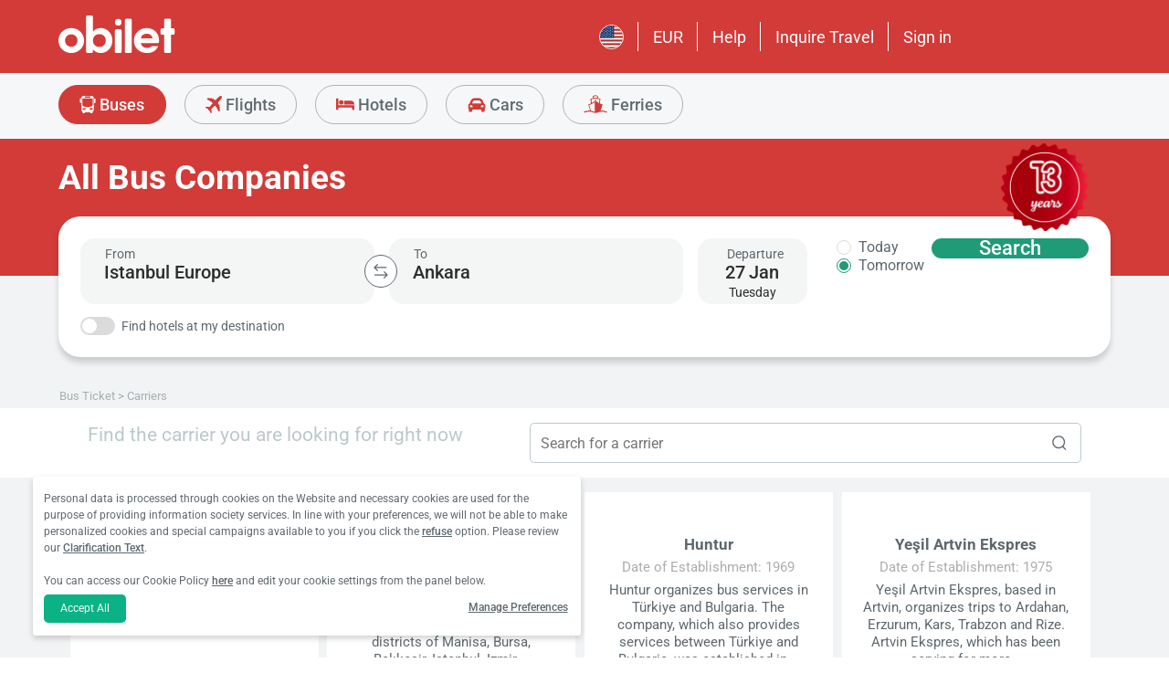

--- FILE ---
content_type: text/html; charset=utf-8
request_url: https://www.obilet.com/en/carriers
body_size: 88583
content:
<!DOCTYPE html>

<html lang="en-US" alphabet="latin" dir="ltr"
      class=" ">
<head>
    <meta charset="utf-8" />
    <meta http-equiv="Content-Language" content="en-US">

    <title>Bus Carriers - obilet.com</title>
    <meta name="viewport" content="width=device-width,minimum-scale=1,initial-scale=1" />
    <meta name="description" content="Find and Book Bus Tickets for Listed Bus Carriers">

    <link rel="preconnect" href="https://fonts.googleapis.com">
    <link rel="preconnect" href="https://fonts.gstatic.com" crossorigin>

        <link rel="preload" as="image" href="https://s3.eu-central-1.amazonaws.com/static.obilet.com/images/page-banner/page-banner-bus-partner.png">

    
                            <link rel="shortcut icon" href="/Mobile/favicon/favicon.ico" />
                            <link rel="icon" type="image/png" sizes="32x32" href="/Mobile/favicon/favicon-32.png" />
                            <link rel="icon" type="image/png" sizes="16x16" href="/Mobile/favicon/favicon-16.png" />
                            <link rel="apple-touch-icon" sizes="180x180" href="/Mobile/favicon/apple-touch-180.png" />
                            <link rel="mask-icon" href="/Mobile/symbols/emblem.svg" color="#d23b38" />
                            <meta name="msapplication-TileImage" content="/Mobile/favicon/ms-tile-150.png" />
                            <link rel="manifest" href="/Mobile/favicon/site.webmanifest" />
                            <meta name="application-name" content="obilet.com" />
                            <meta name="theme-color" content="#d23b38" />
                            <meta name="apple-mobile-web-app-title" content="obilet.com" />
                            <meta name="apple-mobile-web-app-capable" content="yes" />
                            <meta name="apple-mobile-web-app-status-bar-style" content="black" />
                            <meta name="format-detection" content="telephone=no,date=no,address=no,email=no,url=no" />
                            <meta name="msapplication-TileColor" content="#d23b38" />
                            <meta name="msapplication-config" content="/Mobile/favicon/browserconfig.xml" />
                        
<meta name="apple-itunes-app" content="app-id=596039443" app-argument="https://app.adjust.com/x58tgi">

<meta name="google-play-app" content="app-id=com.obilet.androidside" />
    <style>a,button{background:0 0}.fixed-bottom,.fixed-top{position:fixed!important;transition:1s}#footer,#loading.mobile .text-group .content li:not(.active),ob-checkbox,ob-dateinput,ob-image-gallery .tns-controls button:disabled{opacity:0}#footer,ob-map,ob-sidebar{visibility:hidden}.ob-auth{margin-right:auto;margin-left:auto}.ob-auth h2{text-align:center;font-weight:400;margin:0 auto}.ob-auth .header{padding:0 0 .5em;text-align:center}.ob-auth .header.user-sign-up svg{width:3.5em;height:3.5em;fill:#5d686e}.ob-auth .auth-modal{float:right;color:gray;font-size:2em;border:1px solid gray;padding:.2em}.ob-auth .login-options .not-available{opacity:.7}.ob-auth .exclamation-error svg,.ob-modal .customized-error-modal svg{fill:#d23b38;display:block;margin:0 auto 1em;width:3.5em;height:3.5em}.ob-auth .placeholder svg{width:1em;height:1em;fill:#c6c6c6}.ob-auth .form .user-info{margin:1em;border-bottom:1px solid #c6c6c6!important}#loading.mobile .loading-journey-summary .group span,.ob-auth .form .remember-group,.ob-auth .form .user-info.email{text-align:left}.ob-auth .form .user-info.password{position:relative;text-align:left}.ob-auth .form .user-info.password .toggle-password{position:absolute;right:.5em;top:.3em}.ob-auth .form .user-info.password .toggle-password svg{width:1.2em}.ob-auth .form .user-info input{width:80%;padding:.5em}.ob-auth .form .user-info svg.e-mail,.ob-auth .form .user-info svg.lock{width:1em;height:.8em;fill:#c6c6c6;position:relative;top:auto;right:auto}.ob-auth .form .remember-group .remember{display:inline-block;margin:0 1em}.ob-auth .form .remember-group .forgot-password{display:inline-block;margin:0 1em;float:right;font-size:.8em;font-weight:500}.ob-auth .form .register-text,h1,h2,h3,h4,h5,h6,ob-map tr,strong,th{font-weight:500}.ob-auth .form .separator{text-align:center;font-size:.8em;font-weight:500}.ob-auth .form .separator .line{border-bottom:2px solid #9d9d9c;width:35%;padding:10px 0 1em;margin-top:-1em;margin-bottom:.2em;display:inline-block}.ob-auth #register-form .options .sign-up,.ob-auth .form .options .sign-up{color:#d23b38;background:#fff;width:75%;display:inline-block;font-weight:500}.ob-auth .form .separator .line-text{padding:0 1em}.ob-auth #register-form .options,.ob-auth .form .options,.txt-center{text-align:center}.ob-auth .form .options .login{padding-top:1em;margin-top:1em}.ob-auth .form .options .sign-up{border:1px solid #d23b38;margin-bottom:1em;padding:.7em 1em;border-radius:.3em}.ob-auth .form .options .register-text{font-size:.8em;color:#3c4448;padding:.5em 0}.ob-auth .form .options button{margin:.4em 0;padding:1em;width:85%;border-radius:.3em;font-weight:500;height:2.9em}.ob-auth #register-form .register-contract-links,.ob-auth .form ob-checkbox .text{font-size:.8em;padding-left:.5em}.ob-auth #register-form .options button.register,.ob-auth .form .options button.login{background:#d23b38;color:#fff}.ob-auth .form .options button.facebook-login{color:#fff;background:#45619d;padding-top:.7em}.ob-auth .form .options button.facebook-login span,.ob-auth .form .options button.google-login span{position:relative;top:.2em}.ob-auth .form .options button.facebook-login svg{width:1.5em;height:1.5em;fill:#fff;float:left}.ob-auth .form .options button.google-login{color:#fff;background:#4285f4;padding-top:.7em}.cookies-policy,body[class*=payment] #header .header-main{background-color:#fff}.ob-auth .form .options button.google-login svg{width:1.8em;height:1.7em;margin-top:-1px;fill:#fff;float:left;margin-left:-2px}.ob-auth .form ob-checkbox{zoom:1;-webkit-user-select:none;-moz-user-select:none;-ms-user-select:none;user-select:none}.cookies-policy.optional .options>div label::after,.cookies-policy.optional .options>div label::before,.ob-auth .form ob-checkbox::after,.ob-auth .form ob-checkbox::before{content:' ';display:table}.cookies-policy.optional .options>div label::after,.ob-auth .form ob-checkbox::after{clear:both}.ob-auth .form ob-checkbox .checkbox-fix{padding-top:.1em}.ob-auth .form ob-checkbox .text{float:right;max-width:100%;white-space:nowrap;overflow:hidden;text-overflow:ellipsis}.ob-auth .form ob-checkbox.mobile svg{width:.9em}.ob-auth .form ob-checkbox.mobile .box{padding:0 0 0 .1em}.ob-auth #register-form{text-align:start}.ob-auth #register-form .input-group{display:block!important}.ob-auth #register-form .preferences{margin:.5em 1em}.ob-auth #register-form .subscription{display:-webkit-box;display:-webkit-flex;display:flex}#header .header-main .container>*,.h-list>li,.ob-auth #register-form .subscription div{-webkit-box-flex:1;-webkit-flex:1;flex:1}.ob-auth #register-form .options .register{padding-top:1em}.ob-auth #register-form .options .sign-up{border:1px solid #d23b38;margin-bottom:1em;padding:.7em 1em;border-radius:.3em;margin-top:0}.ob-auth #register-form .options .login-text,.ob-auth #register-form .options .register-text{font-size:.8em;color:#3c4448;padding:.5em 0;font-weight:500}.ob-auth #register-form .options button{margin:.4em 0;padding:.7em 1em 1em;width:85%;border-radius:.3em;font-weight:500;height:2.9em}img,legend{border:0}.ob-auth #register-form .options button.facebook-register{color:#fff;background:#45619d}.ob-auth #register-form .options button.facebook-register svg,.ob-auth #register-form .options button.google-register svg{width:1.3em;height:1.3em;fill:#fff;float:left}.ob-auth #register-form .options button.google-register{color:#fff;background:#4285f4}.ob-auth #register-form ob-checkbox{top:.1em;position:relative}.ob-auth #register-form .register-contract-links a{font-weight:500;color:#5d686e}.ob-modal .loading-disclaimer span{text-align:center;margin:2em auto auto;display:block}.ob-modal .loading-disclaimer svg{-webkit-animation:2s linear infinite spin;animation:2s linear infinite spin;margin:8em auto auto;display:block;width:5em}#header .header-main-end .menu-main li.currency button,.ob-modal .container{padding:0}.ob-auth-modal .header{border-bottom:0!important}#header .header-main-end .menu-main li .menu-user:hover,#header .header-main-end .menu-main li.user-profile:hover .menu-user,article,aside,details,figcaption,figure,footer,header,hgroup,main,nav,section,summary{display:block}.cookies-policy.optional .cookies-options.short button.close span.accept-all,.no-wrap,audio,canvas,ob-dropdown,video{display:inline-block}audio:not([controls]){display:none;height:0}#breadcrumb,#support-toggle,#symbols,#to-top,.cookies-policy.hidden,.cookies-policy.optional .cookies-options.short button.close span.accept,.cookies-policy.optional .cookies-options:not(.short) #policy-detail,.cookies-policy.optional .cookies-options:not(.short) span.accept-all,.cookies-policy.optional .options>div input[type=checkbox],.toast,[hidden],html:not([lang=tr-TR]) .cookies-policy.optional .desc span.last-child,ob-checkbox input,ob-checkbox svg:not(.default),ob-dropdown .content,ob-modal,ob-select .clear,ob-select .close,ob-select .results,ob-select select,ob-time2 .time-picker-container .result .dropdown-list.hidden,ob-toast,template{display:none}a{color:inherit;text-decoration:none}a:focus{outline:dotted thin}#header .header-main-end .menu-main li a:focus,#header .header-main-end .menu-main li>button:focus,a:active,a:hover{outline:0}h1{font-size:2em;margin:.67em 0}abbr[title]{border-bottom:1px dotted}b,strong{font-weight:700}dfn{font-style:italic}hr{-moz-box-sizing:content-box;box-sizing:content-box;height:0}mark{background:#ff0;color:#000}code,kbd,pre,samp{font-family:monospace,serif;font-size:1em}pre{white-space:pre-wrap}q{quotes:"/201C" "/201D" "/2018" "/2019"}small{font-size:80%}sub,sup{font-size:75%;line-height:0;position:relative;vertical-align:baseline}sup{top:-.5em}sub{bottom:-.25em}svg:not(:root){overflow:hidden}figure{margin:0}fieldset{border:1px solid silver;margin:0 2px;padding:.35em .625em .75em}legend{padding:0}button,input,select,textarea{font-family:inherit;font-size:100%;margin:0}button,input{line-height:normal}button,select{text-transform:none}button,html input[type=button],input[type=reset],input[type=submit]{-webkit-appearance:button;cursor:pointer}#header .header-categories .categories .menu li:hover:not(.selected),#header .header-main-end .menu-main li.user-profile .user-name:hover,button[disabled],html input[disabled]{cursor:default}input[type=checkbox],input[type=radio]{box-sizing:border-box;padding:0}input[type=search]{-webkit-appearance:textfield;-moz-box-sizing:content-box;-webkit-box-sizing:content-box;box-sizing:content-box}input[type=search]::-webkit-search-cancel-button,input[type=search]::-webkit-search-decoration{-webkit-appearance:none}button::-moz-focus-inner,input::-moz-focus-inner{border:0;padding:0}textarea{overflow:auto;vertical-align:top}table{border-collapse:collapse;border-spacing:0}@font-face{font-family:Roboto;font-style:normal;font-weight:100 900;font-stretch:100%;font-display:swap;src:url(https://fonts.gstatic.com/s/roboto/v47/KFO7CnqEu92Fr1ME7kSn66aGLdTylUAMa3GUBGEe.woff2) format('woff2');unicode-range:U+0460-052F,U+1C80-1C8A,U+20B4,U+2DE0-2DFF,U+A640-A69F,U+FE2E-FE2F}@font-face{font-family:Roboto;font-style:normal;font-weight:100 900;font-stretch:100%;font-display:swap;src:url(https://fonts.gstatic.com/s/roboto/v47/KFO7CnqEu92Fr1ME7kSn66aGLdTylUAMa3iUBGEe.woff2) format('woff2');unicode-range:U+0301,U+0400-045F,U+0490-0491,U+04B0-04B1,U+2116}@font-face{font-family:Roboto;font-style:normal;font-weight:100 900;font-stretch:100%;font-display:swap;src:url(https://fonts.gstatic.com/s/roboto/v47/KFO7CnqEu92Fr1ME7kSn66aGLdTylUAMa3CUBGEe.woff2) format('woff2');unicode-range:U+1F00-1FFF}@font-face{font-family:Roboto;font-style:normal;font-weight:100 900;font-stretch:100%;font-display:swap;src:url(https://fonts.gstatic.com/s/roboto/v47/KFO7CnqEu92Fr1ME7kSn66aGLdTylUAMa3-UBGEe.woff2) format('woff2');unicode-range:U+0370-0377,U+037A-037F,U+0384-038A,U+038C,U+038E-03A1,U+03A3-03FF}@font-face{font-family:Roboto;font-style:normal;font-weight:100 900;font-stretch:100%;font-display:swap;src:url(https://fonts.gstatic.com/s/roboto/v47/KFO7CnqEu92Fr1ME7kSn66aGLdTylUAMa3KUBGEe.woff2) format('woff2');unicode-range:U+0100-02BA,U+02BD-02C5,U+02C7-02CC,U+02CE-02D7,U+02DD-02FF,U+0304,U+0308,U+0329,U+1D00-1DBF,U+1E00-1E9F,U+1EF2-1EFF,U+2020,U+20A0-20AB,U+20AD-20C0,U+2113,U+2C60-2C7F,U+A720-A7FF}@font-face{font-family:Roboto;font-style:normal;font-weight:100 900;font-stretch:100%;font-display:swap;src:url(https://fonts.gstatic.com/s/roboto/v47/KFO7CnqEu92Fr1ME7kSn66aGLdTylUAMa3yUBA.woff2) format('woff2');unicode-range:U+0000-00FF,U+0131,U+0152-0153,U+02BB-02BC,U+02C6,U+02DA,U+02DC,U+0304,U+0308,U+0329,U+2000-206F,U+20AC,U+2122,U+2191,U+2193,U+2212,U+2215,U+FEFF,U+FFFD}html{-ms-text-size-adjust:100%;-webkit-text-size-adjust:100%;font-family:Roboto,Arial,sans-serif,system-ui;line-height:1.3;min-width:65em;-moz-box-sizing:border-box!important;-webkit-box-sizing:border-box!important;box-sizing:border-box!important;color:#5d686e;overflow-y:scroll}input{-moz-appearance:none;-webkit-appearance:none;appearance:none}ob-select{cursor:pointer;display:block}ob-select button{display:block;width:1.55em;height:1.55em;position:absolute;pointer-events:none;right:3%!important;top:17%!important}ob-loading{background:rgba(255,255,255,.9)!important;color:#5d686e;position:fixed;top:0;right:0;bottom:0;width:0;z-index:800;text-align:center}ob-loading .container{position:absolute;top:50%;right:0;left:0;-webkit-transform:translate(0,-50%);-moz-transform:translate(0,-50%);-ms-transform:translate(0,-50%);transform:translate(0,-50%);text-align:center;padding:2.5em 0 1.8em}ob-loading ul.content{position:absolute;top:0;left:0;width:100%}ob-loading .footer{position:absolute;text-align:center;width:100%;left:0;bottom:0}ob-loading .footer,ob-loading ul{max-height:0;overflow:hidden}body,html{margin:0;padding:0;height:auto}*,::after,::before{font-size:1em;-moz-box-sizing:inherit!important;-webkit-box-sizing:inherit!important;box-sizing:inherit!important}.cbotactive #launcher,.cbotactive #support-toggle,.cbotactive #webWidget,.cbotactive .cbot-dialog-button-regular.hidden,.cookies-policy.optional .cookies-options.short .options,.cookies-policy.optional .cookies-options.short p,.inline-loading *,iframe#launcher{display:none!important}#header .header-main .container,.h-list{display:-webkit-box;display:-webkit-flex}#header .header-main{background-color:#d23b38;height:5em}#header .header-main .container{display:flex;-webkit-box-align:center;-webkit-align-items:center;align-items:center;height:100%;position:relative}#header .header-main-start .logo svg{width:14em;height:3.04347826em;fill:#fff}#header .header-main-end .menu-main{margin:0;padding:0;list-style:none;font-size:1em;display:flex;justify-content:end;align-items:center;height:100%}#header .header-main-end .menu-main li{display:inline-flex;justify-content:center;align-items:center;min-height:2em;padding:0 1em!important;position:relative;text-wrap:nowrap}#header .header-main-end .menu-main li:not(:last-child)::after{content:'';position:absolute;width:1px;height:2em;background:#fff;right:0}#header .header-main-end .menu-main li #currency-modal-btn:hover,#header .header-main-end .menu-main li>a:hover{transition:.2s;opacity:.8}#header .header-main-end .menu-main li.language button{height:1.5em;width:1.5em;border-radius:50%;border:1px solid #fff;padding:0}#header .header-main-end .menu-main li.language button img{width:100%;height:100%}#header .header-main-end .menu-main li.user-profile .user-name{display:flex;align-items:center;text-transform:capitalize}#header .header-main-end .menu-main li.user-profile .user-name svg{height:.7em;width:.7em;margin-left:.5em}#header .header-main-end .menu-main li a,#header .header-main-end .menu-main li>button{font-size:1.125em;color:#fff;display:inline-block}#header .header-main-end .menu-main li .menu-user{display:none;position:absolute;padding:1em;right:-1em;top:2em;z-index:100}#header .header-main-end .menu-main li .menu-user-links{min-width:14em;background:#fff;border-radius:.25em;display:flex;flex-direction:column;border:1px solid #94d4d4}#header .header-main-end .menu-main li .menu-user-links a{transition:.2s;padding:1.5em 1em;color:#5d686e;line-height:1;font-weight:500;position:relative}#header .header-main-end .menu-main li .menu-user-links a:not(:last-child):after{content:'';height:1px;margin:0 1em;left:0;right:0;bottom:0;background:#94d4d4;position:absolute}#header .header-main-end .menu-main li .menu-user-links a:hover{transition:.2s;color:#d23b38;background:#faf4f4}#header .header-main-end .menu-main li .menu-user-links a span,button.has-icon.right{padding-right:1em}#header .header-main-end .menu-main.selected{color:#d23b38}#header .header-categories .categories .menu li:hover:not(.selected) svg,#header .header-main-end .menu-main.selected svg,body[class*=payment] #header .header-main .logo svg{fill:#d23b38}#header .header-categories{background-color:#f6f7f8}#header .header-categories .categories{line-height:4.5em}#header .header-categories .categories .menu{margin:0;padding:0;list-style:none}#header .header-categories .categories .menu li{display:inline-block;margin-right:1em}#header .header-categories .categories .menu li.sea a svg{width:1.4em;height:1.4em;margin-top:-5px}#header .header-categories .categories .menu li.rentcar a svg{width:1.1em;height:1.1em;margin-top:0}#header .header-categories .categories .menu li a{box-sizing:border-box;position:relative;transition:.2s;font-size:1.15em;font-weight:500;color:#616c72;border:1px solid #b3b3b2;outline:0;padding:0 1.2em;border-radius:1.6em;cursor:pointer;line-height:42px;height:43px;display:inline-block;min-width:3.5em;background:#f6f7f8}#header .header-categories .categories .menu li a span:not(.badge){display:inline-block;vertical-align:middle}#header .header-categories .categories .menu li a svg{color:#d23b38;vertical-align:text-top!important}#header .header-categories .categories .menu li .badge{position:absolute;top:-.45em;right:-.66em;font-size:.65em;background:#1f9b78;color:#fff;border-radius:2.71em;padding:.21em .43em;line-height:1}#header .header-categories .categories .menu li.selected a{color:#fff;background-color:#d23b38;outline:0;padding:0 1.2em;border-radius:1.6em;cursor:pointer;border-color:#d23b38}#header .header-categories .categories .menu li.selected a svg,.biletall #header .categories .menu li.selected a svg{fill:#fff}#header .header-categories .categories .menu li:hover:not(.selected) a{color:#d23b38;border-color:#d23b38}body[class*=payment] #header .header-main .menu-main li:not(:last-child)::after{background:#d23b38}.biletall #header .menu-main li .menu-user-links a,body[class*=payment] #header .header-main .menu-main li a,body[class*=payment] #header .header-main .menu-main li button{color:#5d686e}.seo-flight-location #main,.seo-flight-route #main{background:#f6f7f8}#main{min-height:55vh}.container{margin:0 auto;padding:0 .5em;max-width:73em}.h-list{display:flex;margin:0;padding:0;list-style:none}.h-list .logo svg{width:10em;height:1.8em}button,input,select,textarea{border:none;color:inherit}strong.bolder{font-weight:600}button{cursor:pointer}.biletall ob-loading:not(.mobile) ul.content,.cookies-policy div,button.has-icon{position:relative}button.has-icon span{position:absolute;top:50%;-webkit-transform:translate(0,-50%);-moz-transform:translate(0,-50%);-ms-transform:translate(0,-50%);transform:translate(0,-50%);font-size:.6em}button.has-icon .icon{margin:.5em}button.has-icon .icon.arrow{margin:.7em .6em .7em .8em}button.has-icon .circle{border-radius:2em}button.has-icon.left{padding-left:1em}button.has-icon.left span{left:1em}button.has-icon.right span{right:1em}svg{width:100%;height:100%;fill:currentColor}svg.spin{-webkit-animation:1s linear infinite spin;animation:1s linear infinite spin}img.icon,svg.icon{width:1em;height:1em;vertical-align:text-top}#announcement-container .ob-announcement{min-height:40px;padding:.6em .5em;box-shadow:rgba(0,0,0,.12) 1px 1px 2px 0;display:none}#announcement-container .ob-announcement .container .icon{width:1em;float:left;padding-top:2px}#announcement-container .ob-announcement .container .icon img{width:1em}#announcement-container .ob-announcement .container .detail{padding-left:.3em;cursor:pointer}#announcement-container .ob-announcement .container .detail .text{font-size:12px}#announcement-container .ob-announcement .container .detail .external{font-size:12px;font-weight:500;padding:0 .5em}#announcement-container .ob-announcement .container .detail .external a{border-bottom:1px solid}@keyframes spin{100%{-webkit-transform:rotate(360deg);-moz-transform:rotate(360deg);-ms-transform:rotate(360deg);transform:rotate(360deg)}}.fixed-bottom{bottom:1em!important}.fixed-top{top:1em!important}.cookies-policy{padding:1.2em 1.2em 1.2em 1em;width:24em;min-height:71px;position:fixed;bottom:1em;transform:translate(0,120%);transition:transform .3s;left:3em;box-shadow:0 3px 6px rgba(60,68,72,.25);border-radius:.3em;font-size:.875em;text-align:left;z-index:1}.cookies-policy.show{transform:translate(0,0)}.cookies-policy div a{font-weight:500;white-space:nowrap}.cookies-policy div a:hover{text-decoration:underline}.cookies-policy a.close{position:absolute;top:-.5em;right:-.6em;display:inline-block;width:1em;height:1em;border-radius:50%}.cookies-policy a.close svg{fill:#5d686e;width:.7em;height:.7em}.cookies-policy.optional{margin-bottom:1em;width:50em;min-height:110px;font-size:.75em}.cookies-policy.optional p{margin:.8em 0}.cookies-policy.optional .cookies-options{min-height:92px;line-height:1.5}.cookies-policy.optional .cookies-options .c-title{margin-top:0;font-size:1.14em}.cookies-policy.optional .cookies-options>div:last-child{margin-top:.5em}.cookies-policy.optional .cookies-options>div:last-child button{color:#fff;background-color:#0ab285;outline:0;padding:.7em 1.5em;border-radius:.4em;cursor:pointer;vertical-align:middle;display:inline-block}.cookies-policy.optional .cookies-options>div:last-child a{display:inline-block;outline:0;float:right;text-decoration:underline;vertical-align:middle;line-height:2.4em}.cookies-policy.optional .desc a{font-weight:500;text-decoration:underline}.cookies-policy.optional .options{margin-bottom:.7em;display:-webkit-box;display:-webkit-flex;display:flex;-webkit-flex-wrap:wrap;-ms-flex-wrap:wrap;flex-wrap:wrap}.cookies-policy.optional .options>div{margin-bottom:.3em;-webkit-box-flex:1;-webkit-flex:1;flex:1;-webkit-flex-basis:50%;-ms-flex-preferred-size:50%;flex-basis:50%}.cookies-policy.optional .options>div .box:after{display:inline-block;position:absolute;width:.2em;height:.5em;border:solid #229f57;border-width:0 2px 2px 0;-webkit-transform:rotate(45deg) translate(-12%,24%);-ms-transform:rotate(45deg) translate(-12%,24%);transform:rotate(45deg) translate(-12%,24%);vertical-align:middle}.cookies-policy.optional .options>div .box{display:inline-block;position:relative;width:1em;height:1em;border:1px solid #c6c6c6;background-color:#fff;text-align:center;line-height:1em;vertical-align:middle;margin-top:.2em;margin-bottom:.5em;float:left;padding:0;box-shadow:none;border-radius:.2em;margin-right:.5em}.cookies-policy.optional .options>div label{cursor:pointer;margin-right:.5em;display:block;zoom:1}.cookies-policy.optional .options>div input[type=checkbox]:checked+label .box:after{content:'';border-color:#fff;width:.3em;height:.7em;transform:rotate(45deg) translate(-44%,14%)}.cookies-policy.optional .options>div input[type=checkbox]:checked+label .box{background-color:#229f57;border-color:#229f57}.cookies-policy.optional .options>div #necessary{pointer-events:none;cursor:not-allowed}.cookies-policy.optional .options>div #necessary+label .box{background-color:#c6c6c6;border-color:#c6c6c6}.cookies-policy.optional .options>div #necessary+label .box:after{border-color:#fff}body[class*=seo-bus] .question-group .question .symbol-group{display:inline-block;float:right;position:absolute;top:50%;transform:translateY(-50%);left:95%}.biletall,.biletall #header .categories .menu li a svg{color:#252f3d}.biletall #header .header-main{background-color:#252f3d!important}.biletall #header .logo svg,.biletall #header .logo svg path{fill:#fff!important}.biletall #header .menu-main:last-child a{padding-right:.5em}.biletall #header .menu-main li:not(:last-child)::after{background:#fff!important}.biletall #header .menu-main li>a{color:#fff!important}.biletall #header .menu-main li .menu-user-links a:hover{color:#252f3d;background:#292e3d24}.biletall #header .categories .menu li.selected a{background-color:#252f3d;border-color:#252f3d}.biletall #header .categories .menu li:hover:not(.selected) a{color:#252f3d;border-color:#252f3d}.biletall #header .categories .menu li:hover:not(.selected) svg{fill:#252f3d}.biletall .titles .h-list{margin-bottom:1em}.biletall .titles .h-list li{padding-top:.4em!important}.biletall .titles .h-list li svg{width:1.9em!important;height:1.7em!important;margin-bottom:-9px}.biletall .titles .h-list li:first-child{padding-top:0!important;margin-top:0}.biletall .titles .h-list li:first-child a.logo svg{width:10em!important;height:1.8em!important}.biletall.seo-document .info-container h1{color:inherit!important}.biletall #search-features,.biletall.seo-airports #search-features,.biletall.seo-international-flight-journeys #search-features,.biletall.seo-locations #search-features{display:-webkit-box;display:-webkit-flex;display:flex;flex-direction:column;justify-content:center}ob-checkbox{display:inline}ob-checkbox .box{display:inline-block;padding:.15em .05em .05em .15em;width:1em;height:1em}ob-checkbox svg{width:.9em;height:.9em}ob-image-gallery .gallery-image{cursor:pointer}#loading.mobile .text-group .content li.active,ob-image-gallery:hover .tns-controls button:not(:disabled){opacity:1}ob-image-gallery .tns-controls{position:relative;outline:0;width:100%;display:block}ob-image-gallery .tns-controls button{transition:opacity .2s;opacity:0;display:inline-block;z-index:1;min-height:13.3em;height:100%;position:absolute;top:8px;background-color:rgba(60,68,72,.3);color:#fff;margin:-.5em;outline:0}ob-image-gallery .tns-controls button svg{max-width:2.5em;max-height:2.5em;border-radius:50%;border:2px solid #fff;padding:.8em}ob-image-gallery .tns-controls button:first-child svg{transform:rotate(-180deg)}ob-image-gallery .tns-controls [data-controls=prev]{left:8px}ob-image-gallery .tns-controls [data-controls=next]{right:8px}ob-loading[visible]{left:0;width:100%}ob-loading .container{width:100%}ob-loading .header{position:relative;background:#e0f9fd;text-align:center;overflow:hidden}ob-loading.flight .header{margin-bottom:-100px;padding-bottom:100px}ob-loading .logo{display:block;margin:3em auto 0;width:160px;height:2em;fill:#d23b38}ob-loading .biletall-loading{display:block;margin:2em auto -1.7em;height:5em}ob-loading .body{opacity:1;margin:0 auto}#loading.mobile{background:rgba(255,255,255,.9)}#loading.mobile .text-group{position:relative;height:auto}#loading.mobile .text-group .content{font-size:1.075em;padding:0;height:3em;list-style:none;margin-left:auto;margin-right:auto;transform:translate(0,-10em)}#loading.mobile .text-group .content li{font-weight:500;min-height:50px}#loading.mobile .text-group .content li div{padding-bottom:.2em;font-size:1em}#loading.mobile .text-group .footer{font-size:.86em;transform:translate(0,-2em)}#loading.mobile .loading-journey-summary{background:#fff;width:70%;margin:0 auto!important;list-style:none;padding:0;border-radius:.2em}#loading.mobile .loading-journey-summary div.info-group{height:3em;border-bottom:1px dashed #9d9d9c;position:relative;border-radius:.2em}#loading.mobile .loading-journey-summary div.info-group .icons{top:50%;position:absolute;transform:translateY(-50%);margin-left:.5em;white-space:nowrap;overflow:hidden;width:15em;text-align:left;text-overflow:ellipsis;font-size:.93em}#loading.mobile .loading-journey-summary li:last-child div{border:none}#loading.mobile .loading-journey-summary svg.icon{fill:#9d9d9c;width:.85em;height:.85em}#loading.mobile.flight .header{margin-bottom:-27%;padding-bottom:27%}html.loading{max-height:100%;height:100vw;overflow-y:hidden}.biletall ob-loading:not(.mobile){background:rgba(0,0,0,.8)!important;color:#fff}.biletall ob-loading:not(.mobile) .container{top:45%}.biletall ob-loading:not(.mobile) img{height:14em;margin-bottom:20px}.biletall #loading.mobile{background:#e0f9fd}.biletall #loading.mobile img.image{width:145px;padding:1em 0 0}.biletall #loading.mobile .body{display:block;height:60%}.biletall #loading.mobile .text-group{margin:12px 0 24px}.biletall #loading.mobile .text-group .content{transform:none}.biletall #loading.mobile .footer{transform:none;position:absolute;top:3em;width:100%;font-size:.86em}ob-map{display:block}ob-time .with-select{display:block;border-radius:.25em;height:2em!important;border:.063em solid #b5bbbe;padding:.25em}ob-time .with-select select{-moz-appearance:none;-webkit-appearance:none;appearance:none;border:none;font-size:.9em}@media screen and (-webkit-min-device-pixel-ratio:0){ob-time .with-select select{margin-left:.2em}}.no-scroll{overflow:hidden;position:fixed}.no-transition{-moz-transition:none!important;-webkit-transition:none!important;-o-transition:color 0 ease-in!important;transition:none!important}.inline-loading{position:relative;pointer-events:none;overflow:hidden}.inline-loading:after{content:"";display:block!important;position:absolute;top:0;left:0;bottom:0;right:0;margin:auto;height:1em;width:1em;border:.2em solid transparent;border-top:.2em solid #d23b38;border-right:.2em solid #d23b38;border-radius:50%;z-index:9999999999999999;-webkit-animation:.5s linear infinite spin;animation:.5s linear infinite spin}.no-scroll{overflow:hidden;position:fixed}.no-transition{-moz-transition:none!important;-webkit-transition:none!important;-o-transition:color 0 ease-in!important;transition:none!important}@keyframes skeleleton-simple-loading{0%{transform:translateX(-100%)}100%{transform:translateX(100%)}}.inline-loading{position:relative;pointer-events:none;overflow:hidden}.inline-loading *{display:none!important}.inline-loading:after{content:"";display:block!important;position:absolute;top:0;left:0;bottom:0;right:0;margin:auto;height:1em;width:1em;border:.2em solid transparent;border-top:.2em solid #d23b38;border-right:.2em solid #d23b38;border-radius:50%;z-index:9999999999999999;-webkit-animation:.5s linear infinite spin;animation:.5s linear infinite spin}#search-container{padding-top:2em;padding-bottom:2em;background-position:center center;background-size:cover;background-color:#f6f7f8;height:480px}#search-container .container:not(.header){display:-webkit-box;display:-webkit-flex;display:flex}#search-containers{position:relative;margin:0 0 2em;padding:0;min-height:100%!important}#search-containers:before{content:'';position:absolute;z-index:0;top:0;left:0;width:100%;height:150px;background-color:#d23b38!important}#search-containers .search-header,#search-containers .seo-header{position:relative}#search-containers .search-header{display:flex;opacity:0}#search-containers .containers{position:relative;width:100%;margin:0 auto;padding:0 .5em;max-width:73em;display:flex;z-index:10}#search-containers #search .form-body{display:flex;min-width:100%;width:42%}#search-containers #search .form-toggle{display:flex;align-items:center;font-size:.875em;margin-top:1em}#search-containers #search .form-toggle input{display:none}#search-containers #search .form-toggle input:checked+.form-toggle__slider{background-color:#1f9b78}#search-containers #search .form-toggle input:checked+.form-toggle__slider:before{transform:translateX(18px)}#search-containers #search .form-toggle input:disabled+.form-toggle__slider{cursor:not-allowed}#search-containers #search .form-toggle input:disabled+.form-toggle__slider:before{background-color:#b5bbbe}#search-containers #search .form-toggle input:disabled~.form-toggle__text{color:#b5bbbe;cursor:not-allowed}#search-containers #search .form-toggle__slider{cursor:pointer;position:relative;background-color:#dbdbdb;border-radius:20px;transition:.3s;width:38px;height:20px;margin-right:.5em}#search-containers #search .form-toggle__slider:before{position:absolute;content:"";height:16px;width:16px;left:2px;bottom:2px;background-color:#fff;border-radius:50%;transition:.3s}#search-containers #search .form-toggle__text{color:#5d686e;cursor:pointer}#search-containers #search .form-check{display:flex;align-items:center;font-size:.875em;margin-top:1em}#search-containers #search .form-check-input{-moz-appearance:none;-webkit-appearance:none;appearance:none;width:20px;height:20px;border:1px solid #b5bbbe;flex:0 0 auto;border-radius:.25em;display:flex;align-items:center;justify-content:center}#search-containers #search .form-check-input:before{content:'';position:relative;transform:rotate(45deg) translate(-1px,-1px);width:7px;height:14px;border-bottom:3px solid #fff;border-right:3px solid #fff;display:none;box-sizing:inherit}#search-containers #search .form-check-input:checked{background:#1f9b78;border-color:#1f9b78}#search-containers #search .form-check-input:checked:before{display:block}#search-containers #search .form-check-input:disabled{cursor:not-allowed;background:#ededed;border-color:#dbdbdb}#search-containers #search .form-check-input:disabled~.form-check-label{color:#b5bbbe;cursor:not-allowed}#search-containers #search .form-check-label{line-height:1.2;margin-left:.8em;cursor:pointer;color:#5d686e;font-weight:400}#search{min-width:25em;max-width:30em;width:42%;max-height:22.5em;background:#fff;border-radius:.5em}#search #swap{position:absolute;padding:0;background:#fff;z-index:1}#search #swap svg{fill:#d23b38}#search .group{display:-webkit-box;display:-webkit-flex;display:flex;-webkit-box-align:center;-webkit-align-items:center;align-items:center;padding:.5em 1em}#search .group .icon{margin:1em 1em 0 0;width:1.5em;height:1.5em;fill:#9d9d9c}#search .group .icon:not(.spin){display:none}#search .group .input-group{-webkit-box-flex:1;-webkit-flex:1;flex:1}#search .group label{display:inline-block;position:relative;margin-bottom:.3em;font-weight:500;background:#fff;color:#9d9d9c;z-index:1}#search .input-group{-webkit-user-select:none;-moz-user-select:none;-ms-user-select:none;user-select:none}#search .origin{position:relative}#search-button{display:block;margin:.5em auto 1em;padding:.8em 2.5em .8em 1.5em;width:90%;font-size:1.4em;font-weight:500;background:#1f9b78;color:#fff;border-radius:.5em;font-family:Roboto;max-height:2.8em;line-height:1em}#search-button span{background:#378f75}#bus-search-features{-webkit-box-flex:1;-webkit-flex:1;flex:1;text-align:center;margin:.67em 0}#bus-search-features h1.main-header{font-size:2em;margin:0 .1em;display:inline}#bus-search-features span.main-header{font-size:1.875em}#flight-search-features{display:flex;justify-content:center;align-items:center;-webkit-box-flex:1;-webkit-flex:1;flex:1;text-align:center;margin:.67em 0}#flight-search-features h1{margin:0}#flight-search-features>span:last-child{font-size:2em;margin-left:.2em}#sea-search-features{display:flex;justify-content:center;align-items:center;-webkit-box-flex:1;-webkit-flex:1;flex:1;text-align:center}#sea-search-features h1.secondary-header{font-size:2em}#sea-search-features span.secondary-header{font-size:1.9em;margin-left:.2em}#search-features{-webkit-box-flex:1;-webkit-flex:1;flex:1;text-align:center}#search-features .main-header{color:#fff;font-size:1.875em;margin:0;display:inline}#search-features h1.main-header{font-size:2.75em;margin:5.875em 0 2.625em}#search-features h2.header{font-weight:400;font-size:2em;margin:0}#search-features h2.header strong{font-weight:500}#search-features h1{text-align:center!important;margin:.5em 0 0;font-size:1.6em}#search-features table{margin:0 auto;max-width:40em;width:100%;table-layout:fixed}#search-features td>div{position:relative;box-sizing:border-box;background-color:rgba(0,0,0,.4);border-radius:1em;padding:.3em 0;text-align:center;margin:.5em auto;min-height:8.4em;max-width:12em}#search-features td>div>*{display:table-cell;vertical-align:middle}#search-features td>div div{width:100em;height:3.8em;vertical-align:middle;padding:0 .5em}#search-features .main-header+table td div{padding:.3em unset unset}#search-features table tr:first-child svg{position:relative;top:5px}body[class*=airports] #search-features table,body[class*=flight] #search-features table{width:auto}body[class*=airports] #search-features table td,body[class*=flight] #search-features table td{padding-left:.5em;padding-right:.5em}#search-features svg{margin:.8em auto 0;width:100%;height:100%;max-width:5em;max-height:62px}.image-container{height:23em}.image-container .partner-image{top:-2em;position:relative;margin:0 auto;height:30em;overflow:hidden}.biletall #search-containers:before{background-color:#252f3d!important}.biletall #search #swap svg{fill:#e38037}.biletall #search-button{background:#e38037}.biletall #search-button span{background:#884413}.biletall #main #search-container .container .page-header,.biletall #main #search-container .container h1{color:#fff!important}#search-container .facilities{margin-left:auto;margin-bottom:auto;margin-top:auto;display:-webkit-box;display:-webkit-flex;display:flex}#search-container .facilities div.facility{border-radius:1em;font-size:1.2em;font-weight:400;color:#fff;text-align:center;width:9em;height:9em;padding:1em 0;margin:4em .5em;cursor:default;-webkit-box-flex:1;-webkit-flex:1;flex:1}#search-container .facilities div.facility i{display:inline-block;margin:0 auto .2em;width:4em;height:4em}#search-container .facilities div.facility .txt-1{font-size:1.5em;font-weight:400;line-height:1.1em;white-space:nowrap}#search-container .facilities div.facility .txt-3{font-size:.9em;font-weight:500;display:block}#search-container .facilities div.facility.commission{background-color:#d23b38}#search-container .facilities div.facility.commission i svg{fill:#fff;margin-bottom:0}#search-container .facilities div.facility.rebate{background-color:#5d686e}#search-container .facilities div.facility.rebate i svg{fill:#fff;margin-bottom:.5em}#search-container .facilities div.facility.payment{background-color:#b5bbbe}#search-container .facilities div.facility.payment i svg{fill:#fff;margin-bottom:.5em}.biletall #search-container .facilities div.facility.commission{background-color:#e38037!important}#search-containers *{outline:0}#search-containers .seo-header{display:flex;align-items:center;margin:0 auto;padding:1.2em .5em;max-width:73em;font-weight:700;color:#fff}#search-containers .seo-header span{font-size:2.3em}#search-containers .seo-header h1{color:#fff!important;font-size:2.3em;font-weight:700;margin:0}#search-containers .search-header{display:flex;opacity:0;align-items:center;margin:0 auto;padding:1.2em .5em;max-width:73em;font-weight:700;color:#fff}#search-containers .search-header span{font-size:2.3em}#search-containers .search-header .content{animation-name:animation;animation-timing-function:ease-in-out;animation-iteration-count:infinite;transform-style:preserve-3d;transform-origin:25px 25px 0;margin:0 0 3em .5em;justify-content:center;align-items:center}#search-containers .search-header .content .animation-approve,#search-containers .search-header .content .animation-trust,#search-containers .search-header .content .animation-wallet{position:absolute;top:.1em;height:1em;width:2em}#search-containers .search-header .content span{position:absolute;width:25em;backface-visibility:hidden}#search-containers .containers .banner{position:absolute;right:2em;top:-5em;z-index:1}#search-containers .containers .banner img,#search-containers .containers .banner svg{width:6em;height:6em}#search-containers #search{display:flex;min-width:100%;padding:1.5em;box-shadow:0 6px 6px 0 rgba(0,0,0,.16);border-radius:1.5em;min-height:100%!important;flex-direction:column;align-items:flex-start}#search-containers #search .time{display:flex;flex-direction:column;justify-content:space-evenly;align-items:flex-start;margin-right:2em;margin-left:1em;height:100%;width:4.5em;max-width:4.5em;min-width:4.5em}#search-containers #search .time .radio{display:flex;justify-content:center;align-items:center;cursor:pointer}#search-containers #search .time .radio span{display:-webkit-box;-webkit-line-clamp:1;-webkit-box-orient:vertical;overflow:hidden}#search-containers #search .time .radio input{margin-right:.5em;position:relative;width:1em;height:1em;cursor:pointer}#search-containers #search .time .radio input:before{content:"";position:absolute;width:1em;height:1em;border:1px solid #ddd;border-radius:50%;left:0;top:0}#search-containers #search .time .radio input:after{content:"";position:absolute;width:.9em;height:.9em;border-radius:50%;left:0;top:0}#search-containers #search .time .radio input.active:before{border:1px solid #1f9b78}#search-containers #search .time .radio input.active:after{background:#1f9b78;width:.625em;height:.625em;top:50%;left:50%;transform:translate(-50%,-50%)}#search-containers #search .icon{min-width:1em}#search-containers #search ob-select button{display:none}#search-containers #search .group.active{border:2px solid #d23b38}#search-containers #search .group.active label{color:#d23b38}#search-containers #search .departure{max-width:7.5em!important;width:7.5em!important;min-width:7.5em!important;padding:.2em!important;text-align:center}#search-containers #search .departure input{padding-left:.9em}#search-containers #search .departure .display{color:#2c2c2c;cursor:pointer}#search-containers #search .departure .display .day,#search-containers #search .departure .display .month{font-weight:500;font-size:20px}#search-containers #search .departure .display .weekday{font-size:14px}#search-containers #search ob-datepicker.visible input{padding-left:.9em!important}#search-containers #search .group{background-color:#f4f5f5;border-radius:1em;border:2px solid transparent;padding:0 1.54em!important;margin-right:1em;justify-content:center;position:relative;max-width:21em;width:21em;height:4.5em}#search-containers #search .group .icon.spin{position:absolute;left:1em;z-index:1}#search-containers #search .group ob-select.visible{background-color:#f4f5f5}#search-containers #search .group ob-select.visible .text{visibility:hidden!important}#search-containers #search .group #destination-input,#search-containers #search .group #origin-input{position:absolute;height:3.5em;top:0;left:0;right:0}#search-containers #search .group input{background-color:transparent;font-size:20px;display:-webkit-box;-webkit-line-clamp:1;-webkit-box-orient:vertical;overflow:hidden;width:100%}#search-containers #search .group #destination .display .text,#search-containers #search .group #origin .display .text{margin-top:3em;display:-webkit-box;-webkit-line-clamp:1;-webkit-box-orient:vertical;overflow:hidden;width:100%}#search-containers #search .group span{font-size:14px;color:#2c2c2c}#search-containers #search .group label{background:0 0;display:-webkit-box;-webkit-line-clamp:1;-webkit-box-orient:vertical;overflow:hidden;transition:none!important;margin:0;color:#5d686e;font-size:14px;font-weight:400;position:absolute;top:.4em;width:100%}#search-containers #search .group.time{position:relative}#search-containers #search .group.time>button{position:absolute;top:1.2em;right:1.8em;padding:.36em 0 .34em;width:6em;font-size:.9em;border:.063em solid #5d686e;border-radius:.4em}#search-containers #search .group.time>button.active{background:#5d686e;color:#fff}#search-containers #search .group.time #tomorrow{top:3.7em}#search-containers #search ob-select{display:flex;flex-direction:column;border:none!important;position:inherit;font-size:14px}#search-containers #search ob-datepicker{margin-top:1.2em}#search-containers #search ob-select.visible .results{margin:5em 0!important;border-radius:.5em!important;color:#2c2c2c}#search-containers #search ob-select.visible .results ul li{padding:.7em 1em!important;display:flex;flex-direction:column;align-items:flex-start!important}#search-containers #search ob-select li.item.highlighted{background-color:#f0f1f2;color:#2c2c2c}#search-containers #search ob-select li.item.highlighted span{color:#2c2c2c!important}#search-containers #search ob-datepicker .result{transform:translate(-40%,2%);box-shadow:3px 3px 6px 0 rgba(0,0,0,.32)!important}#search-containers #search ob-select.visible .results ul li:first-child{border-top-right-radius:.5em;border-top-left-radius:.5em}#search-containers #search ob-select li.item span.cityAndCountry{color:#2c2c2c;margin-top:.5em}#search-containers #search input{height:1em;color:#2c2c2c;font-weight:500;background-color:#fff;padding:0 0 0 1.2em;margin-top:0!important;-moz-appearance:none;-webkit-appearance:none;appearance:none;outline:0}#search-containers #search input::placeholder{color:#2c2c2c!important;font-weight:500!important}#search-containers #search #swap{right:-1.7em!important;border:1px solid #5d686e;border-radius:50%;height:2.25em!important;max-width:2.25em!important;width:2.25em;display:flex;justify-content:center;align-items:center}#search-containers #search #swap svg{fill:#5d686e!important;width:1em;max-width:1em;height:1em;max-height:1em}#search-containers #search #search-button{border-radius:3em;width:7.82em;max-width:7.82em;min-width:7.82em;margin:0;padding:0 1.4em;font-size:1.375em;max-height:100%;height:100%}#search-containers #search ob-datepicker .result :disabled span{opacity:.2;background-color:#fff!important;color:initial!important;cursor:not-allowed}#search-containers #search ob-datepicker .result tbody{font-size:inherit}#search-containers #search ob-datepicker .result tbody tr:first-child td{padding-top:0}#search-containers #search ob-datepicker .result tbody tr td:first-child{padding-left:0}#search-containers #search ob-datepicker .result thead tr:first-child{height:3em}#search-containers #search ob-datepicker .result thead tr:last-child{background-color:#f6f7f8;height:2em}#search-containers #search ob-datepicker .result .special-days-list li:first-child{border-top:1px solid #daddde}#search-containers #search ob-datepicker .result button[data-date].selected{background:0 0}#search-containers #search ob-datepicker .result button[data-date].selected span{color:#fff!important;background:#d23b38}#search-containers #search ob-datepicker .result button[data-date]:hover{background:0 0}#search-containers #search ob-datepicker .result button[data-date].special span:after{top:5px;right:5px}#search-containers #search ob-datepicker .result button[data-date]{height:2.2em;padding:0;margin:.08em auto!important;font-weight:500;border:0!important}#search-containers #search ob-datepicker .result button[data-date] span{display:inline-flex;align-items:center;justify-content:center;width:2.5em;height:2.5em;margin:0;padding:0;border-radius:50%}#search-containers #search ob-datepicker .result button[data-date] span:hover{background:#d23b38;color:#fff}#search-containers #search.bus .departure{max-width:7.5em!important;width:7.5em!important;min-width:7.5em!important;padding:.2em!important}#search-containers #search.bus .group{max-width:21em;width:21em}#search-containers #search.bus ob-select{height:100%}#search-containers #search.bus .origin .input-group label{margin-top:0}#search-containers #search.bus ob-datepicker input{width:75%;overflow:hidden;text-overflow:ellipsis;white-space:nowrap;padding-right:0}body.seo-campaigns #main #search.bus .group #destination .display .text,body.seo-campaigns #main #search.bus .group #origin .display .text{margin-top:3em}body.seo-campaigns #main #search.bus ob-select.visible .results{margin:5em 0!important}.container-breadcrumb{height:1.5em}.container-breadcrumb #breadcrumb li{float:left}#search-container h1.header{margin:0 0 .5em;height:2em}#search-container .image-container{overflow:hidden}#seo-filter-box.search-box{background:#fff;padding:1em;margin:0 auto .5em;min-height:4.6875em}#seo-filter-box.search-box span.input-label{font-size:1.3em;color:#bbc9cd;display:inline-block;margin-right:1em;width:auto!important;padding-left:2em}#seo-filter-box.search-box input.input-search{border:1px solid #bbc9cd;padding:.7em;width:46%!important;border-radius:.3em}.partners{zoom:1;text-align:center}.partners::after,.partners::before{content:' ';display:table}.partners::after{clear:both}.company-content{padding:.5em;text-align:center;margin:.8em}.company-content .name{display:block;font-size:1.0625em;color:#5d686e;margin:1.5em 0 .3em}.company-content .date{display:block;font-size:.9375em;color:#afadad;margin-bottom:.4em;font-weight:400}.company-content .item{font-size:.9375em;text-align:center;color:#5d686e;margin:0}.filter-item{float:left;width:17em;height:17em;background:padding-box content-box #fff;margin:.5em .3em}.filter-item.inactive span{margin-top:30%;display:block;color:#d23b38}</style>        <noscript id="styles"><link rel="stylesheet" href="/Desktop/dist/site.css?20260126205447" /></noscript>



<script id="scripts">
    // Hold the initial data in a global variable.
    var ob;
    !function (window, document, dataLayerName) {
        'use strict';


             !function() {
                 if (window.location.hostname.includes(".obilet.com") == false &&
                     window.location.hostname.includes(".biletall.com") == false)
                 {
                     var x = document.getElementsByTagName("HTML")[0];
                     x.remove();
                 }
             }();
             
    // Cookie Enabled Check
    !function () {
        var cookiesEnabled = ('cookie' in document &&
            (document.cookie.length > 0 ||
                (document.cookie = 'test').indexOf.call(document.cookie, 'test') > -1));

                if (!cookiesEnabled)
                    window.location.replace('/desteklenen-tarayicilar');
            }();

        // Redirect unsupported clients to callcenter page.
        if (typeof SVGRect === "undefined") {
            window.location = '/otobus-bileti-cagri-merkezi';
            return;
        }

        function getRequest(url) {
            return new Promise(function (resolve, reject) {
                var xhr = new XMLHttpRequest();
                xhr.onreadystatechange = function () {
                    if (xhr.readyState === 4) {
                        if (xhr.status === 200) {
                            var response = JSON.parse(xhr.responseText);
                            resolve(response);
                        } else {
                            reject(new Error('HTTP request failed with status ' + xhr.status));
                        }
                    }
                };
                xhr.open('POST', url, true);
                xhr.send();
            });
        }


        ob = {
            envMP: 'Test',
            siteType: 'desktop',
            pageTypeName: 'Seo',
            page: {"name":"seo-partners","model":{"search":{"tutorials":"","passengerCount":"{0} Passenger"},"bottomTable":{"headers":["Company","Headquarters"],"headerText":"You can view all carriers at obilet.com and buy tickets from any carrier!","name":"All Carriers","image":"https://s3.eu-central-1.amazonaws.com/static.obilet.com/images/page-banner/page-banner-bus-partner.png","data":[{"Name":"Lider İstanbul","Price":"İstanbul"},{"Name":"Demirci Halıkent Turizm","Price":"Manisa"},{"Name":"Huntur","Price":"İstanbul"},{"Name":"Yeşil Artvin Ekspres","Price":"Artvin"},{"Name":"Tunceli Mavi Tur","Price":"Tunceli"},{"Name":"Lüks Aydın Seyahat","Price":"İstanbul"},{"Name":"Mardin Seyahat","Price":"Mardin"},{"Name":"Yeni Sivas Turizm","Price":"Sivas"},{"Name":"Yücel Oto","Price":"Karaman"},{"Name":"Özlem İstanbul Turizm","Price":"İstanbul"}]}},"culture":{"name":"en-US","lang2":"en","lang3":"eng","number":{"decimalSeparator":".","groupSizes":[3],"groupSeparator":"."},"time":{"units":{"year":{"name":"Year","short":"yr"},"month":{"name":"Month","short":"mo"},"day":{"name":"Day","short":"d"},"hour":{"name":"Hours","short":"hr"},"minute":{"name":"Minutes","short":"min"},"second":{"name":"Second","short":"sec"}},"months":[["January","Jan"],["February","Feb"],["March","Mar"],["April","Apr"],["May","May"],["June","Jun"],["July","Jul"],["August","Aug"],["September","Sep"],["October","Oct"],["November","Nov"],["December","Dec"],["",""]],"daysOfWeek":[["Sunday","Sun","Su","Sunday","to Sunday"],["Monday","Mon","Mn","Monday","to Monday"],["Tuesday","Tue","Tu","Tuesday","to Tuesday"],["Wednesday","Wed","We","Wednesday","to Wednesday"],["Thursday","Thu","Th","Thursday","to Thursday"],["Friday","Fri","Fr","Friday","to Friday"],["Saturday","Sat","Sa","Saturday","to Saturday"]],"firstDayOfWeek":0,"timeFormats":{"LT":"HH:mm","LTS":"HH:mm:ss","L":"MM.DD.YYYY","LL":"MMMM D YYYY","LLL":"MMMM D YYYY HH:mm","LLLL":"dddd, MMMM D YYYY HH:mm"},"calendarFormats":{"sameDay":"[today at] LT","nextDay":"[tomorrow at] LT","nextWeek":"[next week] dddd [hour] LT","lastDay":"[yesterday] LT","lastWeek":"[last week] dddd [hour] LT","sameElse":"L"},"relativeFormats":{"past":"%s before","future":"%s later","s":"a few seconds","m":"a minute","mm":"%d minutes","h":"an hour","hh":"%d hours","d":"a day","dd":"%d days","M":"a month","MM":"%d months","y":"a year","yy":"%d years"}},"weight":{"none":{"singular":"None"},"piece":{"singular":"%s piece"},"kg":{"singular":"%s kg"},"handBaggage":{"singular":"Carry-on baggage"}},"currency":{"position":false,"preferSign":false,"code":"EUR"},"validation-alphabets":"Latin","display-alphabet":"Latin","reference-code":"EN"},"culturies":[{"name":"bg-BG","lang2":"bg","lang3":"bul","number":{"decimalSeparator":",","groupSizes":[3],"groupSeparator":"."},"time":{"units":{"year":{"name":"Година","short":"r"},"month":{"name":"Месец","short":"мес"},"day":{"name":"Ден","short":"д"},"hour":{"name":"Часа","short":"ч"},"minute":{"name":"Минути","short":"мин"},"second":{"name":"Секунда","short":"с"}},"months":[["Януари","яну"],["Февруари","фев"],["Март","март"],["Април","апр"],["Май","май"],["Юни","юни"],["Юли","юли"],["Август","авг"],["Септември","сеп"],["Октомври","окт"],["Ноември","ное"],["Декември","дек"],["",""]],"daysOfWeek":[["Неделя","нд","нд","Неделя","до неделя"],["Понеделник","пн","пн","Понеделник","до понеделник"],["Вторник","вт","вт","Вторник","до вторник"],["Сряда","ср","ср","Сряда","до сряда"],["Четвъртък","чт","чт","Четвъртък","до четвъртък"],["Петък","пт","пт","Петък","до петък"],["събота","сб","сб","Събота","до събота"]],"firstDayOfWeek":1,"timeFormats":{"LT":"HH:mm","LTS":"HH:mm:ss","L":"DD.MM.YYYY","LL":"D MMMM YYYY","LLL":"D MMMM YYYY HH:mm","LLLL":"dddd, D MMMM YYYY HH:mm"},"calendarFormats":{"sameDay":"[днес в] LT","nextDay":"[утре в] LT","nextWeek":"[следващата седмица] dddd [час] LT","lastDay":"[вчера] LT","lastWeek":"[миналата седмица] dddd [час] LT","sameElse":"L"},"relativeFormats":{"past":"%s преди","future":"%s по-късно","s":"няколко секунди","m":"минута","mm":"%d минути","h":"един час","hh":"%d часа","d":"на ден","dd":"%d дни","M":"един месец","MM":"%d месеца","y":"една година","yy":"%d години"}},"weight":{"none":{"singular":"Няма"},"piece":{"singular":"%s парче"},"kg":{"singular":"%s кг"},"handBaggage":{"singular":"Ръчен багаж"}},"currency":{"position":true,"preferSign":false,"code":"BGN"},"validation-alphabets":"Latin,Cyrillic","display-alphabet":"Cyrillic","reference-code":"BG"},{"name":"bs-BA","lang2":"ba","lang3":"bos","number":{"decimalSeparator":",","groupSizes":[3],"groupSeparator":"."},"time":{"units":{"year":{"name":"Godina","short":"god"},"month":{"name":"Mesec dana","short":"mo"},"day":{"name":"Dan","short":"d"},"hour":{"name":"Sat","short":"h"},"minute":{"name":"Minuta","short":"min"},"second":{"name":"Sekunde","short":"sec"}},"months":[["Januar","jan"],["Februar","feb"],["Mart","mar"],["April","apr"],["Maj","maj"],["Juni","jun"],["Juli","jul"],["August","aug"],["Septembar","sep"],["Oktobar","okt"],["Novembar","nov"],["Decembar","dec"],["",""]],"daysOfWeek":[["Nedelja","Ne","Ne","Nedelja","do nedelje"],["Ponedeljak","Po","Po","Ponedeljak","do ponedeljka"],["Utorak","Ut","Ut","Utorak","do utorka"],["Sreda","Sr","Sr","Sreda","do srede"],["Četvrtak","Če","Če","Četvrtak","do četvrtka"],["Petak","Pe","Pe","Petak","do petka"],["Subota","Su","Su","Subota","do subote"]],"firstDayOfWeek":1,"timeFormats":{"LT":"HH:mm","LTS":"HH:mm:ss","L":"MM.DD.YYYY","LL":"MMMM D YYYY","LLL":"MMMM D YYYY HH:mm","LLLL":"dddd, MMMM D YYYY HH:mm"},"calendarFormats":{"sameDay":"[danas u] LT","nextDay":"[sutra u] LT","nextWeek":"[sledeće nedelje] dddd [sat] LT","lastDay":"[juče] LT","lastWeek":"[prošle nedelje] dddd [sat] LT","sameElse":"L"},"relativeFormats":{"past":"%s pre","future":"%s kasnije","s":"Nekoliko sekundi","m":"minut","mm":"%d minuta","h":"sat","hh":"%d sati","d":"dan","dd":"%d dana","M":"mesec","MM":"%d meseci","y":"godinu","yy":"%d godina"}},"weight":{"none":{"singular":"Nijedan"},"piece":{"singular":"%s komad"},"kg":{"singular":"%s kg"},"handBaggage":{"singular":"Ručni prtljag"}},"currency":{"position":true,"preferSign":false,"code":"BAM"},"validation-alphabets":"Latin","display-alphabet":"Latin","reference-code":"BA"},{"name":"cs-CZ","lang2":"cs","lang3":"ces","number":{"decimalSeparator":",","groupSizes":[3],"groupSeparator":"."},"time":{"units":{"year":{"name":"Rok","short":"r."},"month":{"name":"měsíc","short":"měs."},"day":{"name":"Den","short":"den"},"hour":{"name":"Hodiny","short":"hod."},"minute":{"name":"Minuty","short":"min"},"second":{"name":"Sekunda","short":"sek."}},"months":[["Leden","led"],["Únor","úno"],["Březen","bře"],["Duben","dub"],["Květen","kvě"],["Červen","čvn"],["Červenec","čvc"],["Srpen","srp"],["Září","zář"],["Říjen","říj"],["Listopad","lis"],["Prosinec","pro"],["",""]],"daysOfWeek":[["Neděle","Ned","Ne","neděli","neděli"],["Pondělí","Pon","Po","pondělí","pondělí"],["Úterý","Úte","Út","úterý","úterý"],["Středa","Stř","St","středu","středě"],["Čtvrtek","Čtv","Čt","čtvrtek","čtvrtku"],["Pátek","Pát","Pá","pátek","pátku"],["Sobota","Sob","So","sobotu","sobotě"]],"firstDayOfWeek":1,"timeFormats":{"LT":"HH:mm","LTS":"HH:mm:ss","L":"DD.MM.YYYY","LL":"D MMMM YYYY","LLL":"D MMMM YYYY HH:mm","LLLL":"dddd, D MMMM YYYY HH:mm"},"calendarFormats":{"sameDay":"[dnes v] LT","nextDay":"[zítra v] LT","nextWeek":"[příští] dddd [v] LT","lastDay":"[včera v] LT","lastWeek":"[minulý týden] dddd [v] LT","sameElse":"L"},"relativeFormats":{"past":"%s před","future":"%s za","s":"několik sekund","m":"jedna minuta","mm":"%d minut","h":"jedna hodina","hh":"%d hodin","d":"jeden den","dd":"%d dní","M":"jeden měsíc","MM":"%d měsíců","y":"jeden rok","yy":"%d let"}},"weight":{"none":{"singular":"Žádný"},"piece":{"singular":"%s kusů"},"kg":{"singular":"%s kg"},"handBaggage":{"singular":"Příruční zavazadlo"}},"currency":{"position":true,"preferSign":false,"code":"CZK"},"validation-alphabets":"Latin","display-alphabet":"Latin","reference-code":"CZ"},{"name":"de-DE","lang2":"de","lang3":"deu","number":{"decimalSeparator":",","groupSizes":[3],"groupSeparator":"."},"time":{"units":{"year":{"name":"Jahr","short":"j"},"month":{"name":"Monat","short":"m"},"day":{"name":"Tag","short":"t"},"hour":{"name":"Uhr","short":"u"},"minute":{"name":"Minuten","short":"m"},"second":{"name":"Sekunden","short":"s"}},"months":[["Januar","Jan"],["Februar","Feb"],["März","Mär"],["April","Apr"],["Mai","Mai"],["Juni","Jun"],["Juli","Jul"],["August","Aug"],["September","Sep"],["Oktober","Okt"],["November","Nov"],["Dezember","Dez"],["",""]],"daysOfWeek":[["Sonntag","So","So","Sonntag","bis Sonntag"],["Montag","Mo","Mo","Montag","bis Montag"],["Dienstag","Di","Di","Dienstag","bis Dienstag"],["Mittwoch","Mi","Mi","Mittwoch","bis Mittwoch"],["Donnerstag","Do","Do","Donnerstag","bis Donnerstag"],["Freitag","Fr","Fr","Freitag","bis Freitag"],["Samstag","Sa","Sa","Samstag","bis Samstag"]],"firstDayOfWeek":1,"timeFormats":{"LT":"HH:mm","LTS":"HH:mm:ss","L":"DD.MM.YYYY","LL":"D MMMM YYYY","LLL":"D MMMM YYYY HH:mm","LLLL":"dddd, D MMMM YYYY HH:mm"},"calendarFormats":{"sameDay":"[heute bei] LT","nextDay":"[morgen um] LT","nextWeek":"[nächste woche] dddd [stunde] LT","lastDay":"[gestern] LT","lastWeek":"[letzte woche] dddd [stunde] LT","sameElse":"L"},"relativeFormats":{"past":"%s vor","future":"%s später","s":"ein paar Sekunden","m":"eine Minute","mm":"%d Minuten","h":"eine Stunde","hh":"%d Stunden","d":"ein Tag","dd":"%d Tage","M":"einen Monat","MM":"%d Monate","y":"ein Jahr","yy":"%d Jahre"}},"weight":{"none":{"singular":"Keine"},"piece":{"singular":"%s Stück"},"kg":{"singular":"%s kg"},"handBaggage":{"singular":"Handgepäck"}},"currency":{"position":true,"preferSign":false,"code":"EUR"},"validation-alphabets":"Latin","display-alphabet":"Latin","reference-code":"DE"},{"name":"el-GR","lang2":"gr","lang3":"ell","number":{"decimalSeparator":",","groupSizes":[3],"groupSeparator":"."},"time":{"units":{"year":{"name":"Έτος","short":"Έ"},"month":{"name":"Μήνας","short":"Μ"},"day":{"name":"Ημέρα","short":"H"},"hour":{"name":"Ρολόι","short":"ω"},"minute":{"name":"Λεπτό","short":"λ"},"second":{"name":"Δεύτερο","short":"Δ"}},"months":[["Ιανουάριος","Ιαν"],["Φεβρουάριος","Φεβ"],["Μάρτιος","Μάρ"],["Απρίλιος","Απρ"],["Μάιος","Μάι"],["Ιούνιος","Ιούν"],["Ιούλιος","Ιούλ"],["Αύγουστος","Αύγ"],["Σεπτέμβριος","Σεπ"],["Οκτώβριος","Οκτ"],["Νοέμβριος","Νοέ"],["Δεκέμβριος","Δεκ"],["",""]],"daysOfWeek":[["Κυριακή","Κυ","Κυ","Κυριακή","Κυριακή"],["Δευτέρα","Δε","Δε","Δευτέρα","Δευτέρα"],["Τρίτη","Τρ","Τρ","Τρίτη","Τρίτη"],["Τετάρτη","Τε","Τε","Τετάρτη","Τετάρτη"],["Πέμπτη","Πε","Πε","Πέμπτη","Πέμπτη"],["Παρασκευή","Πα","Πα","Παρασκευή","Παρασκευή"],["Σάββατο","Σα","Σα","Σάββατο","Σάββατο"]],"firstDayOfWeek":1,"timeFormats":{"LT":"HH:mm","LTS":"HH:mm:ss","L":"ηη.μμ.εεεε","LL":"D MMMM YYYY","LLL":"D MMMM YYYY HH:mm","LLLL":"dddd, D MMMM YYYY HH:mm"},"calendarFormats":{"sameDay":"[σήμερα στο] LT","nextDay":"[αύριο στις] LT","nextWeek":"[επόμενη εβδομάδα] dddd [ώρα] LT","lastDay":"[χθες] LT","lastWeek":"[περασμένη εβδομάδα] dddd [ώρα] LT","sameElse":"L"},"relativeFormats":{"past":"%s πριν","future":"%s αργότερα","s":"μερικά δευτερόλεπτα","m":"ένα λεπτό","mm":"%d λεπτά","h":"μια ώρα","hh":"%d ώρες","d":"μια μέρα","dd":"%d ημέρες","M":"ένας μήνας","MM":"%d μήνες","y":"ένας χρόνος","yy":"%d χρόνια"}},"weight":{"none":{"singular":"Κανένα"},"piece":{"singular":"%s κομμάτι"},"kg":{"singular":"%s kg"},"handBaggage":{"singular":"Χειραποσκευές"}},"currency":{"position":true,"preferSign":false,"code":"EUR"},"validation-alphabets":"Latin,Cyrillic,Greek","display-alphabet":"Greek","reference-code":"GR"},{"name":"en-GB","lang2":"gb","lang3":"eng","number":{"decimalSeparator":".","groupSizes":[3],"groupSeparator":"."},"time":{"units":{"year":{"name":"Year","short":"yr"},"month":{"name":"Month","short":"mo"},"day":{"name":"Day","short":"d"},"hour":{"name":"Hours","short":"hr"},"minute":{"name":"Minutes","short":"min"},"second":{"name":"Second","short":"sec"}},"months":[["January","Jan"],["February","Feb"],["March","Mar"],["April","Apr"],["May","May"],["June","Jun"],["July","Jul"],["August","Aug"],["September","Sep"],["October","Oct"],["November","Nov"],["December","Dec"],["",""]],"daysOfWeek":[["Sunday","Sun","Su","Sunday","to Sunday"],["Monday","Mon","Mn","Monday","to Monday"],["Tuesday","Tue","Tu","Tuesday","to Tuesday"],["Wednesday","Wed","We","Wednesday","to Wednesday"],["Thursday","Thu","Th","Thursday","to Thursday"],["Friday","Fri","Fr","Friday","to Friday"],["Saturday","Sat","Sa","Saturday","to Saturday"]],"firstDayOfWeek":1,"timeFormats":{"LT":"HH:mm","LTS":"HH:mm:ss","L":"MM.DD.YYYY","LL":"MMMM D YYYY","LLL":"MMMM D YYYY HH:mm","LLLL":"dddd, MMMM D YYYY HH:mm"},"calendarFormats":{"sameDay":"[today at] LT","nextDay":"[tomorrow at] LT","nextWeek":"[next week] dddd [hour] LT","lastDay":"[yesterday] LT","lastWeek":"[last week] dddd [hour] LT","sameElse":"L"},"relativeFormats":{"past":"%s before","future":"%s later","s":"a few seconds","m":"a minute","mm":"%d minutes","h":"an hour","hh":"%d hours","d":"a day","dd":"%d days","M":"a month","MM":"%d months","y":"a year","yy":"%d years"}},"weight":{"none":{"singular":"None"},"piece":{"singular":"%s piece"},"kg":{"singular":"%s kg"},"handBaggage":{"singular":"Carry-on baggage"}},"currency":{"position":false,"preferSign":false,"code":"GBP"},"validation-alphabets":"Latin","display-alphabet":"Latin","reference-code":"GB"},{"name":"en-US","lang2":"en","lang3":"eng","number":{"decimalSeparator":".","groupSizes":[3],"groupSeparator":"."},"time":{"units":{"year":{"name":"Year","short":"yr"},"month":{"name":"Month","short":"mo"},"day":{"name":"Day","short":"d"},"hour":{"name":"Hours","short":"hr"},"minute":{"name":"Minutes","short":"min"},"second":{"name":"Second","short":"sec"}},"months":[["January","Jan"],["February","Feb"],["March","Mar"],["April","Apr"],["May","May"],["June","Jun"],["July","Jul"],["August","Aug"],["September","Sep"],["October","Oct"],["November","Nov"],["December","Dec"],["",""]],"daysOfWeek":[["Sunday","Sun","Su","Sunday","to Sunday"],["Monday","Mon","Mn","Monday","to Monday"],["Tuesday","Tue","Tu","Tuesday","to Tuesday"],["Wednesday","Wed","We","Wednesday","to Wednesday"],["Thursday","Thu","Th","Thursday","to Thursday"],["Friday","Fri","Fr","Friday","to Friday"],["Saturday","Sat","Sa","Saturday","to Saturday"]],"firstDayOfWeek":0,"timeFormats":{"LT":"HH:mm","LTS":"HH:mm:ss","L":"MM.DD.YYYY","LL":"MMMM D YYYY","LLL":"MMMM D YYYY HH:mm","LLLL":"dddd, MMMM D YYYY HH:mm"},"calendarFormats":{"sameDay":"[today at] LT","nextDay":"[tomorrow at] LT","nextWeek":"[next week] dddd [hour] LT","lastDay":"[yesterday] LT","lastWeek":"[last week] dddd [hour] LT","sameElse":"L"},"relativeFormats":{"past":"%s before","future":"%s later","s":"a few seconds","m":"a minute","mm":"%d minutes","h":"an hour","hh":"%d hours","d":"a day","dd":"%d days","M":"a month","MM":"%d months","y":"a year","yy":"%d years"}},"weight":{"none":{"singular":"None"},"piece":{"singular":"%s piece"},"kg":{"singular":"%s kg"},"handBaggage":{"singular":"Carry-on baggage"}},"currency":{"position":false,"preferSign":false,"code":"EUR"},"validation-alphabets":"Latin","display-alphabet":"Latin","reference-code":"EN"},{"name":"es-ES","lang2":"es","lang3":"spa","number":{"decimalSeparator":",","groupSizes":[3],"groupSeparator":"."},"time":{"units":{"year":{"name":"Año","short":"a"},"month":{"name":"Mes","short":"mes"},"day":{"name":"Día","short":"día"},"hour":{"name":"Horas","short":"h"},"minute":{"name":"Minutos","short":"m"},"second":{"name":"Segundo","short":"seg"}},"months":[["Enero","ene."],["Febrero","feb."],["Marzo","mar."],["Abril","abr."],["Mayo","may."],["Junio","jun."],["Julio","jul."],["Agosto","ago."],["Septiembre","sept."],["Octubre","oct."],["Noviembre","nov."],["Diciembre","dic."],["",""]],"daysOfWeek":[["Domingo","Do","Dom","Domingo","al Domingo"],["Lunes","Lun","Lu","Lunes","al Lunes"],["Martes","Mar","Ma","Martes","al Martes"],["Miércoles","Mié","Mi","Miércoles","al Miércoles"],["Jueves","Jue","Ju","Jueves","al Jueves"],["Viernes","Vie","Vi","Viernes","al Viernes"],["Sábado","Sáb","Sá","Sábado","al Sábado"]],"firstDayOfWeek":1,"timeFormats":{"LT":"HH:mm","LTS":"HH:mm:ss","L":"DD.MM.YYYY","LL":"D MMMM YYYY","LLL":"D MMMM YYYY HH:mm","LLLL":"dddd, D MMMM YYYY HH:mm"},"calendarFormats":{"sameDay":"[hoy a las] LT","nextDay":"[mañana a] LT","nextWeek":"[próxima semana] dddd [hora] LT","lastDay":"[ayer] LT","lastWeek":"[semana pasada] dddd [hora] LT","sameElse":"L"},"relativeFormats":{"past":"%s antes","future":"%s después","s":"unos segundos","m":"un minuto","mm":"%d minutos","h":"una hora","hh":"%d horas","d":"un día","dd":"%d días","M":"un mes","MM":"%d meses","y":"un año","yy":"%d años"}},"weight":{"none":{"singular":"Ninguno"},"piece":{"singular":"%s pieza"},"kg":{"singular":"%s kg"},"handBaggage":{"singular":"Equipaje de mano"}},"currency":{"position":true,"preferSign":false,"code":"EUR"},"validation-alphabets":"Latin","display-alphabet":"Latin","reference-code":"ES"},{"name":"tr-TR","lang2":"tr","lang3":"tur","number":{"decimalSeparator":",","groupSizes":[3],"groupSeparator":"."},"time":{"units":{"year":{"name":"Yıl","short":"y"},"month":{"name":"Ay","short":"a"},"day":{"name":"Gün","short":"g"},"hour":{"name":"Saat","short":"s"},"minute":{"name":"Dakika","short":"dk"},"second":{"name":"Saniye","short":"sn"}},"months":[["Ocak","Oca"],["Şubat","Şub"],["Mart","Mar"],["Nisan","Nis"],["Mayıs","May"],["Haziran","Haz"],["Temmuz","Tem"],["Ağustos","Ağu"],["Eylül","Eyl"],["Ekim","Eki"],["Kasım","Kas"],["Aralık","Ara"],["",""]],"daysOfWeek":[["Pazar","Paz","Pz","Pazar'ı","Pazar'a"],["Pazartesi","Pzt","Pt","Pazartesi'yi","Pazartesi'ye"],["Salı","Sal","Sl","Salı'yı","Salı'ya"],["Çarşamba","Çar","Çr","Çarşamba'yı","Çarşamba'ya"],["Perşembe","Per","Pr","Perşembe'yi","Perşembe'ye"],["Cuma","Cum","Cm","Cuma'yı","Cuma'ya"],["Cumartesi","Cts","Ct","Cumartesi'yi","Cumartesi'ye"]],"firstDayOfWeek":1,"timeFormats":{"LT":"HH:mm","LTS":"HH:mm:ss","L":"DD.MM.YYYY","LL":"D MMMM YYYY","LLL":"D MMMM YYYY HH:mm","LLLL":"dddd, D MMMM YYYY HH:mm"},"calendarFormats":{"sameDay":"[bugün saat] LT","nextDay":"[yarın saat] LT","nextWeek":"[haftaya] dddd [saat] LT","lastDay":"[dün] LT","lastWeek":"[geçen hafta] dddd [saat] LT","sameElse":"L"},"relativeFormats":{"past":"%s önce","future":"%s sonra","s":"birkaç saniye","m":"bir dakika","mm":"%d dakika","h":"bir saat","hh":"%d saat","d":"bir gün","dd":"%d gün","M":"bir ay","MM":"%d ay","y":"bir yıl","yy":"%d yıl"}},"weight":{"none":{"singular":"Yok"},"piece":{"singular":"%s parça"},"kg":{"singular":"%s kg"},"handBaggage":{"singular":"El Bagajı"}},"currency":{"position":true,"preferSign":false,"code":"TRY"},"validation-alphabets":"Latin","display-alphabet":"Latin","reference-code":"TR"},{"name":"es-MX","lang2":"mx","lang3":"spa","number":{"decimalSeparator":".","groupSizes":[3],"groupSeparator":"."},"time":{"units":{"year":{"name":"Año","short":"a"},"month":{"name":"Mes","short":"mes"},"day":{"name":"Día","short":"día"},"hour":{"name":"Horas","short":"h"},"minute":{"name":"Minutos","short":"m"},"second":{"name":"Segundo","short":"seg"}},"months":[["Enero","ene."],["Febrero","feb."],["Marzo","mar."],["Abril","abr."],["Mayo","may."],["Junio","jun."],["Julio","jul."],["Agosto","ago."],["Septiembre","sep."],["Octubre","oct."],["Noviembre","nov."],["Diciembre","dic."],["",""]],"daysOfWeek":[["Domingo","Do","Dom","Domingo","al Domingo"],["Lunes","Lun","Lu","Lunes","al Lunes"],["Martes","Mar","Ma","Martes","al Martes"],["Miércoles","Mié","Mi","Miércoles","al Miércoles"],["Jueves","Jue","Ju","Jueves","al Jueves"],["Viernes","Vie","Vi","Viernes","al Viernes"],["Sábado","Sáb","Sá","Sábado","al Sábado"]],"firstDayOfWeek":0,"timeFormats":{"LT":"HH:mm","LTS":"HH:mm:ss","L":"DD.MM.YYYY","LL":"D MMMM YYYY","LLL":"D MMMM YYYY HH:mm","LLLL":"dddd, D MMMM YYYY HH:mm"},"calendarFormats":{"sameDay":"[hoy a las] LT","nextDay":"[mañana a] LT","nextWeek":"[próxima semana] dddd [hora] LT","lastDay":"[ayer] LT","lastWeek":"[semana pasada] dddd [hora] LT","sameElse":"L"},"relativeFormats":{"past":"%s antes","future":"%s después","s":"unos segundos","m":"un minuto","mm":"%d minutos","h":"una hora","hh":"%d horas","d":"un día","dd":"%d días","M":"un mes","MM":"%d meses","y":"un año","yy":"%d años"}},"weight":{"none":{"singular":"Ninguno"},"piece":{"singular":"%s pieza"},"kg":{"singular":"%s kg"},"handBaggage":{"singular":"Equipaje de mano"}},"currency":{"position":true,"preferSign":false,"code":"MXN"},"validation-alphabets":"Latin","display-alphabet":"Latin","reference-code":"MX"},{"name":"fr-FR","lang2":"fr","lang3":"fra","number":{"decimalSeparator":",","groupSizes":[3],"groupSeparator":"."},"time":{"units":{"year":{"name":"Année","short":"an"},"month":{"name":"Mois","short":"mo"},"day":{"name":"Jour","short":"j"},"hour":{"name":"heures","short":"h"},"minute":{"name":"minutes","short":"min"},"second":{"name":"Seconde","short":"sec"}},"months":[["Janvier","janv."],["Février","févr."],["Mars","mars"],["Avril","avr."],["Mai","mai"],["Juin","juin"],["Juillet","juil."],["Août","août"],["Septembre","sept."],["Octobre","oct."],["Novembre","nov."],["Décembre","déc."],["",""]],"daysOfWeek":[["Dimanche","Dim","Dim","Dimanche","au dimanche"],["Lundi","Lu","Lu","Lundi","au lundi"],["Mardi","Ma","Ma","Mardi","au mardi"],["Mercredi","Mer","Mer","Mercredi","au mercredi"],["Jeudi","Jeu","Jeu","Jeudi","au jeudi"],["Vendredi","Ven","Ven","Vendredi","au vendredi"],["Samedi","Sa","Sa","Samedi","au samedi"]],"firstDayOfWeek":1,"timeFormats":{"LT":"HH:mm","LTS":"HH:mm:ss","L":"DD.MM.YYYY","LL":"D MMMM YYYY","LLL":"D MMMM YYYY HH:mm","LLLL":"jjjj, J AAAA YYYY HH:mm"},"calendarFormats":{"sameDay":"[aujourd'hui à] LT","nextDay":"[demain à] LT","nextWeek":"[semaine prochaine] dddd [heure] LT","lastDay":"[hier] LT","lastWeek":"[semaine dernière] dddd [heure] LT","sameElse":"L"},"relativeFormats":{"past":"%s avant","future":"%s après","s":"quelques secondes","m":"une minute","mm":"%d minutes","h":"une heure","hh":"%d heure","d":"un jour","dd":"%d jour","M":"un mois","MM":"%d mois","y":"une année","yy":"%d année"}},"weight":{"none":{"singular":"Non"},"piece":{"singular":"%s pièce"},"kg":{"singular":"%s kg"},"handBaggage":{"singular":"Bagage à main"}},"currency":{"position":true,"preferSign":false,"code":"EUR"},"validation-alphabets":"Latin","display-alphabet":"Latin","reference-code":"FR"},{"name":"hr-HR","lang2":"hr","lang3":"hrv","number":{"decimalSeparator":",","groupSizes":[3],"groupSeparator":"."},"time":{"units":{"year":{"name":"Godina","short":"god"},"month":{"name":"Mesec dana","short":"mo"},"day":{"name":"Dan","short":"d"},"hour":{"name":"Sat","short":"h"},"minute":{"name":"Minuta","short":"min"},"second":{"name":"Sekunde","short":"sec"}},"months":[["Siječanj","sij"],["Veljača","velj"],["Ožujak","ožu"],["Travanj","tra"],["Svibanj","svi"],["Lipanj","lip"],["Srpanj","srp"],["Kolovoz","kol"],["Rujan","ruj"],["Listopad","lis"],["Studeni","stu"],["Prosinac","pro"],["",""]],"daysOfWeek":[["Nedelja","Ne","Ne","Nedelja","do nedelje"],["Ponedeljak","Po","Po","Ponedeljak","do ponedeljka"],["Utorak","Ut","Ut","Utorak","do utorka"],["Sreda","Sr","Sr","Sreda","do srede"],["Četvrtak","Če","Če","Četvrtak","do četvrtka"],["Petak","Pe","Pe","Petak","do petka"],["Subota","Su","Su","Subota","do subote"]],"firstDayOfWeek":1,"timeFormats":{"LT":"HH:mm","LTS":"HH:mm:ss","L":"MM.DD.YYYY","LL":"MMMM D YYYY","LLL":"MMMM D YYYY HH:mm","LLLL":"dddd, MMMM D YYYY HH:mm"},"calendarFormats":{"sameDay":"[danas u] LT","nextDay":"[sutra u] LT","nextWeek":"[sledeće nedelje] dddd [sat] LT","lastDay":"[juče] LT","lastWeek":"[prošle nedelje] dddd [sat] LT","sameElse":"L"},"relativeFormats":{"past":"%s pre","future":"%s kasnije","s":"Nekoliko sekundi","m":"minut","mm":"%d minuta","h":"sat","hh":"%d sati","d":"dan","dd":"%d dana","M":"mesec","MM":"%d meseci","y":"godinu","yy":"%d godina"}},"weight":{"none":{"singular":"Nijedan"},"piece":{"singular":"%s komad"},"kg":{"singular":"%s kg"},"handBaggage":{"singular":"Ručni prtljag"}},"currency":{"position":true,"preferSign":false,"code":"EUR"},"validation-alphabets":"Latin","display-alphabet":"Latin","reference-code":"HR"},{"name":"hu-HU","lang2":"hu","lang3":"hun","number":{"decimalSeparator":",","groupSizes":[3],"groupSeparator":"."},"time":{"units":{"year":{"name":"Év","short":"É"},"month":{"name":"Hónap","short":"Hó"},"day":{"name":"Nap","short":"N"},"hour":{"name":"Óra","short":"Óra"},"minute":{"name":"Perc","short":"Pe"},"second":{"name":"Második","short":"Má"}},"months":[["Január","jan."],["Február","febr."],["Március","márc."],["Április","ápr."],["Május","máj."],["Június","jún."],["Július","júl."],["Augusztus","aug."],["Szeptember","szept."],["Október","okt."],["November","nov."],["December","dec."],["",""]],"daysOfWeek":[["Vasárnap","V","V","Vasárnap","vasárnapig"],["Hétfő","H","H","Hétfő","hétfőig"],["Kedd","K","K","Kedd","keddre"],["Szerda","Sze","Sze","Szerda","szerdára"],["Csütörtök","Cs","Cs","Csütörtök","csütörtökre"],["Péntek","P","P","Péntek","péntekre"],["Szombat","Szo","Szo","Szombat","szombatra"]],"firstDayOfWeek":1,"timeFormats":{"LT":"HH:mm","LTS":"HH:mm:ss","L":"MM.DD.YYYY","LL":"MMMM D YYYY","LLL":"MMMM D YYYY HH:mm","LLLL":"dddd, MMMM D YYYY HH:mm"},"calendarFormats":{"sameDay":"[ma a] LT","nextDay":"[holnap] LT","nextWeek":"[jövő héten] dddd [óra] LT","lastDay":"[tegnap] LT","lastWeek":"[múlt hét] dddd [óra] LT","sameElse":"L"},"relativeFormats":{"past":"%s előtt","future":"%s később","s":"néhány másodperc","m":"egy perc","mm":"%d perc","h":"egy óra","hh":"%d óra","d":"egy nap","dd":"%d nap","M":"egy hónap","MM":"%d hónap","y":"egy év","yy":"%d év"}},"weight":{"none":{"singular":"Nincs"},"piece":{"singular":"%s darab"},"kg":{"singular":"%s kg"},"handBaggage":{"singular":"Kézipoggyász"}},"currency":{"position":true,"preferSign":false,"code":"HUF"},"validation-alphabets":"Latin","display-alphabet":"Latin","reference-code":"HU"},{"name":"it-IT","lang2":"it","lang3":"ita","number":{"decimalSeparator":",","groupSizes":[3],"groupSeparator":"."},"time":{"units":{"year":{"name":"Anno","short":"an"},"month":{"name":"Mese","short":"me"},"day":{"name":"Giorno","short":"g"},"hour":{"name":"Ora","short":"o"},"minute":{"name":"Minuto","short":"min"},"second":{"name":"Secondo","short":"sec"}},"months":[["Gennaio","gen"],["Febbraio","feb"],["Marzo","mar"],["Aprile","apr"],["Maggio","mag"],["Giugno","giu"],["Luglio","lug"],["Agosto","ago"],["Settembre","set"],["Ottobre","ott"],["Novembre","nov"],["Dicembre","dic"],["",""]],"daysOfWeek":[["Domenica","Dom","Dom","Domenica","a domenica"],["Lunedì","Lun","Lun","Lunedì","a lunedì"],["Martedì","Mart","Mart","Martedì","a martedì"],["Mercoledì","Mer","Mer","Mercoledì","a mercoledì"],["Giovedì","Giov","Giov","Giovedì","a giovedì"],["Venerdì","Ven","Ven","Venerdì","al venerdì"],["Sabato","Sab","Sab","Sabato","al sabato"]],"firstDayOfWeek":1,"timeFormats":{"LT":"HH:mm","LTS":"HH:mm:ss","L":"MM.DD.YYYY","LL":"MMMM D YYYY","LLL":"MMMM D YYYY HH:mm","LLLL":"dddd, MMMM D YYYY HH:mm"},"calendarFormats":{"sameDay":"[oggi a] LT","nextDay":"[domani alle] LT","nextWeek":"[settimana prossima] dddd [ora] LT","lastDay":"[ieri] LT","lastWeek":"[settimana scorsa] dddd [ora] LT","sameElse":"L"},"relativeFormats":{"past":"%s prima","future":"%s dopo","s":"pochi secondi","m":"un minuto","mm":"%d minuti","h":"un'ora","hh":"%d ore","d":"un giorno","dd":"%d giorni","M":"un mese","MM":"%d mesi","y":"un anno","yy":"%d anni"}},"weight":{"none":{"singular":"Nessuno"},"piece":{"singular":"%s pezzo"},"kg":{"singular":"%s kg"},"handBaggage":{"singular":"Bagaglio a mano"}},"currency":{"position":true,"preferSign":false,"code":"EUR"},"validation-alphabets":"Latin","display-alphabet":"Latin","reference-code":"IT"},{"name":"mk-MK","lang2":"mk","lang3":"mkd","number":{"decimalSeparator":",","groupSizes":[3],"groupSeparator":"."},"time":{"units":{"year":{"name":"Година","short":"г"},"month":{"name":"Месец","short":"м"},"day":{"name":"Ден","short":"д"},"hour":{"name":"Час","short":"ч"},"minute":{"name":"Минута","short":"мин"},"second":{"name":"Секунда","short":"сек"}},"months":[["Јануари","јан."],["Февруари","фев."],["Март","мар."],["Април","апр."],["Мај","мај"],["Јуни","јун."],["Јули","јул."],["Август","авг."],["Септември","септ."],["Октомври","окт."],["Ноември","ноем."],["Декември","дек."],["",""]],"daysOfWeek":[["Недела","Не","Не","Недела","до недела"],["Понеделник","По","По","Понеделник","до понеделник"],["Вторник","Вт","Вт","Вторник","до вторник"],["Среда","Ср","Ср","Среда","до среда"],["Четврток","Че","Че","Четврток","до четврток"],["Петок","Пе","Пе","Петок","до петок"],["Сабота","Са","Са","Сабота","до сабота"]],"firstDayOfWeek":1,"timeFormats":{"LT":"HH:mm","LTS":"HH:mm:ss","L":"MM.DD.YYYY","LL":"MMMM D YYYY","LLL":"MMMM D YYYY HH:mm","LLLL":"dddd, MMMM D YYYY HH:mm"},"calendarFormats":{"sameDay":"[денес во] LT","nextDay":"[утре во] LT","nextWeek":"[следната недела] dddd [часот] LT","lastDay":"[вчера] LT","lastWeek":"[минатата недела] dddd [часот] LT","sameElse":"L"},"relativeFormats":{"past":"%s порано","future":"%s подоцна","s":"неколку секунди","m":"минута","mm":"%d минути","h":"час","hh":"%d часа","d":"ден","dd":"%d дена","M":"месец","MM":"%d месеци","y":"година","yy":"%d години"}},"weight":{"none":{"singular":"Ништо"},"piece":{"singular":"%s парче"},"kg":{"singular":"%s кг"},"handBaggage":{"singular":"Рачен багаж"}},"currency":{"position":true,"preferSign":false,"code":"MKD"},"validation-alphabets":"Latin,Cyrillic","display-alphabet":"Cyrillic","reference-code":"MK"},{"name":"pl-PL","lang2":"pl","lang3":"pol","number":{"decimalSeparator":",","groupSizes":[3],"groupSeparator":"."},"time":{"units":{"year":{"name":"Rok","short":"r"},"month":{"name":"Miesiąc","short":"mi"},"day":{"name":"Dzień","short":"d"},"hour":{"name":"Godzina","short":"g"},"minute":{"name":"Minuta","short":"m"},"second":{"name":"Drugi","short":"d"}},"months":[["Styczeń","sty"],["Luty","lut"],["Marzec","mar"],["Kwiecień","kwi"],["Maj","maj"],["Czerwiec","cze"],["Lipiec","lip"],["Sierpień","sie"],["Wrzesień","wrz"],["Październik","paź"],["Listopad","lis"],["Grudzień","gru"],["",""]],"daysOfWeek":[["Niedziela","Niedz","Niedz","Niedziela","do niedzieli"],["Poniedziałek","Pon","Pon","Poniedziałek","do poniedziałku"],["Wtorek","Wt","Wt","Wtorek","do wtorku"],["Środa","Śr","Śr","Środa","do środy"],["Czwartek","Czw","Czw","Czwartek","do czwartku"],["Piątek","Pt","Pt","Piątek","do piątku"],["Sobota","Sob","Sob","Sobota","do soboty"]],"firstDayOfWeek":1,"timeFormats":{"LT":"HH:mm","LTS":"HH:mm:ss","L":"MM.DD.YYYY","LL":"MMMM D YYYY","LLL":"MMMM D YYYY HH:mm","LLLL":"dddd, MMMM D YYYY HH:mm"},"calendarFormats":{"sameDay":"[today at] LT","nextDay":"[tomorrow at] LT","nextWeek":"[next week] dddd [hour] LT","lastDay":"[yesterday] LT","lastWeek":"[last week] dddd [hour] LT","sameElse":"L"},"relativeFormats":{"past":"%s przed","future":"%s później","s":"kilka sekund","m":"minuta","mm":"%d minut","h":"godzina","hh":"%d godzin","d":"dzień","dd":"%d dni","M":"miesiąc","MM":"%d miesięcy","y":"rok","yy":"%d lat"}},"weight":{"none":{"singular":"Brak"},"piece":{"singular":"%s sztuka"},"kg":{"singular":"%s kg"},"handBaggage":{"singular":"Bagaż podręczny"}},"currency":{"position":true,"preferSign":false,"code":"EUR"},"validation-alphabets":"Latin","display-alphabet":"Latin","reference-code":"PL"},{"name":"pt-BR","lang2":"br","lang3":"por","number":{"decimalSeparator":",","groupSizes":[3],"groupSeparator":"."},"time":{"units":{"year":{"name":"Ano","short":"a"},"month":{"name":"Mês","short":"m"},"day":{"name":"Dia","short":"d"},"hour":{"name":"Horas","short":"h"},"minute":{"name":"Minutos","short":"m"},"second":{"name":"Segundos","short":"seg"}},"months":[["Janeiro","jan."],["Fevereiro","fev."],["Março","mar."],["Abril","abr."],["Maio","mai."],["Junho","jun."],["Julho","jul."],["Agosto","ago."],["Setembro","set."],["Outubro","out."],["Novembro","nov."],["Dezembro","dez."],["",""]],"daysOfWeek":[["Domingo","DOM","DOM","Domingo","até domingo"],["Segunda","SEG","SEG","Segunda-feira","à segunda-feira"],["Terça","TER","TER","Terça-feira","à terça-feira"],["Quarta","QUA","QUA","Quarta-feira","à quarta-feira"],["Quinta","QUI","QUI","Quinta-feira","à quinta-feira"],["Sexta","SEX","SEX","Sexta-feira","à sexta-feira"],["Sábado","SAB","SAB","Sábado","ao sábado"]],"firstDayOfWeek":0,"timeFormats":{"LT":"HH:mm","LTS":"HH:mm:ss","L":"MM.DD.YYYY","LL":"MMMM D YYYY","LLL":"MMMM D YYYY HH:mm","LLLL":"dddd, MMMM D YYYY HH:mm"},"calendarFormats":{"sameDay":"[hoje em] LT","nextDay":"[amanhã às] LT","nextWeek":"[próxima semana] dddd [hora] LT","lastDay":"[ontem] LT","lastWeek":"[semana passada] dddd [hora] LT","sameElse":"L"},"relativeFormats":{"past":"%s antes","future":"%s depois","s":"alguns segundos","m":"um minuto","mm":"%d minutos","h":"uma hora","hh":"%d horas","d":"um dia","dd":"%d dias","M":"um mês","MM":"%d meses","y":"um ano","yy":"%d anos"}},"weight":{"none":{"singular":"Não há"},"piece":{"singular":"%s peça"},"kg":{"singular":"%s kg"},"handBaggage":{"singular":"Bagagem de mão"}},"currency":{"position":true,"preferSign":false,"code":"BRL"},"validation-alphabets":"Latin","display-alphabet":"Latin","reference-code":"BR"},{"name":"pt-PT","lang2":"pt","lang3":"por","number":{"decimalSeparator":",","groupSizes":[3],"groupSeparator":"."},"time":{"units":{"year":{"name":"Ano","short":"A"},"month":{"name":"Mês","short":"M"},"day":{"name":"Dia","short":"d"},"hour":{"name":"horas","short":"h"},"minute":{"name":"minutos","short":"m"},"second":{"name":"Segundo","short":"seg"}},"months":[["Janeiro","jan."],["Fevereiro","fev."],["Março","mar."],["Abril","abr."],["Maio","mai."],["Junho","jun."],["Julho","jul."],["Agosto","ago."],["Setembro","set."],["Outubro","out."],["Novembro","nov."],["Dezembro","dez."],["",""]],"daysOfWeek":[["Domingo","DMG","DMG","Domingo","até domingo"],["Segunda","2F","2F","Segunda-feira","à segunda-feira"],["Terça","3F","3F","Terça-feira","à terça-feira"],["Quarta","4F","4F","Quarta-feira","à quarta-feira"],["Quinta","5F","5F","Quinta-feira","à quinta-feira"],["Sexta","6F","6F","Sexta-feira","à sexta-feira"],["Sábado","SÁBD","SÁBD","Sábado","ao sábado"]],"firstDayOfWeek":0,"timeFormats":{"LT":"HH:mm","LTS":"HH:mm:ss","L":"MM.DD.YYYY","LL":"MMMM D YYYY","LLL":"MMMM D YYYY HH:mm","LLLL":"dddd, MMMM D YYYY HH:mm"},"calendarFormats":{"sameDay":"[hoje em] LT","nextDay":"[amanhã às] LT","nextWeek":"[próxima semana] dddd [hora] LT","lastDay":"[ontem] LT","lastWeek":"[semana passada] dddd [hora] LT","sameElse":"L"},"relativeFormats":{"past":"%s antes","future":"%s depois","s":"alguns segundos","m":"um minuto","mm":"%d minutos","h":"uma hora","hh":"%d horas","d":"um dia","dd":"%d dias","M":"um mês","MM":"%d meses","y":"um ano","yy":"%d anos"}},"weight":{"none":{"singular":"Nenhum"},"piece":{"singular":"%s peça"},"kg":{"singular":"%s kg"},"handBaggage":{"singular":"Bagagem de mão"}},"currency":{"position":true,"preferSign":false,"code":"EUR"},"validation-alphabets":"Latin","display-alphabet":"Latin","reference-code":"PT"},{"name":"ro-RO","lang2":"ro","lang3":"ron","number":{"decimalSeparator":",","groupSizes":[3],"groupSeparator":"."},"time":{"units":{"year":{"name":"An","short":"an"},"month":{"name":"lună","short":"lun"},"day":{"name":"Ziua","short":"z"},"hour":{"name":"Ore","short":"o"},"minute":{"name":"Minute","short":"min"},"second":{"name":"Secundă","short":"sec"}},"months":[["Ianuarie","ian."],["Februarie","feb."],["Martie","mar."],["Aprilie","apr."],["Mai","mai"],["Iunie","iun."],["Iulie","iul."],["August","aug."],["Septembrie","sept."],["Octombrie","oct."],["Noiembrie","nov."],["Decembrie","dec."],["",""]],"daysOfWeek":[["duminică","Du","du","duminică","duminică"],["luni","Lu","lu","luni","luni"],["marți","ma","ma","marți","marți"],["miercuri","mi","mi","miercuri","miercuri"],["joi","jo","jo","joi","joi"],["vineri","vi","vi","vineri","vineri"],["sâmbătă","sb","sb","sâmbătă","sâmbătă"]],"firstDayOfWeek":1,"timeFormats":{"LT":"HH:mm","LTS":"HH:mm:ss","L":"DD.MM.YYYY","LL":"D MMMM YYYY","LLL":"D MMMM YYYY HH:mm","LLLL":"dddd, D MMMM YYYY HH:mm"},"calendarFormats":{"sameDay":"[azi la] LT","nextDay":"[mâine la] LT","nextWeek":"[săptămâna viitoare] dddd [hour] LT","lastDay":"[ieri] LT","lastWeek":"[săptămâna trecută] dddd [hour] LT","sameElse":"L"},"relativeFormats":{"past":"%s înainte de","future":"%s mai târziu","s":"câteva secunde","m":"un minut","mm":"%d minute","h":"o oră","hh":"%d ore","d":"o zi","dd":"%d zile","M":"o lună","MM":"%d luni","y":"un an","yy":"%d ani"}},"weight":{"none":{"singular":"Nici unul"},"piece":{"singular":"%s bucată"},"kg":{"singular":"%s kg"},"handBaggage":{"singular":"Bagaj de mână"}},"currency":{"position":true,"preferSign":false,"code":"RON"},"validation-alphabets":"Latin","display-alphabet":"Latin","reference-code":"RO"},{"name":"ru-RU","lang2":"ru","lang3":"rus","number":{"decimalSeparator":",","groupSizes":[3],"groupSeparator":"."},"time":{"units":{"year":{"name":"Год","short":"r"},"month":{"name":"Месяц","short":"мес"},"day":{"name":"День","short":"д"},"hour":{"name":"Часов","short":"ч"},"minute":{"name":"Минут","short":"мин"},"second":{"name":"секунда","short":"с"}},"months":[["Январь","янв."],["Февраль","февр."],["Март","март"],["Апрель","апр."],["Май","май"],["Июнь","июнь"],["Июль","июль"],["Август","авг."],["Сентябрь","сент."],["Октябрь","окт."],["Ноябрь","нояб."],["Декабрь","дек."],["",""]],"daysOfWeek":[["Воскресенье","вк","вк","Воскресенье","до воскресенья"],["Понедельник","пн","пн","Понедельник","до понедельника"],["Вторник","вт","вт","Вторник","до вторника"],["Среда","ср","ср","Среда","до среды"],["Четверг","чт","чт","Четверг","до четверга"],["Пятница","пт","пт","Пятница","до пятницы"],["Суббота","сб","сб","Суббота","до субботы"]],"firstDayOfWeek":1,"timeFormats":{"LT":"HH:mm","LTS":"HH:mm:ss","L":"DD.MM.YYYY","LL":"D MMMM YYYY","LLL":"D MMMM YYYY HH:mm","LLLL":"dddd, D MMMM YYYY HH:mm"},"calendarFormats":{"sameDay":"[сегодня в] LT","nextDay":"[завтра в] LT","nextWeek":"[следующая неделя] dddd [час] LT","lastDay":"[вчера] LT","lastWeek":"[прошлая неделя] dddd [час] LT","sameElse":"L"},"relativeFormats":{"past":"%s раньше","future":"%s позже","s":"несколько секунд","m":"минута","mm":"%d минут","h":"час","hh":"%d часов","d":"день","dd":"%d дней","M":"один месяц","MM":"%d месяцев","y":"год","yy":"%d лет"}},"weight":{"none":{"singular":"Нет"},"piece":{"singular":"%s шт."},"kg":{"singular":"%s кг"},"handBaggage":{"singular":"Ручная кладь"}},"currency":{"position":true,"preferSign":false,"code":"RUB"},"validation-alphabets":"Latin,Cyrillic","display-alphabet":"Cyrillic","reference-code":"RU"},{"name":"sq-AL","lang2":"al","lang3":"sqi","number":{"decimalSeparator":",","groupSizes":[3],"groupSeparator":"."},"time":{"units":{"year":{"name":"Vit","short":"vit"},"month":{"name":"Muaj","short":"mu"},"day":{"name":"Ditë","short":"d"},"hour":{"name":"Orë","short":"or"},"minute":{"name":"Minutë","short":"min"},"second":{"name":"Sekondë","short":"sek"}},"months":[["Janar","jan"],["Shkurt","shk"],["Mars","mar"],["Prill","pri"],["Maj","maj"],["Qershor","qer"],["Korrik","korr"],["Gusht","gush"],["Shtator","sht"],["Tetor","tet"],["Nëntor","nën"],["Dhjetor","dhj"],["",""]],"daysOfWeek":[["Diel","Di","Di","Diel","Të dielën"],["Hënë","Hë","Hë","Hënë","Të hënën"],["Martë","Ma","Ma","Martë","Të martën"],["Mërkurë","Më","Më","Mërkurë","Të mërkurën"],["Enjte","En","En","Enjte","Të enjten"],["Premte","Pr","Pr","Premte","Të premten"],["Shtunë","Sh","Sh","Shtunë","Të shtunën"]],"firstDayOfWeek":1,"timeFormats":{"LT":"HH:mm","LTS":"HH:mm:ss","L":"MM.DD.YYYY","LL":"MMMM D YYYY","LLL":"MMMM D YYYY HH:mm","LLLL":"dddd, MMMM D YYYY HH:mm"},"calendarFormats":{"sameDay":"[sot në] LT","nextDay":"[nesër në] LT","nextWeek":"[javën e ardhshme] dddd [ora] LT","lastDay":"[dje] LT","lastWeek":"[javën e kaluar] dddd [ora] LT","sameElse":"L"},"relativeFormats":{"past":"%s më parë","future":"%s më vonë","s":"disa sekonda","m":"një minutë","mm":"%d minuta","h":"një orë","hh":"%d orë","d":"një ditë","dd":"%d ditë","M":"një muaj","MM":"%d muaj","y":"një vit","yy":"%d vite"}},"weight":{"none":{"singular":"Asnjë"},"piece":{"singular":"%s copë"},"kg":{"singular":"%s kg"},"handBaggage":{"singular":"Bagazhi i dorës"}},"currency":{"position":true,"preferSign":false,"code":"ALL"},"validation-alphabets":"Latin","display-alphabet":"Latin","reference-code":"AL"},{"name":"sr-RS","lang2":"sr","lang3":"srp","number":{"decimalSeparator":",","groupSizes":[3],"groupSeparator":"."},"time":{"units":{"year":{"name":"Godina","short":"god"},"month":{"name":"Mesec dana","short":"mo"},"day":{"name":"Dan","short":"d"},"hour":{"name":"Sat","short":"h"},"minute":{"name":"Minuta","short":"min"},"second":{"name":"Sekunde","short":"sec"}},"months":[["Januar","jan"],["Februar","feb"],["Mart","mar"],["April","apr"],["Maj","maj"],["Jun","jun"],["Jul","jul"],["Avgust","avg"],["Septembar","sep"],["Oktobar","okt"],["Novembar","nov"],["Decembar","dec"],["",""]],"daysOfWeek":[["Nedelja","Ne","Ne","Nedelja","do nedelje"],["Ponedeljak","Po","Po","Ponedeljak","do ponedeljka"],["Utorak","Ut","Ut","Utorak","do utorka"],["Sreda","Sr","Sr","Sreda","do srede"],["Četvrtak","Če","Če","Četvrtak","do četvrtka"],["Petak","Pe","Pe","Petak","do petka"],["Subota","Su","Su","Subota","do subote"]],"firstDayOfWeek":1,"timeFormats":{"LT":"HH:mm","LTS":"HH:mm:ss","L":"MM.DD.YYYY","LL":"MMMM D YYYY","LLL":"MMMM D YYYY HH:mm","LLLL":"dddd, MMMM D YYYY HH:mm"},"calendarFormats":{"sameDay":"[danas u] LT","nextDay":"[sutra u] LT","nextWeek":"[sledeće nedelje] dddd [sat] LT","lastDay":"[juče] LT","lastWeek":"[prošle nedelje] dddd [sat] LT","sameElse":"L"},"relativeFormats":{"past":"%s pre","future":"%s kasnije","s":"Nekoliko sekundi","m":"minut","mm":"%d minuta","h":"sat","hh":"%d sati","d":"dan","dd":"%d dana","M":"mesec","MM":"%d meseci","y":"godinu","yy":"%d godina"}},"weight":{"none":{"singular":"Nijedan"},"piece":{"singular":"%s komad"},"kg":{"singular":"%s kg"},"handBaggage":{"singular":"Ručni prtljag"}},"currency":{"position":true,"preferSign":false,"code":"RSD"},"validation-alphabets":"Latin","display-alphabet":"Latin","reference-code":"RS"},{"name":"uk-UA","lang2":"ua","lang3":"ukr","number":{"decimalSeparator":",","groupSizes":[3],"groupSeparator":"."},"time":{"units":{"year":{"name":"Рік","short":"P"},"month":{"name":"Місяць","short":"хв"},"day":{"name":"День","short":"Д"},"hour":{"name":"Година","short":"Г"},"minute":{"name":"Хвилинку","short":"Хв"},"second":{"name":"По-друге.","short":"Сек."}},"months":[["Січень","січ"],["Лютий","лют"],["Березень","бер"],["Квітень","кві"],["Травень","тра"],["Червень","чер"],["Липень","лип"],["Серпень","сер"],["Вересень","вер"],["Жовтень","жов"],["Листопад","лис"],["Грудень","гру"],["",""]],"daysOfWeek":[["Неділя","Нд","Нд","Неділя","до неділі"],["Понеділок","Пн","Пн","Понеділок","до понеділка"],["Вівторок","Вт","Вт","Вівторок","до вівторка"],["середа","Ср","Ср","середа","в середу"],["четвер","Чт","Чт","четвер","в четвер"],["П'ятниця","Пт","Пт","П'ятниця","в п'ятницю"],["Субота","Сб","Сб","Субота","на суботу"]],"firstDayOfWeek":1,"timeFormats":{"LT":"HH:mm","LTS":"HH:mm:ss","L":"MM.DD.YYYY","LL":"MMMM D YYYY","LLL":"MMMM D YYYY HH:mm","LLLL":"dddd, MMMM D YYYY HH:mm"},"calendarFormats":{"sameDay":"[сьогодні о] ЛТ","nextDay":"[завтра о] LT","nextWeek":"[наступного тижня] дддд [година] LT","lastDay":"[вчора] LT","lastWeek":"[минулого тижня] dddd [година] LT","sameElse":"L"},"relativeFormats":{"past":"%s раніше","future":"%s пізніше","s":"кілька секунд","m":"хвилина","mm":"%d хвилин","h":"година","hh":"%d годин","d":"день","dd":"%d днів","M":"місяць","MM":"%d місяців","y":"рік","yy":"%d років"}},"weight":{"none":{"singular":"Ні"},"piece":{"singular":"%s штука"},"kg":{"singular":"%s кг"},"handBaggage":{"singular":"Ручний багаж"}},"currency":{"position":true,"preferSign":false,"code":"UAH"},"validation-alphabets":"Latin,Cyrillic","display-alphabet":"Cyrillic","reference-code":"UA"}],"language-cultures":[{"name":"tr-TR","url-prefix":"tr","dotnet-culture-name":"tr-TR","translation-name":"tr-TR","reference-code":"TR","use-dot-as-seperator":false},{"name":"en-US","url-prefix":"en","dotnet-culture-name":"en-US","translation-name":"en-US","reference-code":"EN","use-dot-as-seperator":false},{"name":"ro-RO","url-prefix":"ro","dotnet-culture-name":"ro-RO","translation-name":"ro-RO","reference-code":"RO","use-dot-as-seperator":false},{"name":"bg-BG","url-prefix":"bg","dotnet-culture-name":"bg-BG","translation-name":"bg-BG","reference-code":"BG","use-dot-as-seperator":false},{"name":"sr-RS","url-prefix":"sr","dotnet-culture-name":"sr-Latn-RS","translation-name":"sr-Latn","reference-code":"RS","use-dot-as-seperator":false},{"name":"es-ES","url-prefix":"es","dotnet-culture-name":"es-ES","translation-name":"es-ES","reference-code":"ES","use-dot-as-seperator":false},{"name":"uk-UA","url-prefix":"ua","dotnet-culture-name":"uk-UA","translation-name":"uk-UA","reference-code":"UA","use-dot-as-seperator":false},{"name":"bs-BA","url-prefix":"ba","dotnet-culture-name":"bs-Latn","translation-name":"bs-BA","reference-code":"BA","use-dot-as-seperator":false},{"name":"cs-CZ","url-prefix":"cs","dotnet-culture-name":"cs-CZ","translation-name":"cs-CZ","reference-code":"CZ","use-dot-as-seperator":false},{"name":"de-DE","url-prefix":"de","dotnet-culture-name":"de-DE","translation-name":"de-DE","reference-code":"DE","use-dot-as-seperator":false},{"name":"en-GB","url-prefix":"gb","dotnet-culture-name":"en-GB","translation-name":"en-GB","reference-code":"GB","use-dot-as-seperator":false},{"name":"es-MX","url-prefix":"mx","dotnet-culture-name":"es-MX","translation-name":"es-MX","reference-code":"MX","use-dot-as-seperator":false},{"name":"el-GR","url-prefix":"gr","dotnet-culture-name":"el-GR","translation-name":"el-GR","reference-code":"GR","use-dot-as-seperator":false},{"name":"fr-FR","url-prefix":"fr","dotnet-culture-name":"fr-FR","translation-name":"fr-FR","reference-code":"FR","use-dot-as-seperator":false},{"name":"hr-HR","url-prefix":"hr","dotnet-culture-name":"hr-HR","translation-name":"hr-HR","reference-code":"HR","use-dot-as-seperator":false},{"name":"it-IT","url-prefix":"it","dotnet-culture-name":"it-IT","translation-name":"it-IT","reference-code":"IT","use-dot-as-seperator":false},{"name":"hu-HU","url-prefix":"hu","dotnet-culture-name":"hu-HU","translation-name":"hu-HU","reference-code":"HU","use-dot-as-seperator":false},{"name":"mk-MK","url-prefix":"mk","dotnet-culture-name":"mk-MK","translation-name":"mk-MK","reference-code":"MK","use-dot-as-seperator":false},{"name":"pl-PL","url-prefix":"pl","dotnet-culture-name":"pl-PL","translation-name":"pl-PL","reference-code":"PL","use-dot-as-seperator":false},{"name":"pt-PT","url-prefix":"pt","dotnet-culture-name":"pt-PT","translation-name":"pt-PT","reference-code":"PT","use-dot-as-seperator":false},{"name":"pt-BR","url-prefix":"br","dotnet-culture-name":"pt-BR","translation-name":"pt-BR","reference-code":"BR","use-dot-as-seperator":false},{"name":"ru-RU","url-prefix":"ru","dotnet-culture-name":"ru-RU","translation-name":"ru-RU","reference-code":"RU","use-dot-as-seperator":false},{"name":"sq-AL","url-prefix":"al","dotnet-culture-name":"sq-AL","translation-name":"sq-AL","reference-code":"AL","use-dot-as-seperator":false}],"currencies":[{"name":"Turkish Lira","code":"TRY","exponent":2,"sign":"₺","abbr":"TL","numeric-format-string":"N2","symbol-on-right":true,"need-space-for-symbol":true,"preferred-symbol":"TL","checkout-payment-information":true,"is-popular":true,"popular-index":1},{"name":"Euro","code":"EUR","exponent":2,"sign":"€","abbr":"EUR","numeric-format-string":"N2","symbol-on-right":true,"need-space-for-symbol":true,"preferred-symbol":"€","checkout-payment-information":false,"is-popular":true,"popular-index":2},{"name":"U.S. Dollar","code":"USD","exponent":2,"sign":"$","abbr":"USD","numeric-format-string":"N2","symbol-on-right":true,"need-space-for-symbol":true,"preferred-symbol":"$","checkout-payment-information":false,"is-popular":true,"popular-index":3},{"name":"Romanian leu","code":"RON","exponent":2,"sign":"lei","abbr":"lei","numeric-format-string":"N2","symbol-on-right":true,"need-space-for-symbol":true,"preferred-symbol":"lei","checkout-payment-information":false,"is-popular":true,"popular-index":4},{"name":"Bulgarian Lev","code":"BGN","exponent":2,"sign":"лв","abbr":"BGN","numeric-format-string":"N2","symbol-on-right":true,"need-space-for-symbol":true,"preferred-symbol":"BGN","checkout-payment-information":false,"is-popular":true,"popular-index":5},{"name":"Argentine Peso","code":"ARS","exponent":2,"sign":"$","abbr":"ARS ","numeric-format-string":"N2","symbol-on-right":true,"need-space-for-symbol":true,"preferred-symbol":"ARS ","checkout-payment-information":false,"is-popular":false,"popular-index":null},{"name":"Albanian Lek","code":"ALL","exponent":2,"sign":"L","abbr":"ALL","numeric-format-string":"N2","symbol-on-right":true,"need-space-for-symbol":true,"preferred-symbol":"L","checkout-payment-information":false,"is-popular":false,"popular-index":null},{"name":"Azerbaijani Manat","code":"AZN","exponent":2,"sign":"₼","abbr":"AZN ","numeric-format-string":"N2","symbol-on-right":true,"need-space-for-symbol":true,"preferred-symbol":"₼","checkout-payment-information":false,"is-popular":false,"popular-index":null},{"name":"Bosnia and Herzegovina Convertible Mark","code":"BAM","exponent":2,"sign":"KM","abbr":"BAM ","numeric-format-string":"N2","symbol-on-right":true,"need-space-for-symbol":true,"preferred-symbol":"KM","checkout-payment-information":false,"is-popular":false,"popular-index":null},{"name":"Brazilian Real","code":"BRL","exponent":2,"sign":"R$","abbr":"BRL","numeric-format-string":"N2","symbol-on-right":true,"need-space-for-symbol":true,"preferred-symbol":"R$","checkout-payment-information":false,"is-popular":false,"popular-index":null},{"name":"Chinese Renminbi Yuan","code":"CNY","exponent":2,"sign":"¥","abbr":"CNY ","numeric-format-string":"N2","symbol-on-right":true,"need-space-for-symbol":true,"preferred-symbol":"¥","checkout-payment-information":false,"is-popular":false,"popular-index":null},{"name":"Czech Koruna","code":"CZK","exponent":2,"sign":"Kč","abbr":"CZK ","numeric-format-string":"N2","symbol-on-right":true,"need-space-for-symbol":true,"preferred-symbol":"Kč","checkout-payment-information":false,"is-popular":false,"popular-index":null},{"name":"Indonesian Rupiah","code":"IDR","exponent":2,"sign":"Rp","abbr":"IDR ","numeric-format-string":"N2","symbol-on-right":true,"need-space-for-symbol":true,"preferred-symbol":"Rp","checkout-payment-information":false,"is-popular":false,"popular-index":null},{"name":"Philippine Peso","code":"PHP","exponent":2,"sign":"₱","abbr":"PHP ","numeric-format-string":"N2","symbol-on-right":true,"need-space-for-symbol":true,"preferred-symbol":"₱","checkout-payment-information":false,"is-popular":false,"popular-index":null},{"name":"Georgian Lari","code":"GEL","exponent":2,"sign":"₾","abbr":"GEL","numeric-format-string":"N2","symbol-on-right":true,"need-space-for-symbol":true,"preferred-symbol":"₾","checkout-payment-information":false,"is-popular":false,"popular-index":null},{"name":"Indian Rupee","code":"INR","exponent":2,"sign":"₹","abbr":"INR ","numeric-format-string":"N2","symbol-on-right":true,"need-space-for-symbol":true,"preferred-symbol":"₹","checkout-payment-information":false,"is-popular":false,"popular-index":null},{"name":"British Pound","code":"GBP","exponent":2,"sign":" £‎","abbr":"GBP ","numeric-format-string":"N2","symbol-on-right":false,"need-space-for-symbol":true,"preferred-symbol":" £‎","checkout-payment-information":false,"is-popular":false,"popular-index":null},{"name":"Swiss Franc","code":"CHF","exponent":2,"sign":"₣","abbr":"CHF ","numeric-format-string":"N2","symbol-on-right":true,"need-space-for-symbol":true,"preferred-symbol":"₣","checkout-payment-information":false,"is-popular":false,"popular-index":null},{"name":"Japanese Yen","code":"JPY","exponent":2,"sign":"¥","abbr":"JPY ","numeric-format-string":"N2","symbol-on-right":true,"need-space-for-symbol":true,"preferred-symbol":"¥","checkout-payment-information":false,"is-popular":false,"popular-index":null},{"name":"Colombian Peso","code":"COP","exponent":2,"sign":"$","abbr":"COP ","numeric-format-string":"N2","symbol-on-right":true,"need-space-for-symbol":true,"preferred-symbol":"COP ","checkout-payment-information":false,"is-popular":false,"popular-index":null},{"name":"Hungarian Forint","code":"HUF","exponent":2,"sign":"Ft","abbr":"HUF ","numeric-format-string":"N2","symbol-on-right":true,"need-space-for-symbol":true,"preferred-symbol":"Ft","checkout-payment-information":false,"is-popular":false,"popular-index":null},{"name":"Macedonian Denar","code":"MKD","exponent":2,"sign":"ден","abbr":"MKD ","numeric-format-string":"N2","symbol-on-right":true,"need-space-for-symbol":true,"preferred-symbol":"ден","checkout-payment-information":false,"is-popular":false,"popular-index":null},{"name":"Mexican Peso","code":"MXN","exponent":2,"sign":"$","abbr":"MXN","numeric-format-string":"N2","symbol-on-right":true,"need-space-for-symbol":true,"preferred-symbol":"MXN","checkout-payment-information":false,"is-popular":false,"popular-index":null},{"name":"Egyptian Pound","code":"EGP","exponent":2,"sign":"E£","abbr":"EGP ","numeric-format-string":"N2","symbol-on-right":true,"need-space-for-symbol":true,"preferred-symbol":"E£","checkout-payment-information":false,"is-popular":false,"popular-index":null},{"name":"Moldovan Leu","code":"MDL","exponent":2,"sign":"L","abbr":"MDL ","numeric-format-string":"N2","symbol-on-right":true,"need-space-for-symbol":true,"preferred-symbol":"L","checkout-payment-information":false,"is-popular":false,"popular-index":null},{"name":"Pakistani Rupee","code":"PKR","exponent":2,"sign":"Rs","abbr":"PKR ","numeric-format-string":"N2","symbol-on-right":true,"need-space-for-symbol":true,"preferred-symbol":"Rs","checkout-payment-information":false,"is-popular":false,"popular-index":null},{"name":"Peruvian Nuevo Sol","code":"PEN","exponent":2,"sign":"S/","abbr":"PEN ","numeric-format-string":"N2","symbol-on-right":true,"need-space-for-symbol":true,"preferred-symbol":"S/","checkout-payment-information":false,"is-popular":false,"popular-index":null},{"name":"Polish Złoty","code":"PLN","exponent":2,"sign":"zł","abbr":"PLN ","numeric-format-string":"N2","symbol-on-right":true,"need-space-for-symbol":true,"preferred-symbol":"zł","checkout-payment-information":false,"is-popular":false,"popular-index":null},{"name":"Russian Rouble","code":"RUB","exponent":2,"sign":"₽","abbr":"RUB","numeric-format-string":"N2","symbol-on-right":false,"need-space-for-symbol":true,"preferred-symbol":"₽","checkout-payment-information":false,"is-popular":false,"popular-index":null},{"name":"Serbian Dinar","code":"RSD","exponent":2,"sign":"RSD","abbr":"RSD","numeric-format-string":"N2","symbol-on-right":true,"need-space-for-symbol":true,"preferred-symbol":"RSD","checkout-payment-information":false,"is-popular":true,"popular-index":7},{"name":"Saudi Riyal","code":"SAR","exponent":2,"sign":"﷼","abbr":"SAR ","numeric-format-string":"N2","symbol-on-right":true,"need-space-for-symbol":true,"preferred-symbol":"﷼","checkout-payment-information":false,"is-popular":false,"popular-index":null},{"name":"Ukrainian Hryvnia","code":"UAH","exponent":2,"sign":"₴","abbr":"UAH ","numeric-format-string":"N2","symbol-on-right":true,"need-space-for-symbol":true,"preferred-symbol":"₴","checkout-payment-information":false,"is-popular":true,"popular-index":6},{"name":"Jordanian Dinar","code":"JOD","exponent":2,"sign":"د.أ","abbr":"JOD ","numeric-format-string":"N2","symbol-on-right":true,"need-space-for-symbol":true,"preferred-symbol":"د.أ","checkout-payment-information":false,"is-popular":false,"popular-index":null}],"exchange-rates":[{"unit":1,"from":"USD","to":"TRY","rate":43.281400,"date":"2026-01-23T00:00:00"},{"unit":1,"from":"AUD","to":"TRY","rate":29.701800,"date":"2026-01-23T00:00:00"},{"unit":1,"from":"USD","to":"AUD","rate":1.460600,"date":"2026-01-23T00:00:00"},{"unit":1,"from":"DKK","to":"TRY","rate":6.812100,"date":"2026-01-23T00:00:00"},{"unit":1,"from":"USD","to":"DKK","rate":6.363400,"date":"2026-01-23T00:00:00"},{"unit":1,"from":"EUR","to":"TRY","rate":50.801900,"date":"2026-01-23T00:00:00"},{"unit":1,"from":"EUR","to":"USD","rate":1.173800,"date":"2026-01-23T00:00:00"},{"unit":1,"from":"GBP","to":"TRY","rate":58.566700,"date":"2026-01-23T00:00:00"},{"unit":1,"from":"GBP","to":"USD","rate":1.350900,"date":"2026-01-23T00:00:00"},{"unit":1,"from":"CHF","to":"TRY","rate":54.873700,"date":"2026-01-23T00:00:00"},{"unit":1,"from":"USD","to":"CHF","rate":0.790600,"date":"2026-01-23T00:00:00"},{"unit":1,"from":"SEK","to":"TRY","rate":4.816700,"date":"2026-01-23T00:00:00"},{"unit":1,"from":"USD","to":"SEK","rate":9.023900,"date":"2026-01-23T00:00:00"},{"unit":1,"from":"CAD","to":"TRY","rate":31.433400,"date":"2026-01-23T00:00:00"},{"unit":1,"from":"USD","to":"CAD","rate":1.378800,"date":"2026-01-23T00:00:00"},{"unit":1,"from":"KWD","to":"TRY","rate":142.396700,"date":"2026-01-23T00:00:00"},{"unit":1,"from":"KWD","to":"USD","rate":3.271700,"date":"2026-01-23T00:00:00"},{"unit":1,"from":"NOK","to":"TRY","rate":4.401800,"date":"2026-01-23T00:00:00"},{"unit":1,"from":"USD","to":"NOK","rate":9.856700,"date":"2026-01-23T00:00:00"},{"unit":1,"from":"SAR","to":"TRY","rate":11.541700,"date":"2026-01-23T00:00:00"},{"unit":1,"from":"USD","to":"SAR","rate":3.750000,"date":"2026-01-23T00:00:00"},{"unit":100,"from":"JPY","to":"TRY","rate":27.408200,"date":"2026-01-23T00:00:00"},{"unit":100,"from":"USD","to":"JPY","rate":158.290000,"date":"2026-01-23T00:00:00"},{"unit":1,"from":"RON","to":"TRY","rate":10.030100,"date":"2026-01-23T00:00:00"},{"unit":1,"from":"USD","to":"RON","rate":4.339300,"date":"2026-01-23T00:00:00"},{"unit":1,"from":"RUB","to":"TRY","rate":0.573290,"date":"2026-01-23T00:00:00"},{"unit":1,"from":"USD","to":"RUB","rate":75.920000,"date":"2026-01-23T00:00:00"},{"unit":1,"from":"CNY","to":"TRY","rate":6.250000,"date":"2026-01-23T00:00:00"},{"unit":1,"from":"USD","to":"CNY","rate":6.963700,"date":"2026-01-23T00:00:00"},{"unit":1,"from":"PKR","to":"TRY","rate":0.155550,"date":"2026-01-23T00:00:00"},{"unit":1,"from":"USD","to":"PKR","rate":279.800000,"date":"2026-01-23T00:00:00"},{"unit":1,"from":"QAR","to":"TRY","rate":11.942300,"date":"2026-01-23T00:00:00"},{"unit":1,"from":"USD","to":"QAR","rate":3.644500,"date":"2026-01-23T00:00:00"},{"unit":1,"from":"KRW","to":"TRY","rate":0.029670,"date":"2026-01-23T00:00:00"},{"unit":1,"from":"USD","to":"KRW","rate":1467.000000,"date":"2026-01-23T00:00:00"},{"unit":1,"from":"AZN","to":"TRY","rate":25.602100,"date":"2026-01-23T00:00:00"},{"unit":1,"from":"USD","to":"AZN","rate":1.700000,"date":"2026-01-23T00:00:00"},{"unit":1,"from":"AED","to":"TRY","rate":11.850100,"date":"2026-01-23T00:00:00"},{"unit":1,"from":"USD","to":"AED","rate":3.672800,"date":"2026-01-23T00:00:00"},{"unit":1,"from":"KZT","to":"TRY","rate":0.086430,"date":"2026-01-23T00:00:00"},{"unit":1,"from":"USD","to":"KZT","rate":503.560000,"date":"2026-01-23T00:00:00"},{"unit":1,"from":"ARS","to":"TRY","rate":0.030260,"date":"2026-01-23T00:00:00"},{"unit":1,"from":"ALL","to":"TRY","rate":0.526830,"date":"2026-01-23T00:00:00"},{"unit":1,"from":"BHD","to":"TRY","rate":114.694000,"date":"2026-01-23T00:00:00"},{"unit":1,"from":"BDT","to":"TRY","rate":0.353500,"date":"2026-01-23T00:00:00"},{"unit":1,"from":"BAM","to":"TRY","rate":25.924800,"date":"2026-01-23T00:00:00"},{"unit":1,"from":"BWP","to":"TRY","rate":3.275600,"date":"2026-01-23T00:00:00"},{"unit":1,"from":"BRL","to":"TRY","rate":8.178900,"date":"2026-01-23T00:00:00"},{"unit":1,"from":"DZD","to":"TRY","rate":0.333380,"date":"2026-01-23T00:00:00"},{"unit":1,"from":"CZK","to":"TRY","rate":2.092400,"date":"2026-01-23T00:00:00"},{"unit":1,"from":"IDR","to":"TRY","rate":0.002570,"date":"2026-01-23T00:00:00"},{"unit":1,"from":"MAD","to":"TRY","rate":4.719800,"date":"2026-01-23T00:00:00"},{"unit":1,"from":"PHP","to":"TRY","rate":0.731750,"date":"2026-01-23T00:00:00"},{"unit":1,"from":"ZAR","to":"TRY","rate":2.679800,"date":"2026-01-23T00:00:00"},{"unit":1,"from":"GEL","to":"TRY","rate":16.051400,"date":"2026-01-23T00:00:00"},{"unit":1,"from":"INR","to":"TRY","rate":0.470840,"date":"2026-01-23T00:00:00"},{"unit":1,"from":"HKD","to":"TRY","rate":5.545700,"date":"2026-01-23T00:00:00"},{"unit":1,"from":"IQD","to":"TRY","rate":0.033010,"date":"2026-01-23T00:00:00"},{"unit":1,"from":"ISK","to":"TRY","rate":0.347650,"date":"2026-01-23T00:00:00"},{"unit":1,"from":"KES","to":"TRY","rate":0.335210,"date":"2026-01-23T00:00:00"},{"unit":1,"from":"COP","to":"TRY","rate":0.012000,"date":"2026-01-23T00:00:00"},{"unit":1,"from":"LYD","to":"TRY","rate":6.796200,"date":"2026-01-23T00:00:00"},{"unit":1,"from":"HUF","to":"TRY","rate":0.132750,"date":"2026-01-23T00:00:00"},{"unit":1,"from":"MKD","to":"TRY","rate":0.822340,"date":"2026-01-23T00:00:00"},{"unit":1,"from":"MYR","to":"TRY","rate":10.795800,"date":"2026-01-23T00:00:00"},{"unit":1,"from":"MXN","to":"TRY","rate":2.477900,"date":"2026-01-23T00:00:00"},{"unit":1,"from":"EGP","to":"TRY","rate":0.917130,"date":"2026-01-23T00:00:00"},{"unit":1,"from":"MDL","to":"TRY","rate":2.540700,"date":"2026-01-23T00:00:00"},{"unit":1,"from":"NAD","to":"TRY","rate":2.681100,"date":"2026-01-23T00:00:00"},{"unit":1,"from":"NGN","to":"TRY","rate":0.030410,"date":"2026-01-23T00:00:00"},{"unit":1,"from":"UZS","to":"TRY","rate":0.003560,"date":"2026-01-23T00:00:00"},{"unit":1,"from":"PEN","to":"TRY","rate":12.889700,"date":"2026-01-23T00:00:00"},{"unit":1,"from":"PLN","to":"TRY","rate":12.070100,"date":"2026-01-23T00:00:00"},{"unit":1,"from":"RSD","to":"TRY","rate":0.432340,"date":"2026-01-23T00:00:00"},{"unit":1,"from":"SGD","to":"TRY","rate":33.804300,"date":"2026-01-23T00:00:00"},{"unit":1,"from":"SDG","to":"TRY","rate":0.072070,"date":"2026-01-23T00:00:00"},{"unit":1,"from":"SYP","to":"TRY","rate":0.374230,"date":"2026-01-23T00:00:00"},{"unit":1,"from":"SZL","to":"TRY","rate":2.679800,"date":"2026-01-23T00:00:00"},{"unit":1,"from":"THB","to":"TRY","rate":1.387100,"date":"2026-01-23T00:00:00"},{"unit":1,"from":"TND","to":"TRY","rate":15.047100,"date":"2026-01-23T00:00:00"},{"unit":1,"from":"TMT","to":"TRY","rate":12.356800,"date":"2026-01-23T00:00:00"},{"unit":1,"from":"UAH","to":"TRY","rate":1.002900,"date":"2026-01-23T00:00:00"},{"unit":1,"from":"OMR","to":"TRY","rate":112.325400,"date":"2026-01-23T00:00:00"},{"unit":1,"from":"JOD","to":"TRY","rate":60.990800,"date":"2026-01-23T00:00:00"},{"unit":1,"from":"VND","to":"TRY","rate":0.001650,"date":"2026-01-23T00:00:00"},{"unit":1,"from":"ILS","to":"TRY","rate":13.762100,"date":"2026-01-23T00:00:00"},{"unit":1,"from":"TWD","to":"TRY","rate":1.369100,"date":"2026-01-23T00:00:00"},{"unit":1,"from":"NZD","to":"TRY","rate":25.539000,"date":"2026-01-23T00:00:00"},{"unit":1,"from":"BGN","to":"TRY","rate":26.052256,"date":"2026-01-23T00:00:00"}],"special-days":[{"id":33,"date":"2026-01-01T00:00:00","name":"New Year","number-of-day":null,"is-it-multiple-date":false,"total-days":null,"day-type":1},{"id":35,"date":"2026-03-19T00:00:00","name":"Ramadan Bayram Eve","number-of-day":null,"is-it-multiple-date":false,"total-days":null,"day-type":3},{"id":36,"date":"2026-03-20T00:00:00","name":"Ramadan Bayram","number-of-day":"1. Gün","is-it-multiple-date":true,"total-days":"20,21,22","day-type":4},{"id":37,"date":"2026-03-21T00:00:00","name":"Ramadan Bayram","number-of-day":"2. Gün","is-it-multiple-date":true,"total-days":"20,21,22","day-type":5},{"id":38,"date":"2026-03-22T00:00:00","name":"Ramadan Bayram","number-of-day":"3. Gün","is-it-multiple-date":true,"total-days":"20,21,22","day-type":6},{"id":39,"date":"2026-04-23T00:00:00","name":"National Sovereignty and Childrens Day","number-of-day":null,"is-it-multiple-date":false,"total-days":null,"day-type":7},{"id":40,"date":"2026-05-01T00:00:00","name":"Labor and Solidarity Day","number-of-day":null,"is-it-multiple-date":false,"total-days":null,"day-type":8},{"id":41,"date":"2026-05-19T00:00:00","name":"Commemoration of Atatürk, Youth and Sports Day","number-of-day":null,"is-it-multiple-date":false,"total-days":null,"day-type":9},{"id":42,"date":"2026-05-26T00:00:00","name":"Eid al-Adha Eve","number-of-day":null,"is-it-multiple-date":false,"total-days":null,"day-type":10},{"id":43,"date":"2026-05-27T00:00:00","name":"Eid al-Adha","number-of-day":"1. Gün","is-it-multiple-date":true,"total-days":"27,28,29,30","day-type":11},{"id":44,"date":"2026-05-28T00:00:00","name":"Eid al-Adha","number-of-day":"2. Gün","is-it-multiple-date":true,"total-days":"27,28,29,30","day-type":12},{"id":45,"date":"2026-05-29T00:00:00","name":"Eid al-Adha","number-of-day":"3. Gün","is-it-multiple-date":true,"total-days":"27,28,29,30","day-type":13},{"id":46,"date":"2026-05-30T00:00:00","name":"Eid al-Adha","number-of-day":"4. Gün","is-it-multiple-date":true,"total-days":"27,28,29,30","day-type":14},{"id":47,"date":"2026-07-15T00:00:00","name":"Democracy and National Unity Day","number-of-day":null,"is-it-multiple-date":false,"total-days":null,"day-type":15},{"id":48,"date":"2026-08-30T00:00:00","name":"Victory Day","number-of-day":null,"is-it-multiple-date":false,"total-days":null,"day-type":16},{"id":34,"date":"2026-10-29T00:00:00","name":"Republic Day","number-of-day":null,"is-it-multiple-date":false,"total-days":null,"day-type":2},{"id":49,"date":"2027-01-01T00:00:00","name":"New Year","number-of-day":null,"is-it-multiple-date":false,"total-days":null,"day-type":1},{"id":51,"date":"2027-03-08T00:00:00","name":"Ramadan Bayram Eve","number-of-day":null,"is-it-multiple-date":false,"total-days":null,"day-type":3},{"id":52,"date":"2027-03-09T00:00:00","name":"Ramadan Bayram","number-of-day":"1. Gün","is-it-multiple-date":true,"total-days":"9,10,11","day-type":4},{"id":53,"date":"2027-03-10T00:00:00","name":"Ramadan Bayram","number-of-day":"2. Gün","is-it-multiple-date":true,"total-days":"9,10,11","day-type":5},{"id":54,"date":"2027-03-11T00:00:00","name":"Ramadan Bayram","number-of-day":"3. Gün","is-it-multiple-date":true,"total-days":"9,10,11","day-type":6},{"id":55,"date":"2027-04-23T00:00:00","name":"National Sovereignty and Childrens Day","number-of-day":null,"is-it-multiple-date":false,"total-days":null,"day-type":7},{"id":56,"date":"2027-05-01T00:00:00","name":"Labor and Solidarity Day","number-of-day":null,"is-it-multiple-date":false,"total-days":null,"day-type":8},{"id":58,"date":"2027-05-15T00:00:00","name":"Eid al-Adha Eve","number-of-day":null,"is-it-multiple-date":false,"total-days":null,"day-type":10},{"id":59,"date":"2027-05-16T00:00:00","name":"Eid al-Adha","number-of-day":"1. Gün","is-it-multiple-date":true,"total-days":"16,17,18,19","day-type":11},{"id":60,"date":"2027-05-17T00:00:00","name":"Eid al-Adha","number-of-day":"2. Gün","is-it-multiple-date":true,"total-days":"16,17,18,19","day-type":12},{"id":61,"date":"2027-05-18T00:00:00","name":"Eid al-Adha","number-of-day":"3. Gün","is-it-multiple-date":true,"total-days":"16,17,18,19","day-type":13},{"id":62,"date":"2027-05-19T00:00:00","name":"Eid al-Adha","number-of-day":"4. Gün","is-it-multiple-date":true,"total-days":"16,17,18,19","day-type":14},{"id":57,"date":"2027-05-19T00:00:00","name":"Commemoration of Atatürk, Youth and Sports Day","number-of-day":null,"is-it-multiple-date":false,"total-days":null,"day-type":9},{"id":63,"date":"2027-07-15T00:00:00","name":"Democracy and National Unity Day","number-of-day":null,"is-it-multiple-date":false,"total-days":null,"day-type":15},{"id":64,"date":"2027-08-30T00:00:00","name":"Victory Day","number-of-day":null,"is-it-multiple-date":false,"total-days":null,"day-type":16},{"id":50,"date":"2027-10-29T00:00:00","name":"Republic Day","number-of-day":null,"is-it-multiple-date":false,"total-days":null,"day-type":2},{"id":65,"date":"2028-01-01T00:00:00","name":"New Year","number-of-day":null,"is-it-multiple-date":false,"total-days":null,"day-type":1},{"id":67,"date":"2028-02-26T00:00:00","name":"Ramadan Bayram Eve","number-of-day":null,"is-it-multiple-date":false,"total-days":null,"day-type":3},{"id":68,"date":"2028-02-27T00:00:00","name":"Ramadan Bayram","number-of-day":"1. Gün","is-it-multiple-date":true,"total-days":"27,28,29","day-type":4},{"id":69,"date":"2028-02-28T00:00:00","name":"Ramadan Bayram","number-of-day":"2. Gün","is-it-multiple-date":true,"total-days":"27,28,29","day-type":5},{"id":70,"date":"2028-02-29T00:00:00","name":"Ramadan Bayram","number-of-day":"3. Gün","is-it-multiple-date":true,"total-days":"27,28,29","day-type":6},{"id":71,"date":"2028-04-23T00:00:00","name":"National Sovereignty and Childrens Day","number-of-day":null,"is-it-multiple-date":false,"total-days":null,"day-type":7},{"id":72,"date":"2028-05-01T00:00:00","name":"Labor and Solidarity Day","number-of-day":null,"is-it-multiple-date":false,"total-days":null,"day-type":8},{"id":74,"date":"2028-05-04T00:00:00","name":"Eid al-Adha Eve","number-of-day":null,"is-it-multiple-date":false,"total-days":null,"day-type":10},{"id":75,"date":"2028-05-05T00:00:00","name":"Eid al-Adha","number-of-day":"1. Gün","is-it-multiple-date":true,"total-days":"5,6,7,8","day-type":11},{"id":76,"date":"2028-05-06T00:00:00","name":"Eid al-Adha","number-of-day":"2. Gün","is-it-multiple-date":true,"total-days":"5,6,7,8","day-type":12},{"id":77,"date":"2028-05-07T00:00:00","name":"Eid al-Adha","number-of-day":"3. Gün","is-it-multiple-date":true,"total-days":"5,6,7,8","day-type":13},{"id":78,"date":"2028-05-08T00:00:00","name":"Eid al-Adha","number-of-day":"4. Gün","is-it-multiple-date":true,"total-days":"5,6,7,8","day-type":14},{"id":73,"date":"2028-05-19T00:00:00","name":"Commemoration of Atatürk, Youth and Sports Day","number-of-day":null,"is-it-multiple-date":false,"total-days":null,"day-type":9},{"id":79,"date":"2028-07-15T00:00:00","name":"Democracy and National Unity Day","number-of-day":null,"is-it-multiple-date":false,"total-days":null,"day-type":15},{"id":80,"date":"2028-08-30T00:00:00","name":"Victory Day","number-of-day":null,"is-it-multiple-date":false,"total-days":null,"day-type":16},{"id":66,"date":"2028-10-29T00:00:00","name":"Republic Day","number-of-day":null,"is-it-multiple-date":false,"total-days":null,"day-type":2}]},
			homeRoute:'bus',
            dir: '/Mobile/dist/',
            dataLayer: dataLayerName,
            redirect: {"locations":{"349":250,"350":250}},
            logged: isLogged(),
            facebookAppId: '272663739500500',
            ab: {},
            buildNumber: '20260126205447',
            buildDate: '260126.213926',
            currentHost: 'obilet',
            consentDefaultStatus : true,
            pageLocalization: {"name":"seo-partners","model":{"loginWithFacebook":"Sign in with Facebook","loginWithGoogle":"Sign in with Google","loginEmail":"Email","loginPassword":"Password","loginRememberMe":"Remember Me","loginForgotPassword":"Forget Password?","loginSignIn":"Sign in","loginNotMemberYet":"Don't have an account?","loginSignUp":"Create an account","registerWithFacebook":"Register with Facebook","registerWithGoogle":"Register with Google","registerHaveReadClarificationText":"I have read the <a href=\"/aydinlatma-metni\" target=\"_blank\" rel=\"nofollow\">Clarification Text</a> regarding the processing of personal data.","registerAcceptNotificationSms":"<a href=\"javascript:void(0);\">I agree</a> to receive campaign and announcement notifications via commercial electronic messages, SMS, and WhatsApp, and to the processing of my personal data for marketing purposes.","registerAlreadyMember":"Already a member?","registerLoading":"Loading.","registerInformationText":"Clarification Text","registerInformationTextDescription":"In order to start your membership, you must read and confirm <a class=\"contract-pop-up-link\" href=\"/aydinlatma-metni\" target=\"_blank\" rel=\"nofollow\"><strong>the Clarification Text</strong></a>.","registerIReadedAndAccept":"I have read and approve.","registerNoThanks":"No, thanks.","registerTermsOfUseDescription":"I have read and agree <a class=\"contract-pop-up-link\" href=\"/kullanim-sartlari\" target=\"_blank\" rel=\"nofollow\">Terms of Use</a>, and <a class=\"contract-pop-up-link\" href=\"/gizlilik-sozlesmesi\" target=\"_blank\" rel=\"nofollow\">Privacy Policy</a>'.","registerLoginOr":"Or","registerLoginOkey":"OK","registerLoginModelMemberLogin":"Sign in","liveSupportHello":"Hi","shareShare":"Share","shareClose":"CLOSE","shareSend":"SEND","shareCancel":"Cancel","shareOkey":"OK","shareEnterTheNumberYouSent":"Enter the number you want to send.","shareEnterTheEmailYouSent":"Enter the e-mail you want to send.","shareEnterEmailYouAdress":"Enter your e-mail address.","shareYourTransactionIsProgress":"Your transaction is in progress...","shareEmailAddressCannotBeLeftBlank":"The e-mail address cannot be left blank","shareInvalidEmailAddress":"Invalid e-mail address","sharePasswordCannotBeLeftBlank":"Password cannot be left blank","shareInvalidPasswordMin6Lenght":"Your password must be at least 6 characters","shareYouCanActiveYourMemberWithEmail":"You can activate your membership by clicking the verification link sent to your e-mail address.","shareMembershipConfirmation":"Membership Confirmation","sharePleaseConfirmTermsOfUse":"Please Confirm Terms of Use and Confidentiality Agreement.","shareOperationFailed":"Operation failed.","shareAnUnexpectedError":"An unexpected error has occurred. Please try again.","GoogleLoginRefreshPage":"Couldn&#39;t sign in with Google. Please refresh the page and try again.","LoginProcessingPleaseWait":"A login is in progress. Please wait or refresh the page.","sharePleaseEnterValidPhone":"Please enter a valid phone!","sharePleaseEnterValidMail":"Please enter a valid phone!","shareSendWithSms":"Send with SMS","shareSendWithEmail":"Send with E-mail","shareProcessingPleaseWait":"Processing, please wait","shareYourSubscriptionProcessed":"Your subscription is being processed, please wait","shareDownload":"Download","shareModalDescription":"Please click on the desired sharing option.","dontWantReturnTicket":"I Don't Want a Return Ticket","oneWay":"One way","somethingWentWrong":"Something went wrong. Try again later.","yourTicketHasBeenSentPhone":"Your ticket has been sent to {address}.","yourTicketHasBeenSentAdress":"Your ticket has been sent to {address}.","yourReservationHasBeenSentPhone":"Your reservation information has been sent to {address}","yourReservationHasBeenSentAddress":"Your reservation has beent sent to {address} address","redirectForgotPasswordUri":"/en/member/forgot-password","userActivationPending":"You can confirm the activation e-mail sent to you and log in as a member.","membershipCancellation":"Your membership cancellation has been processed.","membershipActivation":"Your registration has been successfully completed.","lowPrice":"Economy Price","highPrice":"High Price","languageSelectTitle":"Select Your Language"},"culture":{"name":"en-US","lang2":"en","lang3":"eng","number":{"decimalSeparator":".","groupSizes":[3],"groupSeparator":"."},"time":{"units":{"year":{"name":"Year","short":"yr"},"month":{"name":"Month","short":"mo"},"day":{"name":"Day","short":"d"},"hour":{"name":"Hours","short":"hr"},"minute":{"name":"Minutes","short":"min"},"second":{"name":"Second","short":"sec"}},"months":[["January","Jan"],["February","Feb"],["March","Mar"],["April","Apr"],["May","May"],["June","Jun"],["July","Jul"],["August","Aug"],["September","Sep"],["October","Oct"],["November","Nov"],["December","Dec"],["",""]],"daysOfWeek":[["Sunday","Sun","Su","Sunday","to Sunday"],["Monday","Mon","Mn","Monday","to Monday"],["Tuesday","Tue","Tu","Tuesday","to Tuesday"],["Wednesday","Wed","We","Wednesday","to Wednesday"],["Thursday","Thu","Th","Thursday","to Thursday"],["Friday","Fri","Fr","Friday","to Friday"],["Saturday","Sat","Sa","Saturday","to Saturday"]],"firstDayOfWeek":0,"timeFormats":{"LT":"HH:mm","LTS":"HH:mm:ss","L":"MM.DD.YYYY","LL":"MMMM D YYYY","LLL":"MMMM D YYYY HH:mm","LLLL":"dddd, MMMM D YYYY HH:mm"},"calendarFormats":{"sameDay":"[today at] LT","nextDay":"[tomorrow at] LT","nextWeek":"[next week] dddd [hour] LT","lastDay":"[yesterday] LT","lastWeek":"[last week] dddd [hour] LT","sameElse":"L"},"relativeFormats":{"past":"%s before","future":"%s later","s":"a few seconds","m":"a minute","mm":"%d minutes","h":"an hour","hh":"%d hours","d":"a day","dd":"%d days","M":"a month","MM":"%d months","y":"a year","yy":"%d years"}},"weight":{"none":{"singular":"None"},"piece":{"singular":"%s piece"},"kg":{"singular":"%s kg"},"handBaggage":{"singular":"Carry-on baggage"}},"currency":{"position":false,"preferSign":false,"code":"EUR"},"validation-alphabets":"Latin","display-alphabet":"Latin","reference-code":"EN"},"culturies":[{"name":"bg-BG","lang2":"bg","lang3":"bul","number":{"decimalSeparator":",","groupSizes":[3],"groupSeparator":"."},"time":{"units":{"year":{"name":"Година","short":"r"},"month":{"name":"Месец","short":"мес"},"day":{"name":"Ден","short":"д"},"hour":{"name":"Часа","short":"ч"},"minute":{"name":"Минути","short":"мин"},"second":{"name":"Секунда","short":"с"}},"months":[["Януари","яну"],["Февруари","фев"],["Март","март"],["Април","апр"],["Май","май"],["Юни","юни"],["Юли","юли"],["Август","авг"],["Септември","сеп"],["Октомври","окт"],["Ноември","ное"],["Декември","дек"],["",""]],"daysOfWeek":[["Неделя","нд","нд","Неделя","до неделя"],["Понеделник","пн","пн","Понеделник","до понеделник"],["Вторник","вт","вт","Вторник","до вторник"],["Сряда","ср","ср","Сряда","до сряда"],["Четвъртък","чт","чт","Четвъртък","до четвъртък"],["Петък","пт","пт","Петък","до петък"],["събота","сб","сб","Събота","до събота"]],"firstDayOfWeek":1,"timeFormats":{"LT":"HH:mm","LTS":"HH:mm:ss","L":"DD.MM.YYYY","LL":"D MMMM YYYY","LLL":"D MMMM YYYY HH:mm","LLLL":"dddd, D MMMM YYYY HH:mm"},"calendarFormats":{"sameDay":"[днес в] LT","nextDay":"[утре в] LT","nextWeek":"[следващата седмица] dddd [час] LT","lastDay":"[вчера] LT","lastWeek":"[миналата седмица] dddd [час] LT","sameElse":"L"},"relativeFormats":{"past":"%s преди","future":"%s по-късно","s":"няколко секунди","m":"минута","mm":"%d минути","h":"един час","hh":"%d часа","d":"на ден","dd":"%d дни","M":"един месец","MM":"%d месеца","y":"една година","yy":"%d години"}},"weight":{"none":{"singular":"Няма"},"piece":{"singular":"%s парче"},"kg":{"singular":"%s кг"},"handBaggage":{"singular":"Ръчен багаж"}},"currency":{"position":true,"preferSign":false,"code":"BGN"},"validation-alphabets":"Latin,Cyrillic","display-alphabet":"Cyrillic","reference-code":"BG"},{"name":"bs-BA","lang2":"ba","lang3":"bos","number":{"decimalSeparator":",","groupSizes":[3],"groupSeparator":"."},"time":{"units":{"year":{"name":"Godina","short":"god"},"month":{"name":"Mesec dana","short":"mo"},"day":{"name":"Dan","short":"d"},"hour":{"name":"Sat","short":"h"},"minute":{"name":"Minuta","short":"min"},"second":{"name":"Sekunde","short":"sec"}},"months":[["Januar","jan"],["Februar","feb"],["Mart","mar"],["April","apr"],["Maj","maj"],["Juni","jun"],["Juli","jul"],["August","aug"],["Septembar","sep"],["Oktobar","okt"],["Novembar","nov"],["Decembar","dec"],["",""]],"daysOfWeek":[["Nedelja","Ne","Ne","Nedelja","do nedelje"],["Ponedeljak","Po","Po","Ponedeljak","do ponedeljka"],["Utorak","Ut","Ut","Utorak","do utorka"],["Sreda","Sr","Sr","Sreda","do srede"],["Četvrtak","Če","Če","Četvrtak","do četvrtka"],["Petak","Pe","Pe","Petak","do petka"],["Subota","Su","Su","Subota","do subote"]],"firstDayOfWeek":1,"timeFormats":{"LT":"HH:mm","LTS":"HH:mm:ss","L":"MM.DD.YYYY","LL":"MMMM D YYYY","LLL":"MMMM D YYYY HH:mm","LLLL":"dddd, MMMM D YYYY HH:mm"},"calendarFormats":{"sameDay":"[danas u] LT","nextDay":"[sutra u] LT","nextWeek":"[sledeće nedelje] dddd [sat] LT","lastDay":"[juče] LT","lastWeek":"[prošle nedelje] dddd [sat] LT","sameElse":"L"},"relativeFormats":{"past":"%s pre","future":"%s kasnije","s":"Nekoliko sekundi","m":"minut","mm":"%d minuta","h":"sat","hh":"%d sati","d":"dan","dd":"%d dana","M":"mesec","MM":"%d meseci","y":"godinu","yy":"%d godina"}},"weight":{"none":{"singular":"Nijedan"},"piece":{"singular":"%s komad"},"kg":{"singular":"%s kg"},"handBaggage":{"singular":"Ručni prtljag"}},"currency":{"position":true,"preferSign":false,"code":"BAM"},"validation-alphabets":"Latin","display-alphabet":"Latin","reference-code":"BA"},{"name":"cs-CZ","lang2":"cs","lang3":"ces","number":{"decimalSeparator":",","groupSizes":[3],"groupSeparator":"."},"time":{"units":{"year":{"name":"Rok","short":"r."},"month":{"name":"měsíc","short":"měs."},"day":{"name":"Den","short":"den"},"hour":{"name":"Hodiny","short":"hod."},"minute":{"name":"Minuty","short":"min"},"second":{"name":"Sekunda","short":"sek."}},"months":[["Leden","led"],["Únor","úno"],["Březen","bře"],["Duben","dub"],["Květen","kvě"],["Červen","čvn"],["Červenec","čvc"],["Srpen","srp"],["Září","zář"],["Říjen","říj"],["Listopad","lis"],["Prosinec","pro"],["",""]],"daysOfWeek":[["Neděle","Ned","Ne","neděli","neděli"],["Pondělí","Pon","Po","pondělí","pondělí"],["Úterý","Úte","Út","úterý","úterý"],["Středa","Stř","St","středu","středě"],["Čtvrtek","Čtv","Čt","čtvrtek","čtvrtku"],["Pátek","Pát","Pá","pátek","pátku"],["Sobota","Sob","So","sobotu","sobotě"]],"firstDayOfWeek":1,"timeFormats":{"LT":"HH:mm","LTS":"HH:mm:ss","L":"DD.MM.YYYY","LL":"D MMMM YYYY","LLL":"D MMMM YYYY HH:mm","LLLL":"dddd, D MMMM YYYY HH:mm"},"calendarFormats":{"sameDay":"[dnes v] LT","nextDay":"[zítra v] LT","nextWeek":"[příští] dddd [v] LT","lastDay":"[včera v] LT","lastWeek":"[minulý týden] dddd [v] LT","sameElse":"L"},"relativeFormats":{"past":"%s před","future":"%s za","s":"několik sekund","m":"jedna minuta","mm":"%d minut","h":"jedna hodina","hh":"%d hodin","d":"jeden den","dd":"%d dní","M":"jeden měsíc","MM":"%d měsíců","y":"jeden rok","yy":"%d let"}},"weight":{"none":{"singular":"Žádný"},"piece":{"singular":"%s kusů"},"kg":{"singular":"%s kg"},"handBaggage":{"singular":"Příruční zavazadlo"}},"currency":{"position":true,"preferSign":false,"code":"CZK"},"validation-alphabets":"Latin","display-alphabet":"Latin","reference-code":"CZ"},{"name":"de-DE","lang2":"de","lang3":"deu","number":{"decimalSeparator":",","groupSizes":[3],"groupSeparator":"."},"time":{"units":{"year":{"name":"Jahr","short":"j"},"month":{"name":"Monat","short":"m"},"day":{"name":"Tag","short":"t"},"hour":{"name":"Uhr","short":"u"},"minute":{"name":"Minuten","short":"m"},"second":{"name":"Sekunden","short":"s"}},"months":[["Januar","Jan"],["Februar","Feb"],["März","Mär"],["April","Apr"],["Mai","Mai"],["Juni","Jun"],["Juli","Jul"],["August","Aug"],["September","Sep"],["Oktober","Okt"],["November","Nov"],["Dezember","Dez"],["",""]],"daysOfWeek":[["Sonntag","So","So","Sonntag","bis Sonntag"],["Montag","Mo","Mo","Montag","bis Montag"],["Dienstag","Di","Di","Dienstag","bis Dienstag"],["Mittwoch","Mi","Mi","Mittwoch","bis Mittwoch"],["Donnerstag","Do","Do","Donnerstag","bis Donnerstag"],["Freitag","Fr","Fr","Freitag","bis Freitag"],["Samstag","Sa","Sa","Samstag","bis Samstag"]],"firstDayOfWeek":1,"timeFormats":{"LT":"HH:mm","LTS":"HH:mm:ss","L":"DD.MM.YYYY","LL":"D MMMM YYYY","LLL":"D MMMM YYYY HH:mm","LLLL":"dddd, D MMMM YYYY HH:mm"},"calendarFormats":{"sameDay":"[heute bei] LT","nextDay":"[morgen um] LT","nextWeek":"[nächste woche] dddd [stunde] LT","lastDay":"[gestern] LT","lastWeek":"[letzte woche] dddd [stunde] LT","sameElse":"L"},"relativeFormats":{"past":"%s vor","future":"%s später","s":"ein paar Sekunden","m":"eine Minute","mm":"%d Minuten","h":"eine Stunde","hh":"%d Stunden","d":"ein Tag","dd":"%d Tage","M":"einen Monat","MM":"%d Monate","y":"ein Jahr","yy":"%d Jahre"}},"weight":{"none":{"singular":"Keine"},"piece":{"singular":"%s Stück"},"kg":{"singular":"%s kg"},"handBaggage":{"singular":"Handgepäck"}},"currency":{"position":true,"preferSign":false,"code":"EUR"},"validation-alphabets":"Latin","display-alphabet":"Latin","reference-code":"DE"},{"name":"el-GR","lang2":"gr","lang3":"ell","number":{"decimalSeparator":",","groupSizes":[3],"groupSeparator":"."},"time":{"units":{"year":{"name":"Έτος","short":"Έ"},"month":{"name":"Μήνας","short":"Μ"},"day":{"name":"Ημέρα","short":"H"},"hour":{"name":"Ρολόι","short":"ω"},"minute":{"name":"Λεπτό","short":"λ"},"second":{"name":"Δεύτερο","short":"Δ"}},"months":[["Ιανουάριος","Ιαν"],["Φεβρουάριος","Φεβ"],["Μάρτιος","Μάρ"],["Απρίλιος","Απρ"],["Μάιος","Μάι"],["Ιούνιος","Ιούν"],["Ιούλιος","Ιούλ"],["Αύγουστος","Αύγ"],["Σεπτέμβριος","Σεπ"],["Οκτώβριος","Οκτ"],["Νοέμβριος","Νοέ"],["Δεκέμβριος","Δεκ"],["",""]],"daysOfWeek":[["Κυριακή","Κυ","Κυ","Κυριακή","Κυριακή"],["Δευτέρα","Δε","Δε","Δευτέρα","Δευτέρα"],["Τρίτη","Τρ","Τρ","Τρίτη","Τρίτη"],["Τετάρτη","Τε","Τε","Τετάρτη","Τετάρτη"],["Πέμπτη","Πε","Πε","Πέμπτη","Πέμπτη"],["Παρασκευή","Πα","Πα","Παρασκευή","Παρασκευή"],["Σάββατο","Σα","Σα","Σάββατο","Σάββατο"]],"firstDayOfWeek":1,"timeFormats":{"LT":"HH:mm","LTS":"HH:mm:ss","L":"ηη.μμ.εεεε","LL":"D MMMM YYYY","LLL":"D MMMM YYYY HH:mm","LLLL":"dddd, D MMMM YYYY HH:mm"},"calendarFormats":{"sameDay":"[σήμερα στο] LT","nextDay":"[αύριο στις] LT","nextWeek":"[επόμενη εβδομάδα] dddd [ώρα] LT","lastDay":"[χθες] LT","lastWeek":"[περασμένη εβδομάδα] dddd [ώρα] LT","sameElse":"L"},"relativeFormats":{"past":"%s πριν","future":"%s αργότερα","s":"μερικά δευτερόλεπτα","m":"ένα λεπτό","mm":"%d λεπτά","h":"μια ώρα","hh":"%d ώρες","d":"μια μέρα","dd":"%d ημέρες","M":"ένας μήνας","MM":"%d μήνες","y":"ένας χρόνος","yy":"%d χρόνια"}},"weight":{"none":{"singular":"Κανένα"},"piece":{"singular":"%s κομμάτι"},"kg":{"singular":"%s kg"},"handBaggage":{"singular":"Χειραποσκευές"}},"currency":{"position":true,"preferSign":false,"code":"EUR"},"validation-alphabets":"Latin,Cyrillic,Greek","display-alphabet":"Greek","reference-code":"GR"},{"name":"en-GB","lang2":"gb","lang3":"eng","number":{"decimalSeparator":".","groupSizes":[3],"groupSeparator":"."},"time":{"units":{"year":{"name":"Year","short":"yr"},"month":{"name":"Month","short":"mo"},"day":{"name":"Day","short":"d"},"hour":{"name":"Hours","short":"hr"},"minute":{"name":"Minutes","short":"min"},"second":{"name":"Second","short":"sec"}},"months":[["January","Jan"],["February","Feb"],["March","Mar"],["April","Apr"],["May","May"],["June","Jun"],["July","Jul"],["August","Aug"],["September","Sep"],["October","Oct"],["November","Nov"],["December","Dec"],["",""]],"daysOfWeek":[["Sunday","Sun","Su","Sunday","to Sunday"],["Monday","Mon","Mn","Monday","to Monday"],["Tuesday","Tue","Tu","Tuesday","to Tuesday"],["Wednesday","Wed","We","Wednesday","to Wednesday"],["Thursday","Thu","Th","Thursday","to Thursday"],["Friday","Fri","Fr","Friday","to Friday"],["Saturday","Sat","Sa","Saturday","to Saturday"]],"firstDayOfWeek":1,"timeFormats":{"LT":"HH:mm","LTS":"HH:mm:ss","L":"MM.DD.YYYY","LL":"MMMM D YYYY","LLL":"MMMM D YYYY HH:mm","LLLL":"dddd, MMMM D YYYY HH:mm"},"calendarFormats":{"sameDay":"[today at] LT","nextDay":"[tomorrow at] LT","nextWeek":"[next week] dddd [hour] LT","lastDay":"[yesterday] LT","lastWeek":"[last week] dddd [hour] LT","sameElse":"L"},"relativeFormats":{"past":"%s before","future":"%s later","s":"a few seconds","m":"a minute","mm":"%d minutes","h":"an hour","hh":"%d hours","d":"a day","dd":"%d days","M":"a month","MM":"%d months","y":"a year","yy":"%d years"}},"weight":{"none":{"singular":"None"},"piece":{"singular":"%s piece"},"kg":{"singular":"%s kg"},"handBaggage":{"singular":"Carry-on baggage"}},"currency":{"position":false,"preferSign":false,"code":"GBP"},"validation-alphabets":"Latin","display-alphabet":"Latin","reference-code":"GB"},{"name":"en-US","lang2":"en","lang3":"eng","number":{"decimalSeparator":".","groupSizes":[3],"groupSeparator":"."},"time":{"units":{"year":{"name":"Year","short":"yr"},"month":{"name":"Month","short":"mo"},"day":{"name":"Day","short":"d"},"hour":{"name":"Hours","short":"hr"},"minute":{"name":"Minutes","short":"min"},"second":{"name":"Second","short":"sec"}},"months":[["January","Jan"],["February","Feb"],["March","Mar"],["April","Apr"],["May","May"],["June","Jun"],["July","Jul"],["August","Aug"],["September","Sep"],["October","Oct"],["November","Nov"],["December","Dec"],["",""]],"daysOfWeek":[["Sunday","Sun","Su","Sunday","to Sunday"],["Monday","Mon","Mn","Monday","to Monday"],["Tuesday","Tue","Tu","Tuesday","to Tuesday"],["Wednesday","Wed","We","Wednesday","to Wednesday"],["Thursday","Thu","Th","Thursday","to Thursday"],["Friday","Fri","Fr","Friday","to Friday"],["Saturday","Sat","Sa","Saturday","to Saturday"]],"firstDayOfWeek":0,"timeFormats":{"LT":"HH:mm","LTS":"HH:mm:ss","L":"MM.DD.YYYY","LL":"MMMM D YYYY","LLL":"MMMM D YYYY HH:mm","LLLL":"dddd, MMMM D YYYY HH:mm"},"calendarFormats":{"sameDay":"[today at] LT","nextDay":"[tomorrow at] LT","nextWeek":"[next week] dddd [hour] LT","lastDay":"[yesterday] LT","lastWeek":"[last week] dddd [hour] LT","sameElse":"L"},"relativeFormats":{"past":"%s before","future":"%s later","s":"a few seconds","m":"a minute","mm":"%d minutes","h":"an hour","hh":"%d hours","d":"a day","dd":"%d days","M":"a month","MM":"%d months","y":"a year","yy":"%d years"}},"weight":{"none":{"singular":"None"},"piece":{"singular":"%s piece"},"kg":{"singular":"%s kg"},"handBaggage":{"singular":"Carry-on baggage"}},"currency":{"position":false,"preferSign":false,"code":"EUR"},"validation-alphabets":"Latin","display-alphabet":"Latin","reference-code":"EN"},{"name":"es-ES","lang2":"es","lang3":"spa","number":{"decimalSeparator":",","groupSizes":[3],"groupSeparator":"."},"time":{"units":{"year":{"name":"Año","short":"a"},"month":{"name":"Mes","short":"mes"},"day":{"name":"Día","short":"día"},"hour":{"name":"Horas","short":"h"},"minute":{"name":"Minutos","short":"m"},"second":{"name":"Segundo","short":"seg"}},"months":[["Enero","ene."],["Febrero","feb."],["Marzo","mar."],["Abril","abr."],["Mayo","may."],["Junio","jun."],["Julio","jul."],["Agosto","ago."],["Septiembre","sept."],["Octubre","oct."],["Noviembre","nov."],["Diciembre","dic."],["",""]],"daysOfWeek":[["Domingo","Do","Dom","Domingo","al Domingo"],["Lunes","Lun","Lu","Lunes","al Lunes"],["Martes","Mar","Ma","Martes","al Martes"],["Miércoles","Mié","Mi","Miércoles","al Miércoles"],["Jueves","Jue","Ju","Jueves","al Jueves"],["Viernes","Vie","Vi","Viernes","al Viernes"],["Sábado","Sáb","Sá","Sábado","al Sábado"]],"firstDayOfWeek":1,"timeFormats":{"LT":"HH:mm","LTS":"HH:mm:ss","L":"DD.MM.YYYY","LL":"D MMMM YYYY","LLL":"D MMMM YYYY HH:mm","LLLL":"dddd, D MMMM YYYY HH:mm"},"calendarFormats":{"sameDay":"[hoy a las] LT","nextDay":"[mañana a] LT","nextWeek":"[próxima semana] dddd [hora] LT","lastDay":"[ayer] LT","lastWeek":"[semana pasada] dddd [hora] LT","sameElse":"L"},"relativeFormats":{"past":"%s antes","future":"%s después","s":"unos segundos","m":"un minuto","mm":"%d minutos","h":"una hora","hh":"%d horas","d":"un día","dd":"%d días","M":"un mes","MM":"%d meses","y":"un año","yy":"%d años"}},"weight":{"none":{"singular":"Ninguno"},"piece":{"singular":"%s pieza"},"kg":{"singular":"%s kg"},"handBaggage":{"singular":"Equipaje de mano"}},"currency":{"position":true,"preferSign":false,"code":"EUR"},"validation-alphabets":"Latin","display-alphabet":"Latin","reference-code":"ES"},{"name":"tr-TR","lang2":"tr","lang3":"tur","number":{"decimalSeparator":",","groupSizes":[3],"groupSeparator":"."},"time":{"units":{"year":{"name":"Yıl","short":"y"},"month":{"name":"Ay","short":"a"},"day":{"name":"Gün","short":"g"},"hour":{"name":"Saat","short":"s"},"minute":{"name":"Dakika","short":"dk"},"second":{"name":"Saniye","short":"sn"}},"months":[["Ocak","Oca"],["Şubat","Şub"],["Mart","Mar"],["Nisan","Nis"],["Mayıs","May"],["Haziran","Haz"],["Temmuz","Tem"],["Ağustos","Ağu"],["Eylül","Eyl"],["Ekim","Eki"],["Kasım","Kas"],["Aralık","Ara"],["",""]],"daysOfWeek":[["Pazar","Paz","Pz","Pazar'ı","Pazar'a"],["Pazartesi","Pzt","Pt","Pazartesi'yi","Pazartesi'ye"],["Salı","Sal","Sl","Salı'yı","Salı'ya"],["Çarşamba","Çar","Çr","Çarşamba'yı","Çarşamba'ya"],["Perşembe","Per","Pr","Perşembe'yi","Perşembe'ye"],["Cuma","Cum","Cm","Cuma'yı","Cuma'ya"],["Cumartesi","Cts","Ct","Cumartesi'yi","Cumartesi'ye"]],"firstDayOfWeek":1,"timeFormats":{"LT":"HH:mm","LTS":"HH:mm:ss","L":"DD.MM.YYYY","LL":"D MMMM YYYY","LLL":"D MMMM YYYY HH:mm","LLLL":"dddd, D MMMM YYYY HH:mm"},"calendarFormats":{"sameDay":"[bugün saat] LT","nextDay":"[yarın saat] LT","nextWeek":"[haftaya] dddd [saat] LT","lastDay":"[dün] LT","lastWeek":"[geçen hafta] dddd [saat] LT","sameElse":"L"},"relativeFormats":{"past":"%s önce","future":"%s sonra","s":"birkaç saniye","m":"bir dakika","mm":"%d dakika","h":"bir saat","hh":"%d saat","d":"bir gün","dd":"%d gün","M":"bir ay","MM":"%d ay","y":"bir yıl","yy":"%d yıl"}},"weight":{"none":{"singular":"Yok"},"piece":{"singular":"%s parça"},"kg":{"singular":"%s kg"},"handBaggage":{"singular":"El Bagajı"}},"currency":{"position":true,"preferSign":false,"code":"TRY"},"validation-alphabets":"Latin","display-alphabet":"Latin","reference-code":"TR"},{"name":"es-MX","lang2":"mx","lang3":"spa","number":{"decimalSeparator":".","groupSizes":[3],"groupSeparator":"."},"time":{"units":{"year":{"name":"Año","short":"a"},"month":{"name":"Mes","short":"mes"},"day":{"name":"Día","short":"día"},"hour":{"name":"Horas","short":"h"},"minute":{"name":"Minutos","short":"m"},"second":{"name":"Segundo","short":"seg"}},"months":[["Enero","ene."],["Febrero","feb."],["Marzo","mar."],["Abril","abr."],["Mayo","may."],["Junio","jun."],["Julio","jul."],["Agosto","ago."],["Septiembre","sep."],["Octubre","oct."],["Noviembre","nov."],["Diciembre","dic."],["",""]],"daysOfWeek":[["Domingo","Do","Dom","Domingo","al Domingo"],["Lunes","Lun","Lu","Lunes","al Lunes"],["Martes","Mar","Ma","Martes","al Martes"],["Miércoles","Mié","Mi","Miércoles","al Miércoles"],["Jueves","Jue","Ju","Jueves","al Jueves"],["Viernes","Vie","Vi","Viernes","al Viernes"],["Sábado","Sáb","Sá","Sábado","al Sábado"]],"firstDayOfWeek":0,"timeFormats":{"LT":"HH:mm","LTS":"HH:mm:ss","L":"DD.MM.YYYY","LL":"D MMMM YYYY","LLL":"D MMMM YYYY HH:mm","LLLL":"dddd, D MMMM YYYY HH:mm"},"calendarFormats":{"sameDay":"[hoy a las] LT","nextDay":"[mañana a] LT","nextWeek":"[próxima semana] dddd [hora] LT","lastDay":"[ayer] LT","lastWeek":"[semana pasada] dddd [hora] LT","sameElse":"L"},"relativeFormats":{"past":"%s antes","future":"%s después","s":"unos segundos","m":"un minuto","mm":"%d minutos","h":"una hora","hh":"%d horas","d":"un día","dd":"%d días","M":"un mes","MM":"%d meses","y":"un año","yy":"%d años"}},"weight":{"none":{"singular":"Ninguno"},"piece":{"singular":"%s pieza"},"kg":{"singular":"%s kg"},"handBaggage":{"singular":"Equipaje de mano"}},"currency":{"position":true,"preferSign":false,"code":"MXN"},"validation-alphabets":"Latin","display-alphabet":"Latin","reference-code":"MX"},{"name":"fr-FR","lang2":"fr","lang3":"fra","number":{"decimalSeparator":",","groupSizes":[3],"groupSeparator":"."},"time":{"units":{"year":{"name":"Année","short":"an"},"month":{"name":"Mois","short":"mo"},"day":{"name":"Jour","short":"j"},"hour":{"name":"heures","short":"h"},"minute":{"name":"minutes","short":"min"},"second":{"name":"Seconde","short":"sec"}},"months":[["Janvier","janv."],["Février","févr."],["Mars","mars"],["Avril","avr."],["Mai","mai"],["Juin","juin"],["Juillet","juil."],["Août","août"],["Septembre","sept."],["Octobre","oct."],["Novembre","nov."],["Décembre","déc."],["",""]],"daysOfWeek":[["Dimanche","Dim","Dim","Dimanche","au dimanche"],["Lundi","Lu","Lu","Lundi","au lundi"],["Mardi","Ma","Ma","Mardi","au mardi"],["Mercredi","Mer","Mer","Mercredi","au mercredi"],["Jeudi","Jeu","Jeu","Jeudi","au jeudi"],["Vendredi","Ven","Ven","Vendredi","au vendredi"],["Samedi","Sa","Sa","Samedi","au samedi"]],"firstDayOfWeek":1,"timeFormats":{"LT":"HH:mm","LTS":"HH:mm:ss","L":"DD.MM.YYYY","LL":"D MMMM YYYY","LLL":"D MMMM YYYY HH:mm","LLLL":"jjjj, J AAAA YYYY HH:mm"},"calendarFormats":{"sameDay":"[aujourd'hui à] LT","nextDay":"[demain à] LT","nextWeek":"[semaine prochaine] dddd [heure] LT","lastDay":"[hier] LT","lastWeek":"[semaine dernière] dddd [heure] LT","sameElse":"L"},"relativeFormats":{"past":"%s avant","future":"%s après","s":"quelques secondes","m":"une minute","mm":"%d minutes","h":"une heure","hh":"%d heure","d":"un jour","dd":"%d jour","M":"un mois","MM":"%d mois","y":"une année","yy":"%d année"}},"weight":{"none":{"singular":"Non"},"piece":{"singular":"%s pièce"},"kg":{"singular":"%s kg"},"handBaggage":{"singular":"Bagage à main"}},"currency":{"position":true,"preferSign":false,"code":"EUR"},"validation-alphabets":"Latin","display-alphabet":"Latin","reference-code":"FR"},{"name":"hr-HR","lang2":"hr","lang3":"hrv","number":{"decimalSeparator":",","groupSizes":[3],"groupSeparator":"."},"time":{"units":{"year":{"name":"Godina","short":"god"},"month":{"name":"Mesec dana","short":"mo"},"day":{"name":"Dan","short":"d"},"hour":{"name":"Sat","short":"h"},"minute":{"name":"Minuta","short":"min"},"second":{"name":"Sekunde","short":"sec"}},"months":[["Siječanj","sij"],["Veljača","velj"],["Ožujak","ožu"],["Travanj","tra"],["Svibanj","svi"],["Lipanj","lip"],["Srpanj","srp"],["Kolovoz","kol"],["Rujan","ruj"],["Listopad","lis"],["Studeni","stu"],["Prosinac","pro"],["",""]],"daysOfWeek":[["Nedelja","Ne","Ne","Nedelja","do nedelje"],["Ponedeljak","Po","Po","Ponedeljak","do ponedeljka"],["Utorak","Ut","Ut","Utorak","do utorka"],["Sreda","Sr","Sr","Sreda","do srede"],["Četvrtak","Če","Če","Četvrtak","do četvrtka"],["Petak","Pe","Pe","Petak","do petka"],["Subota","Su","Su","Subota","do subote"]],"firstDayOfWeek":1,"timeFormats":{"LT":"HH:mm","LTS":"HH:mm:ss","L":"MM.DD.YYYY","LL":"MMMM D YYYY","LLL":"MMMM D YYYY HH:mm","LLLL":"dddd, MMMM D YYYY HH:mm"},"calendarFormats":{"sameDay":"[danas u] LT","nextDay":"[sutra u] LT","nextWeek":"[sledeće nedelje] dddd [sat] LT","lastDay":"[juče] LT","lastWeek":"[prošle nedelje] dddd [sat] LT","sameElse":"L"},"relativeFormats":{"past":"%s pre","future":"%s kasnije","s":"Nekoliko sekundi","m":"minut","mm":"%d minuta","h":"sat","hh":"%d sati","d":"dan","dd":"%d dana","M":"mesec","MM":"%d meseci","y":"godinu","yy":"%d godina"}},"weight":{"none":{"singular":"Nijedan"},"piece":{"singular":"%s komad"},"kg":{"singular":"%s kg"},"handBaggage":{"singular":"Ručni prtljag"}},"currency":{"position":true,"preferSign":false,"code":"EUR"},"validation-alphabets":"Latin","display-alphabet":"Latin","reference-code":"HR"},{"name":"hu-HU","lang2":"hu","lang3":"hun","number":{"decimalSeparator":",","groupSizes":[3],"groupSeparator":"."},"time":{"units":{"year":{"name":"Év","short":"É"},"month":{"name":"Hónap","short":"Hó"},"day":{"name":"Nap","short":"N"},"hour":{"name":"Óra","short":"Óra"},"minute":{"name":"Perc","short":"Pe"},"second":{"name":"Második","short":"Má"}},"months":[["Január","jan."],["Február","febr."],["Március","márc."],["Április","ápr."],["Május","máj."],["Június","jún."],["Július","júl."],["Augusztus","aug."],["Szeptember","szept."],["Október","okt."],["November","nov."],["December","dec."],["",""]],"daysOfWeek":[["Vasárnap","V","V","Vasárnap","vasárnapig"],["Hétfő","H","H","Hétfő","hétfőig"],["Kedd","K","K","Kedd","keddre"],["Szerda","Sze","Sze","Szerda","szerdára"],["Csütörtök","Cs","Cs","Csütörtök","csütörtökre"],["Péntek","P","P","Péntek","péntekre"],["Szombat","Szo","Szo","Szombat","szombatra"]],"firstDayOfWeek":1,"timeFormats":{"LT":"HH:mm","LTS":"HH:mm:ss","L":"MM.DD.YYYY","LL":"MMMM D YYYY","LLL":"MMMM D YYYY HH:mm","LLLL":"dddd, MMMM D YYYY HH:mm"},"calendarFormats":{"sameDay":"[ma a] LT","nextDay":"[holnap] LT","nextWeek":"[jövő héten] dddd [óra] LT","lastDay":"[tegnap] LT","lastWeek":"[múlt hét] dddd [óra] LT","sameElse":"L"},"relativeFormats":{"past":"%s előtt","future":"%s később","s":"néhány másodperc","m":"egy perc","mm":"%d perc","h":"egy óra","hh":"%d óra","d":"egy nap","dd":"%d nap","M":"egy hónap","MM":"%d hónap","y":"egy év","yy":"%d év"}},"weight":{"none":{"singular":"Nincs"},"piece":{"singular":"%s darab"},"kg":{"singular":"%s kg"},"handBaggage":{"singular":"Kézipoggyász"}},"currency":{"position":true,"preferSign":false,"code":"HUF"},"validation-alphabets":"Latin","display-alphabet":"Latin","reference-code":"HU"},{"name":"it-IT","lang2":"it","lang3":"ita","number":{"decimalSeparator":",","groupSizes":[3],"groupSeparator":"."},"time":{"units":{"year":{"name":"Anno","short":"an"},"month":{"name":"Mese","short":"me"},"day":{"name":"Giorno","short":"g"},"hour":{"name":"Ora","short":"o"},"minute":{"name":"Minuto","short":"min"},"second":{"name":"Secondo","short":"sec"}},"months":[["Gennaio","gen"],["Febbraio","feb"],["Marzo","mar"],["Aprile","apr"],["Maggio","mag"],["Giugno","giu"],["Luglio","lug"],["Agosto","ago"],["Settembre","set"],["Ottobre","ott"],["Novembre","nov"],["Dicembre","dic"],["",""]],"daysOfWeek":[["Domenica","Dom","Dom","Domenica","a domenica"],["Lunedì","Lun","Lun","Lunedì","a lunedì"],["Martedì","Mart","Mart","Martedì","a martedì"],["Mercoledì","Mer","Mer","Mercoledì","a mercoledì"],["Giovedì","Giov","Giov","Giovedì","a giovedì"],["Venerdì","Ven","Ven","Venerdì","al venerdì"],["Sabato","Sab","Sab","Sabato","al sabato"]],"firstDayOfWeek":1,"timeFormats":{"LT":"HH:mm","LTS":"HH:mm:ss","L":"MM.DD.YYYY","LL":"MMMM D YYYY","LLL":"MMMM D YYYY HH:mm","LLLL":"dddd, MMMM D YYYY HH:mm"},"calendarFormats":{"sameDay":"[oggi a] LT","nextDay":"[domani alle] LT","nextWeek":"[settimana prossima] dddd [ora] LT","lastDay":"[ieri] LT","lastWeek":"[settimana scorsa] dddd [ora] LT","sameElse":"L"},"relativeFormats":{"past":"%s prima","future":"%s dopo","s":"pochi secondi","m":"un minuto","mm":"%d minuti","h":"un'ora","hh":"%d ore","d":"un giorno","dd":"%d giorni","M":"un mese","MM":"%d mesi","y":"un anno","yy":"%d anni"}},"weight":{"none":{"singular":"Nessuno"},"piece":{"singular":"%s pezzo"},"kg":{"singular":"%s kg"},"handBaggage":{"singular":"Bagaglio a mano"}},"currency":{"position":true,"preferSign":false,"code":"EUR"},"validation-alphabets":"Latin","display-alphabet":"Latin","reference-code":"IT"},{"name":"mk-MK","lang2":"mk","lang3":"mkd","number":{"decimalSeparator":",","groupSizes":[3],"groupSeparator":"."},"time":{"units":{"year":{"name":"Година","short":"г"},"month":{"name":"Месец","short":"м"},"day":{"name":"Ден","short":"д"},"hour":{"name":"Час","short":"ч"},"minute":{"name":"Минута","short":"мин"},"second":{"name":"Секунда","short":"сек"}},"months":[["Јануари","јан."],["Февруари","фев."],["Март","мар."],["Април","апр."],["Мај","мај"],["Јуни","јун."],["Јули","јул."],["Август","авг."],["Септември","септ."],["Октомври","окт."],["Ноември","ноем."],["Декември","дек."],["",""]],"daysOfWeek":[["Недела","Не","Не","Недела","до недела"],["Понеделник","По","По","Понеделник","до понеделник"],["Вторник","Вт","Вт","Вторник","до вторник"],["Среда","Ср","Ср","Среда","до среда"],["Четврток","Че","Че","Четврток","до четврток"],["Петок","Пе","Пе","Петок","до петок"],["Сабота","Са","Са","Сабота","до сабота"]],"firstDayOfWeek":1,"timeFormats":{"LT":"HH:mm","LTS":"HH:mm:ss","L":"MM.DD.YYYY","LL":"MMMM D YYYY","LLL":"MMMM D YYYY HH:mm","LLLL":"dddd, MMMM D YYYY HH:mm"},"calendarFormats":{"sameDay":"[денес во] LT","nextDay":"[утре во] LT","nextWeek":"[следната недела] dddd [часот] LT","lastDay":"[вчера] LT","lastWeek":"[минатата недела] dddd [часот] LT","sameElse":"L"},"relativeFormats":{"past":"%s порано","future":"%s подоцна","s":"неколку секунди","m":"минута","mm":"%d минути","h":"час","hh":"%d часа","d":"ден","dd":"%d дена","M":"месец","MM":"%d месеци","y":"година","yy":"%d години"}},"weight":{"none":{"singular":"Ништо"},"piece":{"singular":"%s парче"},"kg":{"singular":"%s кг"},"handBaggage":{"singular":"Рачен багаж"}},"currency":{"position":true,"preferSign":false,"code":"MKD"},"validation-alphabets":"Latin,Cyrillic","display-alphabet":"Cyrillic","reference-code":"MK"},{"name":"pl-PL","lang2":"pl","lang3":"pol","number":{"decimalSeparator":",","groupSizes":[3],"groupSeparator":"."},"time":{"units":{"year":{"name":"Rok","short":"r"},"month":{"name":"Miesiąc","short":"mi"},"day":{"name":"Dzień","short":"d"},"hour":{"name":"Godzina","short":"g"},"minute":{"name":"Minuta","short":"m"},"second":{"name":"Drugi","short":"d"}},"months":[["Styczeń","sty"],["Luty","lut"],["Marzec","mar"],["Kwiecień","kwi"],["Maj","maj"],["Czerwiec","cze"],["Lipiec","lip"],["Sierpień","sie"],["Wrzesień","wrz"],["Październik","paź"],["Listopad","lis"],["Grudzień","gru"],["",""]],"daysOfWeek":[["Niedziela","Niedz","Niedz","Niedziela","do niedzieli"],["Poniedziałek","Pon","Pon","Poniedziałek","do poniedziałku"],["Wtorek","Wt","Wt","Wtorek","do wtorku"],["Środa","Śr","Śr","Środa","do środy"],["Czwartek","Czw","Czw","Czwartek","do czwartku"],["Piątek","Pt","Pt","Piątek","do piątku"],["Sobota","Sob","Sob","Sobota","do soboty"]],"firstDayOfWeek":1,"timeFormats":{"LT":"HH:mm","LTS":"HH:mm:ss","L":"MM.DD.YYYY","LL":"MMMM D YYYY","LLL":"MMMM D YYYY HH:mm","LLLL":"dddd, MMMM D YYYY HH:mm"},"calendarFormats":{"sameDay":"[today at] LT","nextDay":"[tomorrow at] LT","nextWeek":"[next week] dddd [hour] LT","lastDay":"[yesterday] LT","lastWeek":"[last week] dddd [hour] LT","sameElse":"L"},"relativeFormats":{"past":"%s przed","future":"%s później","s":"kilka sekund","m":"minuta","mm":"%d minut","h":"godzina","hh":"%d godzin","d":"dzień","dd":"%d dni","M":"miesiąc","MM":"%d miesięcy","y":"rok","yy":"%d lat"}},"weight":{"none":{"singular":"Brak"},"piece":{"singular":"%s sztuka"},"kg":{"singular":"%s kg"},"handBaggage":{"singular":"Bagaż podręczny"}},"currency":{"position":true,"preferSign":false,"code":"EUR"},"validation-alphabets":"Latin","display-alphabet":"Latin","reference-code":"PL"},{"name":"pt-BR","lang2":"br","lang3":"por","number":{"decimalSeparator":",","groupSizes":[3],"groupSeparator":"."},"time":{"units":{"year":{"name":"Ano","short":"a"},"month":{"name":"Mês","short":"m"},"day":{"name":"Dia","short":"d"},"hour":{"name":"Horas","short":"h"},"minute":{"name":"Minutos","short":"m"},"second":{"name":"Segundos","short":"seg"}},"months":[["Janeiro","jan."],["Fevereiro","fev."],["Março","mar."],["Abril","abr."],["Maio","mai."],["Junho","jun."],["Julho","jul."],["Agosto","ago."],["Setembro","set."],["Outubro","out."],["Novembro","nov."],["Dezembro","dez."],["",""]],"daysOfWeek":[["Domingo","DOM","DOM","Domingo","até domingo"],["Segunda","SEG","SEG","Segunda-feira","à segunda-feira"],["Terça","TER","TER","Terça-feira","à terça-feira"],["Quarta","QUA","QUA","Quarta-feira","à quarta-feira"],["Quinta","QUI","QUI","Quinta-feira","à quinta-feira"],["Sexta","SEX","SEX","Sexta-feira","à sexta-feira"],["Sábado","SAB","SAB","Sábado","ao sábado"]],"firstDayOfWeek":0,"timeFormats":{"LT":"HH:mm","LTS":"HH:mm:ss","L":"MM.DD.YYYY","LL":"MMMM D YYYY","LLL":"MMMM D YYYY HH:mm","LLLL":"dddd, MMMM D YYYY HH:mm"},"calendarFormats":{"sameDay":"[hoje em] LT","nextDay":"[amanhã às] LT","nextWeek":"[próxima semana] dddd [hora] LT","lastDay":"[ontem] LT","lastWeek":"[semana passada] dddd [hora] LT","sameElse":"L"},"relativeFormats":{"past":"%s antes","future":"%s depois","s":"alguns segundos","m":"um minuto","mm":"%d minutos","h":"uma hora","hh":"%d horas","d":"um dia","dd":"%d dias","M":"um mês","MM":"%d meses","y":"um ano","yy":"%d anos"}},"weight":{"none":{"singular":"Não há"},"piece":{"singular":"%s peça"},"kg":{"singular":"%s kg"},"handBaggage":{"singular":"Bagagem de mão"}},"currency":{"position":true,"preferSign":false,"code":"BRL"},"validation-alphabets":"Latin","display-alphabet":"Latin","reference-code":"BR"},{"name":"pt-PT","lang2":"pt","lang3":"por","number":{"decimalSeparator":",","groupSizes":[3],"groupSeparator":"."},"time":{"units":{"year":{"name":"Ano","short":"A"},"month":{"name":"Mês","short":"M"},"day":{"name":"Dia","short":"d"},"hour":{"name":"horas","short":"h"},"minute":{"name":"minutos","short":"m"},"second":{"name":"Segundo","short":"seg"}},"months":[["Janeiro","jan."],["Fevereiro","fev."],["Março","mar."],["Abril","abr."],["Maio","mai."],["Junho","jun."],["Julho","jul."],["Agosto","ago."],["Setembro","set."],["Outubro","out."],["Novembro","nov."],["Dezembro","dez."],["",""]],"daysOfWeek":[["Domingo","DMG","DMG","Domingo","até domingo"],["Segunda","2F","2F","Segunda-feira","à segunda-feira"],["Terça","3F","3F","Terça-feira","à terça-feira"],["Quarta","4F","4F","Quarta-feira","à quarta-feira"],["Quinta","5F","5F","Quinta-feira","à quinta-feira"],["Sexta","6F","6F","Sexta-feira","à sexta-feira"],["Sábado","SÁBD","SÁBD","Sábado","ao sábado"]],"firstDayOfWeek":0,"timeFormats":{"LT":"HH:mm","LTS":"HH:mm:ss","L":"MM.DD.YYYY","LL":"MMMM D YYYY","LLL":"MMMM D YYYY HH:mm","LLLL":"dddd, MMMM D YYYY HH:mm"},"calendarFormats":{"sameDay":"[hoje em] LT","nextDay":"[amanhã às] LT","nextWeek":"[próxima semana] dddd [hora] LT","lastDay":"[ontem] LT","lastWeek":"[semana passada] dddd [hora] LT","sameElse":"L"},"relativeFormats":{"past":"%s antes","future":"%s depois","s":"alguns segundos","m":"um minuto","mm":"%d minutos","h":"uma hora","hh":"%d horas","d":"um dia","dd":"%d dias","M":"um mês","MM":"%d meses","y":"um ano","yy":"%d anos"}},"weight":{"none":{"singular":"Nenhum"},"piece":{"singular":"%s peça"},"kg":{"singular":"%s kg"},"handBaggage":{"singular":"Bagagem de mão"}},"currency":{"position":true,"preferSign":false,"code":"EUR"},"validation-alphabets":"Latin","display-alphabet":"Latin","reference-code":"PT"},{"name":"ro-RO","lang2":"ro","lang3":"ron","number":{"decimalSeparator":",","groupSizes":[3],"groupSeparator":"."},"time":{"units":{"year":{"name":"An","short":"an"},"month":{"name":"lună","short":"lun"},"day":{"name":"Ziua","short":"z"},"hour":{"name":"Ore","short":"o"},"minute":{"name":"Minute","short":"min"},"second":{"name":"Secundă","short":"sec"}},"months":[["Ianuarie","ian."],["Februarie","feb."],["Martie","mar."],["Aprilie","apr."],["Mai","mai"],["Iunie","iun."],["Iulie","iul."],["August","aug."],["Septembrie","sept."],["Octombrie","oct."],["Noiembrie","nov."],["Decembrie","dec."],["",""]],"daysOfWeek":[["duminică","Du","du","duminică","duminică"],["luni","Lu","lu","luni","luni"],["marți","ma","ma","marți","marți"],["miercuri","mi","mi","miercuri","miercuri"],["joi","jo","jo","joi","joi"],["vineri","vi","vi","vineri","vineri"],["sâmbătă","sb","sb","sâmbătă","sâmbătă"]],"firstDayOfWeek":1,"timeFormats":{"LT":"HH:mm","LTS":"HH:mm:ss","L":"DD.MM.YYYY","LL":"D MMMM YYYY","LLL":"D MMMM YYYY HH:mm","LLLL":"dddd, D MMMM YYYY HH:mm"},"calendarFormats":{"sameDay":"[azi la] LT","nextDay":"[mâine la] LT","nextWeek":"[săptămâna viitoare] dddd [hour] LT","lastDay":"[ieri] LT","lastWeek":"[săptămâna trecută] dddd [hour] LT","sameElse":"L"},"relativeFormats":{"past":"%s înainte de","future":"%s mai târziu","s":"câteva secunde","m":"un minut","mm":"%d minute","h":"o oră","hh":"%d ore","d":"o zi","dd":"%d zile","M":"o lună","MM":"%d luni","y":"un an","yy":"%d ani"}},"weight":{"none":{"singular":"Nici unul"},"piece":{"singular":"%s bucată"},"kg":{"singular":"%s kg"},"handBaggage":{"singular":"Bagaj de mână"}},"currency":{"position":true,"preferSign":false,"code":"RON"},"validation-alphabets":"Latin","display-alphabet":"Latin","reference-code":"RO"},{"name":"ru-RU","lang2":"ru","lang3":"rus","number":{"decimalSeparator":",","groupSizes":[3],"groupSeparator":"."},"time":{"units":{"year":{"name":"Год","short":"r"},"month":{"name":"Месяц","short":"мес"},"day":{"name":"День","short":"д"},"hour":{"name":"Часов","short":"ч"},"minute":{"name":"Минут","short":"мин"},"second":{"name":"секунда","short":"с"}},"months":[["Январь","янв."],["Февраль","февр."],["Март","март"],["Апрель","апр."],["Май","май"],["Июнь","июнь"],["Июль","июль"],["Август","авг."],["Сентябрь","сент."],["Октябрь","окт."],["Ноябрь","нояб."],["Декабрь","дек."],["",""]],"daysOfWeek":[["Воскресенье","вк","вк","Воскресенье","до воскресенья"],["Понедельник","пн","пн","Понедельник","до понедельника"],["Вторник","вт","вт","Вторник","до вторника"],["Среда","ср","ср","Среда","до среды"],["Четверг","чт","чт","Четверг","до четверга"],["Пятница","пт","пт","Пятница","до пятницы"],["Суббота","сб","сб","Суббота","до субботы"]],"firstDayOfWeek":1,"timeFormats":{"LT":"HH:mm","LTS":"HH:mm:ss","L":"DD.MM.YYYY","LL":"D MMMM YYYY","LLL":"D MMMM YYYY HH:mm","LLLL":"dddd, D MMMM YYYY HH:mm"},"calendarFormats":{"sameDay":"[сегодня в] LT","nextDay":"[завтра в] LT","nextWeek":"[следующая неделя] dddd [час] LT","lastDay":"[вчера] LT","lastWeek":"[прошлая неделя] dddd [час] LT","sameElse":"L"},"relativeFormats":{"past":"%s раньше","future":"%s позже","s":"несколько секунд","m":"минута","mm":"%d минут","h":"час","hh":"%d часов","d":"день","dd":"%d дней","M":"один месяц","MM":"%d месяцев","y":"год","yy":"%d лет"}},"weight":{"none":{"singular":"Нет"},"piece":{"singular":"%s шт."},"kg":{"singular":"%s кг"},"handBaggage":{"singular":"Ручная кладь"}},"currency":{"position":true,"preferSign":false,"code":"RUB"},"validation-alphabets":"Latin,Cyrillic","display-alphabet":"Cyrillic","reference-code":"RU"},{"name":"sq-AL","lang2":"al","lang3":"sqi","number":{"decimalSeparator":",","groupSizes":[3],"groupSeparator":"."},"time":{"units":{"year":{"name":"Vit","short":"vit"},"month":{"name":"Muaj","short":"mu"},"day":{"name":"Ditë","short":"d"},"hour":{"name":"Orë","short":"or"},"minute":{"name":"Minutë","short":"min"},"second":{"name":"Sekondë","short":"sek"}},"months":[["Janar","jan"],["Shkurt","shk"],["Mars","mar"],["Prill","pri"],["Maj","maj"],["Qershor","qer"],["Korrik","korr"],["Gusht","gush"],["Shtator","sht"],["Tetor","tet"],["Nëntor","nën"],["Dhjetor","dhj"],["",""]],"daysOfWeek":[["Diel","Di","Di","Diel","Të dielën"],["Hënë","Hë","Hë","Hënë","Të hënën"],["Martë","Ma","Ma","Martë","Të martën"],["Mërkurë","Më","Më","Mërkurë","Të mërkurën"],["Enjte","En","En","Enjte","Të enjten"],["Premte","Pr","Pr","Premte","Të premten"],["Shtunë","Sh","Sh","Shtunë","Të shtunën"]],"firstDayOfWeek":1,"timeFormats":{"LT":"HH:mm","LTS":"HH:mm:ss","L":"MM.DD.YYYY","LL":"MMMM D YYYY","LLL":"MMMM D YYYY HH:mm","LLLL":"dddd, MMMM D YYYY HH:mm"},"calendarFormats":{"sameDay":"[sot në] LT","nextDay":"[nesër në] LT","nextWeek":"[javën e ardhshme] dddd [ora] LT","lastDay":"[dje] LT","lastWeek":"[javën e kaluar] dddd [ora] LT","sameElse":"L"},"relativeFormats":{"past":"%s më parë","future":"%s më vonë","s":"disa sekonda","m":"një minutë","mm":"%d minuta","h":"një orë","hh":"%d orë","d":"një ditë","dd":"%d ditë","M":"një muaj","MM":"%d muaj","y":"një vit","yy":"%d vite"}},"weight":{"none":{"singular":"Asnjë"},"piece":{"singular":"%s copë"},"kg":{"singular":"%s kg"},"handBaggage":{"singular":"Bagazhi i dorës"}},"currency":{"position":true,"preferSign":false,"code":"ALL"},"validation-alphabets":"Latin","display-alphabet":"Latin","reference-code":"AL"},{"name":"sr-RS","lang2":"sr","lang3":"srp","number":{"decimalSeparator":",","groupSizes":[3],"groupSeparator":"."},"time":{"units":{"year":{"name":"Godina","short":"god"},"month":{"name":"Mesec dana","short":"mo"},"day":{"name":"Dan","short":"d"},"hour":{"name":"Sat","short":"h"},"minute":{"name":"Minuta","short":"min"},"second":{"name":"Sekunde","short":"sec"}},"months":[["Januar","jan"],["Februar","feb"],["Mart","mar"],["April","apr"],["Maj","maj"],["Jun","jun"],["Jul","jul"],["Avgust","avg"],["Septembar","sep"],["Oktobar","okt"],["Novembar","nov"],["Decembar","dec"],["",""]],"daysOfWeek":[["Nedelja","Ne","Ne","Nedelja","do nedelje"],["Ponedeljak","Po","Po","Ponedeljak","do ponedeljka"],["Utorak","Ut","Ut","Utorak","do utorka"],["Sreda","Sr","Sr","Sreda","do srede"],["Četvrtak","Če","Če","Četvrtak","do četvrtka"],["Petak","Pe","Pe","Petak","do petka"],["Subota","Su","Su","Subota","do subote"]],"firstDayOfWeek":1,"timeFormats":{"LT":"HH:mm","LTS":"HH:mm:ss","L":"MM.DD.YYYY","LL":"MMMM D YYYY","LLL":"MMMM D YYYY HH:mm","LLLL":"dddd, MMMM D YYYY HH:mm"},"calendarFormats":{"sameDay":"[danas u] LT","nextDay":"[sutra u] LT","nextWeek":"[sledeće nedelje] dddd [sat] LT","lastDay":"[juče] LT","lastWeek":"[prošle nedelje] dddd [sat] LT","sameElse":"L"},"relativeFormats":{"past":"%s pre","future":"%s kasnije","s":"Nekoliko sekundi","m":"minut","mm":"%d minuta","h":"sat","hh":"%d sati","d":"dan","dd":"%d dana","M":"mesec","MM":"%d meseci","y":"godinu","yy":"%d godina"}},"weight":{"none":{"singular":"Nijedan"},"piece":{"singular":"%s komad"},"kg":{"singular":"%s kg"},"handBaggage":{"singular":"Ručni prtljag"}},"currency":{"position":true,"preferSign":false,"code":"RSD"},"validation-alphabets":"Latin","display-alphabet":"Latin","reference-code":"RS"},{"name":"uk-UA","lang2":"ua","lang3":"ukr","number":{"decimalSeparator":",","groupSizes":[3],"groupSeparator":"."},"time":{"units":{"year":{"name":"Рік","short":"P"},"month":{"name":"Місяць","short":"хв"},"day":{"name":"День","short":"Д"},"hour":{"name":"Година","short":"Г"},"minute":{"name":"Хвилинку","short":"Хв"},"second":{"name":"По-друге.","short":"Сек."}},"months":[["Січень","січ"],["Лютий","лют"],["Березень","бер"],["Квітень","кві"],["Травень","тра"],["Червень","чер"],["Липень","лип"],["Серпень","сер"],["Вересень","вер"],["Жовтень","жов"],["Листопад","лис"],["Грудень","гру"],["",""]],"daysOfWeek":[["Неділя","Нд","Нд","Неділя","до неділі"],["Понеділок","Пн","Пн","Понеділок","до понеділка"],["Вівторок","Вт","Вт","Вівторок","до вівторка"],["середа","Ср","Ср","середа","в середу"],["четвер","Чт","Чт","четвер","в четвер"],["П'ятниця","Пт","Пт","П'ятниця","в п'ятницю"],["Субота","Сб","Сб","Субота","на суботу"]],"firstDayOfWeek":1,"timeFormats":{"LT":"HH:mm","LTS":"HH:mm:ss","L":"MM.DD.YYYY","LL":"MMMM D YYYY","LLL":"MMMM D YYYY HH:mm","LLLL":"dddd, MMMM D YYYY HH:mm"},"calendarFormats":{"sameDay":"[сьогодні о] ЛТ","nextDay":"[завтра о] LT","nextWeek":"[наступного тижня] дддд [година] LT","lastDay":"[вчора] LT","lastWeek":"[минулого тижня] dddd [година] LT","sameElse":"L"},"relativeFormats":{"past":"%s раніше","future":"%s пізніше","s":"кілька секунд","m":"хвилина","mm":"%d хвилин","h":"година","hh":"%d годин","d":"день","dd":"%d днів","M":"місяць","MM":"%d місяців","y":"рік","yy":"%d років"}},"weight":{"none":{"singular":"Ні"},"piece":{"singular":"%s штука"},"kg":{"singular":"%s кг"},"handBaggage":{"singular":"Ручний багаж"}},"currency":{"position":true,"preferSign":false,"code":"UAH"},"validation-alphabets":"Latin,Cyrillic","display-alphabet":"Cyrillic","reference-code":"UA"}],"language-cultures":[{"name":"tr-TR","url-prefix":"tr","dotnet-culture-name":"tr-TR","translation-name":"tr-TR","reference-code":"TR","use-dot-as-seperator":false},{"name":"en-US","url-prefix":"en","dotnet-culture-name":"en-US","translation-name":"en-US","reference-code":"EN","use-dot-as-seperator":false},{"name":"ro-RO","url-prefix":"ro","dotnet-culture-name":"ro-RO","translation-name":"ro-RO","reference-code":"RO","use-dot-as-seperator":false},{"name":"bg-BG","url-prefix":"bg","dotnet-culture-name":"bg-BG","translation-name":"bg-BG","reference-code":"BG","use-dot-as-seperator":false},{"name":"sr-RS","url-prefix":"sr","dotnet-culture-name":"sr-Latn-RS","translation-name":"sr-Latn","reference-code":"RS","use-dot-as-seperator":false},{"name":"es-ES","url-prefix":"es","dotnet-culture-name":"es-ES","translation-name":"es-ES","reference-code":"ES","use-dot-as-seperator":false},{"name":"uk-UA","url-prefix":"ua","dotnet-culture-name":"uk-UA","translation-name":"uk-UA","reference-code":"UA","use-dot-as-seperator":false},{"name":"bs-BA","url-prefix":"ba","dotnet-culture-name":"bs-Latn","translation-name":"bs-BA","reference-code":"BA","use-dot-as-seperator":false},{"name":"cs-CZ","url-prefix":"cs","dotnet-culture-name":"cs-CZ","translation-name":"cs-CZ","reference-code":"CZ","use-dot-as-seperator":false},{"name":"de-DE","url-prefix":"de","dotnet-culture-name":"de-DE","translation-name":"de-DE","reference-code":"DE","use-dot-as-seperator":false},{"name":"en-GB","url-prefix":"gb","dotnet-culture-name":"en-GB","translation-name":"en-GB","reference-code":"GB","use-dot-as-seperator":false},{"name":"es-MX","url-prefix":"mx","dotnet-culture-name":"es-MX","translation-name":"es-MX","reference-code":"MX","use-dot-as-seperator":false},{"name":"el-GR","url-prefix":"gr","dotnet-culture-name":"el-GR","translation-name":"el-GR","reference-code":"GR","use-dot-as-seperator":false},{"name":"fr-FR","url-prefix":"fr","dotnet-culture-name":"fr-FR","translation-name":"fr-FR","reference-code":"FR","use-dot-as-seperator":false},{"name":"hr-HR","url-prefix":"hr","dotnet-culture-name":"hr-HR","translation-name":"hr-HR","reference-code":"HR","use-dot-as-seperator":false},{"name":"it-IT","url-prefix":"it","dotnet-culture-name":"it-IT","translation-name":"it-IT","reference-code":"IT","use-dot-as-seperator":false},{"name":"hu-HU","url-prefix":"hu","dotnet-culture-name":"hu-HU","translation-name":"hu-HU","reference-code":"HU","use-dot-as-seperator":false},{"name":"mk-MK","url-prefix":"mk","dotnet-culture-name":"mk-MK","translation-name":"mk-MK","reference-code":"MK","use-dot-as-seperator":false},{"name":"pl-PL","url-prefix":"pl","dotnet-culture-name":"pl-PL","translation-name":"pl-PL","reference-code":"PL","use-dot-as-seperator":false},{"name":"pt-PT","url-prefix":"pt","dotnet-culture-name":"pt-PT","translation-name":"pt-PT","reference-code":"PT","use-dot-as-seperator":false},{"name":"pt-BR","url-prefix":"br","dotnet-culture-name":"pt-BR","translation-name":"pt-BR","reference-code":"BR","use-dot-as-seperator":false},{"name":"ru-RU","url-prefix":"ru","dotnet-culture-name":"ru-RU","translation-name":"ru-RU","reference-code":"RU","use-dot-as-seperator":false},{"name":"sq-AL","url-prefix":"al","dotnet-culture-name":"sq-AL","translation-name":"sq-AL","reference-code":"AL","use-dot-as-seperator":false}],"currencies":[{"name":"Turkish Lira","code":"TRY","exponent":2,"sign":"₺","abbr":"TL","numeric-format-string":"N2","symbol-on-right":true,"need-space-for-symbol":true,"preferred-symbol":"TL","checkout-payment-information":true,"is-popular":true,"popular-index":1},{"name":"Euro","code":"EUR","exponent":2,"sign":"€","abbr":"EUR","numeric-format-string":"N2","symbol-on-right":true,"need-space-for-symbol":true,"preferred-symbol":"€","checkout-payment-information":false,"is-popular":true,"popular-index":2},{"name":"U.S. Dollar","code":"USD","exponent":2,"sign":"$","abbr":"USD","numeric-format-string":"N2","symbol-on-right":true,"need-space-for-symbol":true,"preferred-symbol":"$","checkout-payment-information":false,"is-popular":true,"popular-index":3},{"name":"Romanian leu","code":"RON","exponent":2,"sign":"lei","abbr":"lei","numeric-format-string":"N2","symbol-on-right":true,"need-space-for-symbol":true,"preferred-symbol":"lei","checkout-payment-information":false,"is-popular":true,"popular-index":4},{"name":"Bulgarian Lev","code":"BGN","exponent":2,"sign":"лв","abbr":"BGN","numeric-format-string":"N2","symbol-on-right":true,"need-space-for-symbol":true,"preferred-symbol":"BGN","checkout-payment-information":false,"is-popular":true,"popular-index":5},{"name":"Argentine Peso","code":"ARS","exponent":2,"sign":"$","abbr":"ARS ","numeric-format-string":"N2","symbol-on-right":true,"need-space-for-symbol":true,"preferred-symbol":"ARS ","checkout-payment-information":false,"is-popular":false,"popular-index":null},{"name":"Albanian Lek","code":"ALL","exponent":2,"sign":"L","abbr":"ALL","numeric-format-string":"N2","symbol-on-right":true,"need-space-for-symbol":true,"preferred-symbol":"L","checkout-payment-information":false,"is-popular":false,"popular-index":null},{"name":"Azerbaijani Manat","code":"AZN","exponent":2,"sign":"₼","abbr":"AZN ","numeric-format-string":"N2","symbol-on-right":true,"need-space-for-symbol":true,"preferred-symbol":"₼","checkout-payment-information":false,"is-popular":false,"popular-index":null},{"name":"Bosnia and Herzegovina Convertible Mark","code":"BAM","exponent":2,"sign":"KM","abbr":"BAM ","numeric-format-string":"N2","symbol-on-right":true,"need-space-for-symbol":true,"preferred-symbol":"KM","checkout-payment-information":false,"is-popular":false,"popular-index":null},{"name":"Brazilian Real","code":"BRL","exponent":2,"sign":"R$","abbr":"BRL","numeric-format-string":"N2","symbol-on-right":true,"need-space-for-symbol":true,"preferred-symbol":"R$","checkout-payment-information":false,"is-popular":false,"popular-index":null},{"name":"Chinese Renminbi Yuan","code":"CNY","exponent":2,"sign":"¥","abbr":"CNY ","numeric-format-string":"N2","symbol-on-right":true,"need-space-for-symbol":true,"preferred-symbol":"¥","checkout-payment-information":false,"is-popular":false,"popular-index":null},{"name":"Czech Koruna","code":"CZK","exponent":2,"sign":"Kč","abbr":"CZK ","numeric-format-string":"N2","symbol-on-right":true,"need-space-for-symbol":true,"preferred-symbol":"Kč","checkout-payment-information":false,"is-popular":false,"popular-index":null},{"name":"Indonesian Rupiah","code":"IDR","exponent":2,"sign":"Rp","abbr":"IDR ","numeric-format-string":"N2","symbol-on-right":true,"need-space-for-symbol":true,"preferred-symbol":"Rp","checkout-payment-information":false,"is-popular":false,"popular-index":null},{"name":"Philippine Peso","code":"PHP","exponent":2,"sign":"₱","abbr":"PHP ","numeric-format-string":"N2","symbol-on-right":true,"need-space-for-symbol":true,"preferred-symbol":"₱","checkout-payment-information":false,"is-popular":false,"popular-index":null},{"name":"Georgian Lari","code":"GEL","exponent":2,"sign":"₾","abbr":"GEL","numeric-format-string":"N2","symbol-on-right":true,"need-space-for-symbol":true,"preferred-symbol":"₾","checkout-payment-information":false,"is-popular":false,"popular-index":null},{"name":"Indian Rupee","code":"INR","exponent":2,"sign":"₹","abbr":"INR ","numeric-format-string":"N2","symbol-on-right":true,"need-space-for-symbol":true,"preferred-symbol":"₹","checkout-payment-information":false,"is-popular":false,"popular-index":null},{"name":"British Pound","code":"GBP","exponent":2,"sign":" £‎","abbr":"GBP ","numeric-format-string":"N2","symbol-on-right":false,"need-space-for-symbol":true,"preferred-symbol":" £‎","checkout-payment-information":false,"is-popular":false,"popular-index":null},{"name":"Swiss Franc","code":"CHF","exponent":2,"sign":"₣","abbr":"CHF ","numeric-format-string":"N2","symbol-on-right":true,"need-space-for-symbol":true,"preferred-symbol":"₣","checkout-payment-information":false,"is-popular":false,"popular-index":null},{"name":"Japanese Yen","code":"JPY","exponent":2,"sign":"¥","abbr":"JPY ","numeric-format-string":"N2","symbol-on-right":true,"need-space-for-symbol":true,"preferred-symbol":"¥","checkout-payment-information":false,"is-popular":false,"popular-index":null},{"name":"Colombian Peso","code":"COP","exponent":2,"sign":"$","abbr":"COP ","numeric-format-string":"N2","symbol-on-right":true,"need-space-for-symbol":true,"preferred-symbol":"COP ","checkout-payment-information":false,"is-popular":false,"popular-index":null},{"name":"Hungarian Forint","code":"HUF","exponent":2,"sign":"Ft","abbr":"HUF ","numeric-format-string":"N2","symbol-on-right":true,"need-space-for-symbol":true,"preferred-symbol":"Ft","checkout-payment-information":false,"is-popular":false,"popular-index":null},{"name":"Macedonian Denar","code":"MKD","exponent":2,"sign":"ден","abbr":"MKD ","numeric-format-string":"N2","symbol-on-right":true,"need-space-for-symbol":true,"preferred-symbol":"ден","checkout-payment-information":false,"is-popular":false,"popular-index":null},{"name":"Mexican Peso","code":"MXN","exponent":2,"sign":"$","abbr":"MXN","numeric-format-string":"N2","symbol-on-right":true,"need-space-for-symbol":true,"preferred-symbol":"MXN","checkout-payment-information":false,"is-popular":false,"popular-index":null},{"name":"Egyptian Pound","code":"EGP","exponent":2,"sign":"E£","abbr":"EGP ","numeric-format-string":"N2","symbol-on-right":true,"need-space-for-symbol":true,"preferred-symbol":"E£","checkout-payment-information":false,"is-popular":false,"popular-index":null},{"name":"Moldovan Leu","code":"MDL","exponent":2,"sign":"L","abbr":"MDL ","numeric-format-string":"N2","symbol-on-right":true,"need-space-for-symbol":true,"preferred-symbol":"L","checkout-payment-information":false,"is-popular":false,"popular-index":null},{"name":"Pakistani Rupee","code":"PKR","exponent":2,"sign":"Rs","abbr":"PKR ","numeric-format-string":"N2","symbol-on-right":true,"need-space-for-symbol":true,"preferred-symbol":"Rs","checkout-payment-information":false,"is-popular":false,"popular-index":null},{"name":"Peruvian Nuevo Sol","code":"PEN","exponent":2,"sign":"S/","abbr":"PEN ","numeric-format-string":"N2","symbol-on-right":true,"need-space-for-symbol":true,"preferred-symbol":"S/","checkout-payment-information":false,"is-popular":false,"popular-index":null},{"name":"Polish Złoty","code":"PLN","exponent":2,"sign":"zł","abbr":"PLN ","numeric-format-string":"N2","symbol-on-right":true,"need-space-for-symbol":true,"preferred-symbol":"zł","checkout-payment-information":false,"is-popular":false,"popular-index":null},{"name":"Russian Rouble","code":"RUB","exponent":2,"sign":"₽","abbr":"RUB","numeric-format-string":"N2","symbol-on-right":false,"need-space-for-symbol":true,"preferred-symbol":"₽","checkout-payment-information":false,"is-popular":false,"popular-index":null},{"name":"Serbian Dinar","code":"RSD","exponent":2,"sign":"RSD","abbr":"RSD","numeric-format-string":"N2","symbol-on-right":true,"need-space-for-symbol":true,"preferred-symbol":"RSD","checkout-payment-information":false,"is-popular":true,"popular-index":7},{"name":"Saudi Riyal","code":"SAR","exponent":2,"sign":"﷼","abbr":"SAR ","numeric-format-string":"N2","symbol-on-right":true,"need-space-for-symbol":true,"preferred-symbol":"﷼","checkout-payment-information":false,"is-popular":false,"popular-index":null},{"name":"Ukrainian Hryvnia","code":"UAH","exponent":2,"sign":"₴","abbr":"UAH ","numeric-format-string":"N2","symbol-on-right":true,"need-space-for-symbol":true,"preferred-symbol":"₴","checkout-payment-information":false,"is-popular":true,"popular-index":6},{"name":"Jordanian Dinar","code":"JOD","exponent":2,"sign":"د.أ","abbr":"JOD ","numeric-format-string":"N2","symbol-on-right":true,"need-space-for-symbol":true,"preferred-symbol":"د.أ","checkout-payment-information":false,"is-popular":false,"popular-index":null}],"exchange-rates":[{"unit":1,"from":"USD","to":"TRY","rate":43.281400,"date":"2026-01-23T00:00:00"},{"unit":1,"from":"AUD","to":"TRY","rate":29.701800,"date":"2026-01-23T00:00:00"},{"unit":1,"from":"USD","to":"AUD","rate":1.460600,"date":"2026-01-23T00:00:00"},{"unit":1,"from":"DKK","to":"TRY","rate":6.812100,"date":"2026-01-23T00:00:00"},{"unit":1,"from":"USD","to":"DKK","rate":6.363400,"date":"2026-01-23T00:00:00"},{"unit":1,"from":"EUR","to":"TRY","rate":50.801900,"date":"2026-01-23T00:00:00"},{"unit":1,"from":"EUR","to":"USD","rate":1.173800,"date":"2026-01-23T00:00:00"},{"unit":1,"from":"GBP","to":"TRY","rate":58.566700,"date":"2026-01-23T00:00:00"},{"unit":1,"from":"GBP","to":"USD","rate":1.350900,"date":"2026-01-23T00:00:00"},{"unit":1,"from":"CHF","to":"TRY","rate":54.873700,"date":"2026-01-23T00:00:00"},{"unit":1,"from":"USD","to":"CHF","rate":0.790600,"date":"2026-01-23T00:00:00"},{"unit":1,"from":"SEK","to":"TRY","rate":4.816700,"date":"2026-01-23T00:00:00"},{"unit":1,"from":"USD","to":"SEK","rate":9.023900,"date":"2026-01-23T00:00:00"},{"unit":1,"from":"CAD","to":"TRY","rate":31.433400,"date":"2026-01-23T00:00:00"},{"unit":1,"from":"USD","to":"CAD","rate":1.378800,"date":"2026-01-23T00:00:00"},{"unit":1,"from":"KWD","to":"TRY","rate":142.396700,"date":"2026-01-23T00:00:00"},{"unit":1,"from":"KWD","to":"USD","rate":3.271700,"date":"2026-01-23T00:00:00"},{"unit":1,"from":"NOK","to":"TRY","rate":4.401800,"date":"2026-01-23T00:00:00"},{"unit":1,"from":"USD","to":"NOK","rate":9.856700,"date":"2026-01-23T00:00:00"},{"unit":1,"from":"SAR","to":"TRY","rate":11.541700,"date":"2026-01-23T00:00:00"},{"unit":1,"from":"USD","to":"SAR","rate":3.750000,"date":"2026-01-23T00:00:00"},{"unit":100,"from":"JPY","to":"TRY","rate":27.408200,"date":"2026-01-23T00:00:00"},{"unit":100,"from":"USD","to":"JPY","rate":158.290000,"date":"2026-01-23T00:00:00"},{"unit":1,"from":"RON","to":"TRY","rate":10.030100,"date":"2026-01-23T00:00:00"},{"unit":1,"from":"USD","to":"RON","rate":4.339300,"date":"2026-01-23T00:00:00"},{"unit":1,"from":"RUB","to":"TRY","rate":0.573290,"date":"2026-01-23T00:00:00"},{"unit":1,"from":"USD","to":"RUB","rate":75.920000,"date":"2026-01-23T00:00:00"},{"unit":1,"from":"CNY","to":"TRY","rate":6.250000,"date":"2026-01-23T00:00:00"},{"unit":1,"from":"USD","to":"CNY","rate":6.963700,"date":"2026-01-23T00:00:00"},{"unit":1,"from":"PKR","to":"TRY","rate":0.155550,"date":"2026-01-23T00:00:00"},{"unit":1,"from":"USD","to":"PKR","rate":279.800000,"date":"2026-01-23T00:00:00"},{"unit":1,"from":"QAR","to":"TRY","rate":11.942300,"date":"2026-01-23T00:00:00"},{"unit":1,"from":"USD","to":"QAR","rate":3.644500,"date":"2026-01-23T00:00:00"},{"unit":1,"from":"KRW","to":"TRY","rate":0.029670,"date":"2026-01-23T00:00:00"},{"unit":1,"from":"USD","to":"KRW","rate":1467.000000,"date":"2026-01-23T00:00:00"},{"unit":1,"from":"AZN","to":"TRY","rate":25.602100,"date":"2026-01-23T00:00:00"},{"unit":1,"from":"USD","to":"AZN","rate":1.700000,"date":"2026-01-23T00:00:00"},{"unit":1,"from":"AED","to":"TRY","rate":11.850100,"date":"2026-01-23T00:00:00"},{"unit":1,"from":"USD","to":"AED","rate":3.672800,"date":"2026-01-23T00:00:00"},{"unit":1,"from":"KZT","to":"TRY","rate":0.086430,"date":"2026-01-23T00:00:00"},{"unit":1,"from":"USD","to":"KZT","rate":503.560000,"date":"2026-01-23T00:00:00"},{"unit":1,"from":"ARS","to":"TRY","rate":0.030260,"date":"2026-01-23T00:00:00"},{"unit":1,"from":"ALL","to":"TRY","rate":0.526830,"date":"2026-01-23T00:00:00"},{"unit":1,"from":"BHD","to":"TRY","rate":114.694000,"date":"2026-01-23T00:00:00"},{"unit":1,"from":"BDT","to":"TRY","rate":0.353500,"date":"2026-01-23T00:00:00"},{"unit":1,"from":"BAM","to":"TRY","rate":25.924800,"date":"2026-01-23T00:00:00"},{"unit":1,"from":"BWP","to":"TRY","rate":3.275600,"date":"2026-01-23T00:00:00"},{"unit":1,"from":"BRL","to":"TRY","rate":8.178900,"date":"2026-01-23T00:00:00"},{"unit":1,"from":"DZD","to":"TRY","rate":0.333380,"date":"2026-01-23T00:00:00"},{"unit":1,"from":"CZK","to":"TRY","rate":2.092400,"date":"2026-01-23T00:00:00"},{"unit":1,"from":"IDR","to":"TRY","rate":0.002570,"date":"2026-01-23T00:00:00"},{"unit":1,"from":"MAD","to":"TRY","rate":4.719800,"date":"2026-01-23T00:00:00"},{"unit":1,"from":"PHP","to":"TRY","rate":0.731750,"date":"2026-01-23T00:00:00"},{"unit":1,"from":"ZAR","to":"TRY","rate":2.679800,"date":"2026-01-23T00:00:00"},{"unit":1,"from":"GEL","to":"TRY","rate":16.051400,"date":"2026-01-23T00:00:00"},{"unit":1,"from":"INR","to":"TRY","rate":0.470840,"date":"2026-01-23T00:00:00"},{"unit":1,"from":"HKD","to":"TRY","rate":5.545700,"date":"2026-01-23T00:00:00"},{"unit":1,"from":"IQD","to":"TRY","rate":0.033010,"date":"2026-01-23T00:00:00"},{"unit":1,"from":"ISK","to":"TRY","rate":0.347650,"date":"2026-01-23T00:00:00"},{"unit":1,"from":"KES","to":"TRY","rate":0.335210,"date":"2026-01-23T00:00:00"},{"unit":1,"from":"COP","to":"TRY","rate":0.012000,"date":"2026-01-23T00:00:00"},{"unit":1,"from":"LYD","to":"TRY","rate":6.796200,"date":"2026-01-23T00:00:00"},{"unit":1,"from":"HUF","to":"TRY","rate":0.132750,"date":"2026-01-23T00:00:00"},{"unit":1,"from":"MKD","to":"TRY","rate":0.822340,"date":"2026-01-23T00:00:00"},{"unit":1,"from":"MYR","to":"TRY","rate":10.795800,"date":"2026-01-23T00:00:00"},{"unit":1,"from":"MXN","to":"TRY","rate":2.477900,"date":"2026-01-23T00:00:00"},{"unit":1,"from":"EGP","to":"TRY","rate":0.917130,"date":"2026-01-23T00:00:00"},{"unit":1,"from":"MDL","to":"TRY","rate":2.540700,"date":"2026-01-23T00:00:00"},{"unit":1,"from":"NAD","to":"TRY","rate":2.681100,"date":"2026-01-23T00:00:00"},{"unit":1,"from":"NGN","to":"TRY","rate":0.030410,"date":"2026-01-23T00:00:00"},{"unit":1,"from":"UZS","to":"TRY","rate":0.003560,"date":"2026-01-23T00:00:00"},{"unit":1,"from":"PEN","to":"TRY","rate":12.889700,"date":"2026-01-23T00:00:00"},{"unit":1,"from":"PLN","to":"TRY","rate":12.070100,"date":"2026-01-23T00:00:00"},{"unit":1,"from":"RSD","to":"TRY","rate":0.432340,"date":"2026-01-23T00:00:00"},{"unit":1,"from":"SGD","to":"TRY","rate":33.804300,"date":"2026-01-23T00:00:00"},{"unit":1,"from":"SDG","to":"TRY","rate":0.072070,"date":"2026-01-23T00:00:00"},{"unit":1,"from":"SYP","to":"TRY","rate":0.374230,"date":"2026-01-23T00:00:00"},{"unit":1,"from":"SZL","to":"TRY","rate":2.679800,"date":"2026-01-23T00:00:00"},{"unit":1,"from":"THB","to":"TRY","rate":1.387100,"date":"2026-01-23T00:00:00"},{"unit":1,"from":"TND","to":"TRY","rate":15.047100,"date":"2026-01-23T00:00:00"},{"unit":1,"from":"TMT","to":"TRY","rate":12.356800,"date":"2026-01-23T00:00:00"},{"unit":1,"from":"UAH","to":"TRY","rate":1.002900,"date":"2026-01-23T00:00:00"},{"unit":1,"from":"OMR","to":"TRY","rate":112.325400,"date":"2026-01-23T00:00:00"},{"unit":1,"from":"JOD","to":"TRY","rate":60.990800,"date":"2026-01-23T00:00:00"},{"unit":1,"from":"VND","to":"TRY","rate":0.001650,"date":"2026-01-23T00:00:00"},{"unit":1,"from":"ILS","to":"TRY","rate":13.762100,"date":"2026-01-23T00:00:00"},{"unit":1,"from":"TWD","to":"TRY","rate":1.369100,"date":"2026-01-23T00:00:00"},{"unit":1,"from":"NZD","to":"TRY","rate":25.539000,"date":"2026-01-23T00:00:00"},{"unit":1,"from":"BGN","to":"TRY","rate":26.052256,"date":"2026-01-23T00:00:00"}],"special-days":[{"id":33,"date":"2026-01-01T00:00:00","name":"New Year","number-of-day":null,"is-it-multiple-date":false,"total-days":null,"day-type":1},{"id":35,"date":"2026-03-19T00:00:00","name":"Ramadan Bayram Eve","number-of-day":null,"is-it-multiple-date":false,"total-days":null,"day-type":3},{"id":36,"date":"2026-03-20T00:00:00","name":"Ramadan Bayram","number-of-day":"1. Gün","is-it-multiple-date":true,"total-days":"20,21,22","day-type":4},{"id":37,"date":"2026-03-21T00:00:00","name":"Ramadan Bayram","number-of-day":"2. Gün","is-it-multiple-date":true,"total-days":"20,21,22","day-type":5},{"id":38,"date":"2026-03-22T00:00:00","name":"Ramadan Bayram","number-of-day":"3. Gün","is-it-multiple-date":true,"total-days":"20,21,22","day-type":6},{"id":39,"date":"2026-04-23T00:00:00","name":"National Sovereignty and Childrens Day","number-of-day":null,"is-it-multiple-date":false,"total-days":null,"day-type":7},{"id":40,"date":"2026-05-01T00:00:00","name":"Labor and Solidarity Day","number-of-day":null,"is-it-multiple-date":false,"total-days":null,"day-type":8},{"id":41,"date":"2026-05-19T00:00:00","name":"Commemoration of Atatürk, Youth and Sports Day","number-of-day":null,"is-it-multiple-date":false,"total-days":null,"day-type":9},{"id":42,"date":"2026-05-26T00:00:00","name":"Eid al-Adha Eve","number-of-day":null,"is-it-multiple-date":false,"total-days":null,"day-type":10},{"id":43,"date":"2026-05-27T00:00:00","name":"Eid al-Adha","number-of-day":"1. Gün","is-it-multiple-date":true,"total-days":"27,28,29,30","day-type":11},{"id":44,"date":"2026-05-28T00:00:00","name":"Eid al-Adha","number-of-day":"2. Gün","is-it-multiple-date":true,"total-days":"27,28,29,30","day-type":12},{"id":45,"date":"2026-05-29T00:00:00","name":"Eid al-Adha","number-of-day":"3. Gün","is-it-multiple-date":true,"total-days":"27,28,29,30","day-type":13},{"id":46,"date":"2026-05-30T00:00:00","name":"Eid al-Adha","number-of-day":"4. Gün","is-it-multiple-date":true,"total-days":"27,28,29,30","day-type":14},{"id":47,"date":"2026-07-15T00:00:00","name":"Democracy and National Unity Day","number-of-day":null,"is-it-multiple-date":false,"total-days":null,"day-type":15},{"id":48,"date":"2026-08-30T00:00:00","name":"Victory Day","number-of-day":null,"is-it-multiple-date":false,"total-days":null,"day-type":16},{"id":34,"date":"2026-10-29T00:00:00","name":"Republic Day","number-of-day":null,"is-it-multiple-date":false,"total-days":null,"day-type":2},{"id":49,"date":"2027-01-01T00:00:00","name":"New Year","number-of-day":null,"is-it-multiple-date":false,"total-days":null,"day-type":1},{"id":51,"date":"2027-03-08T00:00:00","name":"Ramadan Bayram Eve","number-of-day":null,"is-it-multiple-date":false,"total-days":null,"day-type":3},{"id":52,"date":"2027-03-09T00:00:00","name":"Ramadan Bayram","number-of-day":"1. Gün","is-it-multiple-date":true,"total-days":"9,10,11","day-type":4},{"id":53,"date":"2027-03-10T00:00:00","name":"Ramadan Bayram","number-of-day":"2. Gün","is-it-multiple-date":true,"total-days":"9,10,11","day-type":5},{"id":54,"date":"2027-03-11T00:00:00","name":"Ramadan Bayram","number-of-day":"3. Gün","is-it-multiple-date":true,"total-days":"9,10,11","day-type":6},{"id":55,"date":"2027-04-23T00:00:00","name":"National Sovereignty and Childrens Day","number-of-day":null,"is-it-multiple-date":false,"total-days":null,"day-type":7},{"id":56,"date":"2027-05-01T00:00:00","name":"Labor and Solidarity Day","number-of-day":null,"is-it-multiple-date":false,"total-days":null,"day-type":8},{"id":58,"date":"2027-05-15T00:00:00","name":"Eid al-Adha Eve","number-of-day":null,"is-it-multiple-date":false,"total-days":null,"day-type":10},{"id":59,"date":"2027-05-16T00:00:00","name":"Eid al-Adha","number-of-day":"1. Gün","is-it-multiple-date":true,"total-days":"16,17,18,19","day-type":11},{"id":60,"date":"2027-05-17T00:00:00","name":"Eid al-Adha","number-of-day":"2. Gün","is-it-multiple-date":true,"total-days":"16,17,18,19","day-type":12},{"id":61,"date":"2027-05-18T00:00:00","name":"Eid al-Adha","number-of-day":"3. Gün","is-it-multiple-date":true,"total-days":"16,17,18,19","day-type":13},{"id":62,"date":"2027-05-19T00:00:00","name":"Eid al-Adha","number-of-day":"4. Gün","is-it-multiple-date":true,"total-days":"16,17,18,19","day-type":14},{"id":57,"date":"2027-05-19T00:00:00","name":"Commemoration of Atatürk, Youth and Sports Day","number-of-day":null,"is-it-multiple-date":false,"total-days":null,"day-type":9},{"id":63,"date":"2027-07-15T00:00:00","name":"Democracy and National Unity Day","number-of-day":null,"is-it-multiple-date":false,"total-days":null,"day-type":15},{"id":64,"date":"2027-08-30T00:00:00","name":"Victory Day","number-of-day":null,"is-it-multiple-date":false,"total-days":null,"day-type":16},{"id":50,"date":"2027-10-29T00:00:00","name":"Republic Day","number-of-day":null,"is-it-multiple-date":false,"total-days":null,"day-type":2},{"id":65,"date":"2028-01-01T00:00:00","name":"New Year","number-of-day":null,"is-it-multiple-date":false,"total-days":null,"day-type":1},{"id":67,"date":"2028-02-26T00:00:00","name":"Ramadan Bayram Eve","number-of-day":null,"is-it-multiple-date":false,"total-days":null,"day-type":3},{"id":68,"date":"2028-02-27T00:00:00","name":"Ramadan Bayram","number-of-day":"1. Gün","is-it-multiple-date":true,"total-days":"27,28,29","day-type":4},{"id":69,"date":"2028-02-28T00:00:00","name":"Ramadan Bayram","number-of-day":"2. Gün","is-it-multiple-date":true,"total-days":"27,28,29","day-type":5},{"id":70,"date":"2028-02-29T00:00:00","name":"Ramadan Bayram","number-of-day":"3. Gün","is-it-multiple-date":true,"total-days":"27,28,29","day-type":6},{"id":71,"date":"2028-04-23T00:00:00","name":"National Sovereignty and Childrens Day","number-of-day":null,"is-it-multiple-date":false,"total-days":null,"day-type":7},{"id":72,"date":"2028-05-01T00:00:00","name":"Labor and Solidarity Day","number-of-day":null,"is-it-multiple-date":false,"total-days":null,"day-type":8},{"id":74,"date":"2028-05-04T00:00:00","name":"Eid al-Adha Eve","number-of-day":null,"is-it-multiple-date":false,"total-days":null,"day-type":10},{"id":75,"date":"2028-05-05T00:00:00","name":"Eid al-Adha","number-of-day":"1. Gün","is-it-multiple-date":true,"total-days":"5,6,7,8","day-type":11},{"id":76,"date":"2028-05-06T00:00:00","name":"Eid al-Adha","number-of-day":"2. Gün","is-it-multiple-date":true,"total-days":"5,6,7,8","day-type":12},{"id":77,"date":"2028-05-07T00:00:00","name":"Eid al-Adha","number-of-day":"3. Gün","is-it-multiple-date":true,"total-days":"5,6,7,8","day-type":13},{"id":78,"date":"2028-05-08T00:00:00","name":"Eid al-Adha","number-of-day":"4. Gün","is-it-multiple-date":true,"total-days":"5,6,7,8","day-type":14},{"id":73,"date":"2028-05-19T00:00:00","name":"Commemoration of Atatürk, Youth and Sports Day","number-of-day":null,"is-it-multiple-date":false,"total-days":null,"day-type":9},{"id":79,"date":"2028-07-15T00:00:00","name":"Democracy and National Unity Day","number-of-day":null,"is-it-multiple-date":false,"total-days":null,"day-type":15},{"id":80,"date":"2028-08-30T00:00:00","name":"Victory Day","number-of-day":null,"is-it-multiple-date":false,"total-days":null,"day-type":16},{"id":66,"date":"2028-10-29T00:00:00","name":"Republic Day","number-of-day":null,"is-it-multiple-date":false,"total-days":null,"day-type":2}]},
            payment: {
                checkboxApprovalsDesktop: false,
                checkboxApprovalsMweb: true,
            },
        };

        if ({"SloganText":["<div class=\"search-header\">     <span></span>     <div class=\"content\">         <span>World's Favorite Travel App <svg class=\"animation-approve\"><use link:href=\"#animation-approve-symbol\" xlink:href=\"#animation-approve-symbol\"></use></svg></span>         <span>Your Trustworthy Travel Partner <svg class=\"animation-trust\"><use link:href=\"#animation-trust-symbol\" xlink:href=\"#animation-trust-symbol\"></use></svg></span>         <span>Budget-Friendly Travel App <svg class=\"animation-wallet\"><use link:href=\"#animation-wallet-symbol\" xlink:href=\"#animation-wallet-symbol\"></use></svg></span>     </div> </div>"],"DesktopImage":"https://s3.eu-central-1.amazonaws.com/static.obilet.com/images/home-page-information/Bus/Browser/en-US/1.png","MobileImage":""} !== undefined || {"SloganText":["<div class=\"search-header\">     <span></span>     <div class=\"content\">         <span>World's Favorite Travel App <svg class=\"animation-approve\"><use link:href=\"#animation-approve-symbol\" xlink:href=\"#animation-approve-symbol\"></use></svg></span>         <span>Your Trustworthy Travel Partner <svg class=\"animation-trust\"><use link:href=\"#animation-trust-symbol\" xlink:href=\"#animation-trust-symbol\"></use></svg></span>         <span>Budget-Friendly Travel App <svg class=\"animation-wallet\"><use link:href=\"#animation-wallet-symbol\" xlink:href=\"#animation-wallet-symbol\"></use></svg></span>     </div> </div>"],"DesktopImage":"https://s3.eu-central-1.amazonaws.com/static.obilet.com/images/home-page-information/Bus/Browser/en-US/1.png","MobileImage":""} !== null || {"SloganText":["<div class=\"search-header\">     <span></span>     <div class=\"content\">         <span>World's Favorite Travel App <svg class=\"animation-approve\"><use link:href=\"#animation-approve-symbol\" xlink:href=\"#animation-approve-symbol\"></use></svg></span>         <span>Your Trustworthy Travel Partner <svg class=\"animation-trust\"><use link:href=\"#animation-trust-symbol\" xlink:href=\"#animation-trust-symbol\"></use></svg></span>         <span>Budget-Friendly Travel App <svg class=\"animation-wallet\"><use link:href=\"#animation-wallet-symbol\" xlink:href=\"#animation-wallet-symbol\"></use></svg></span>     </div> </div>"],"DesktopImage":"https://s3.eu-central-1.amazonaws.com/static.obilet.com/images/home-page-information/Bus/Browser/en-US/1.png","MobileImage":""} !== '')
        {
            ob.page.SearchBarInformation = {"SloganText":["<div class=\"search-header\">     <span></span>     <div class=\"content\">         <span>World's Favorite Travel App <svg class=\"animation-approve\"><use link:href=\"#animation-approve-symbol\" xlink:href=\"#animation-approve-symbol\"></use></svg></span>         <span>Your Trustworthy Travel Partner <svg class=\"animation-trust\"><use link:href=\"#animation-trust-symbol\" xlink:href=\"#animation-trust-symbol\"></use></svg></span>         <span>Budget-Friendly Travel App <svg class=\"animation-wallet\"><use link:href=\"#animation-wallet-symbol\" xlink:href=\"#animation-wallet-symbol\"></use></svg></span>     </div> </div>"],"DesktopImage":"https://s3.eu-central-1.amazonaws.com/static.obilet.com/images/home-page-information/Bus/Browser/en-US/1.png","MobileImage":""};
        }
        

                ob.bookingSearchExtension = {
                    enabled: 1 == 1,
                    internalRedirect: 1 == 1,
                };
                    
        

        
        
        ob.lastCheckoutActivityParams = {
            searchOffsetDay: 3,
            journeyOffsetDay: 3,
        }

                    ob.lastCheckoutActivityParams.enabled = 1 == 1;
                
        function checkCultureCookie() {
            var cookieName = 'ob_Culture';
            var cookieValue = JSON.parse(decodeURIComponent(getCookie(cookieName)));
            var culture = ob.page.culture;

            if (cookieValue == null || (cookieValue != null && cookieValue.name !== culture.name)) {
                var result = ob.page['language-cultures'].find(element => element.name === culture.name);

                if (result != null) {
                    setCookie(cookieName, encodeURIComponent(JSON.stringify(result)), 365, false);
                }
            }
        }

        /** Get User logged info and user fullname */
        getRequest('/json/get-current-user')
            .then(function (data) {
                setCookie("ob_LoggedUser", JSON.stringify(data), null, true);
                ob.logged = data.isAuthenticated ? data.isAuthenticated : false;
                ob.dwId = data.Dwh || 0;
                checkLoggedUser(data);
                checkCultureCookie();
            }).catch(function (error) {
                var mainMenu = document.querySelector(".header .header-main-end .menu-main");
                mainMenu && (mainMenu.style.display = "flex");
            });

        /** Append user name to header main menu and If the username is visible when not logged in, replace it with the member login button.*/
        function checkLoggedUser(loggedUser) {
                var btnUserProfile = document.querySelector(".menu-main .user-profile");
                var btnLogin = btnUserProfile.querySelector(".login");
                var btnTripReservation = document.querySelector(".trip-reservation");

                if (!loggedUser.isAuthenticated) {
                    deleteCookie("ob_LoggedUser");
                    deleteCookie("ob_UserInfo");
                }

                if(ob.page.name == "user-login"){
                    ob.logged = false;
                    deleteCookie("ob_LoggedUser");
                    deleteCookie("ob_UserInfo");
                    btnUserProfile.remove();
                }

                if (ob.logged) {
                    btnLogin.remove();
                    var userNameEl = btnUserProfile.querySelector(".user-name span");
                    btnUserProfile.querySelector(".user-name").style.display = "flex";
                    if (loggedUser.fullName && userNameEl) {
                        var userNameText = loggedUser.fullName.split(" ").shift();
                        userNameEl.innerText = userNameText;
                    }
                    btnTripReservation.remove();
                }
                else {
                        btnLogin.style.display = "block";
                        btnUserProfile.querySelector(".user-name").remove();
                        btnUserProfile.querySelector(".menu-user").remove();
            }

            var mainMenu = document.querySelector(".header .header-main-end .menu-main");
            mainMenu && (mainMenu.style.display = "flex");
        };

        /** Get Logged User Details from ob_LoggedUser Safety */
        function isLogged() {
            try {
                return getCookie("ob_LoggedUser", true) ? JSON.parse(getCookie("ob_LoggedUser", true)).isAuthenticated : false;
            }
            catch (e) {
                return false;
            }
        }

        // Set initial Google Tag Manager data.
        window[dataLayerName] = [
                { pageCategory: 'Seo' },
                { siteType: ob.siteType },
                { deviceType: ob.siteType }
            ];

        // Define dataLayer and the gtag function.
        function gtag(){dataLayer.push(arguments);}

        // Set default consent to 'granted' like a Cookie Policy'
        gtag('consent', 'default', {
          'ad_storage': 'granted',
          'ad_user_data': 'granted',
          'ad_personalization': 'granted',
          'analytics_storage': 'granted'
        });

        // Passing ad click, client ID, and session ID information in URLs
        gtag('set', 'url_passthrough', true);
        // Extract ad data
        gtag('set', 'ads_data_redaction', true);

        function setCookie(name, value, days, isEncode) {
            var expires = '';
            if (isEncode) {
                value = encodeURIComponent(value);
            }
            if (days) {
                var date = new Date();
                date.setTime(date.getTime() + (days * 24 * 60 * 60 * 1000));
                expires = '; expires=' + date.toUTCString();
            }
            document.cookie = name + '=' + (value || '') +';'+ expires + '; path=/';
        }

        function getCookie(name, isDecode) {
            var nameEQ = name + '=';
            var ca = document.cookie.split(';');
            for (var i = 0; i < ca.length; i++) {
                var c = ca[i];
                while (c.charAt(0) == ' ') c = c.substring(1, c.length);
                if (c.indexOf(nameEQ) == 0) {
                    if (isDecode) {
                        return decodeURIComponent(c.substring(nameEQ.length, c.length));
                    }
                    else {
                        return c.substring(nameEQ.length, c.length);
                    }
                }
            }
            return null;
        }

        // Set the cookie to expire in the past
        function deleteCookie(cookieName) {
            document.cookie = cookieName + "=; expires=Thu, 01 Jan 1970 00:00:00 UTC; path=/;";
        }

        checkCultureCookie();

        !function() { // Cookie Policy
            try {

                var page = ob.pageTypeName || false;
                if (page && (page === 'Seo' ||
                        page === 'Help' ||
                        page === 'Membership' ||
                        page === 'Content' ||
                        page === 'Home')) {

                    var interval = setInterval(function() {
                    var c = document.querySelector('.cookies-policy'),
                        cookie = getCookie('cookie-policy'),
                        mPolicy =  JSON.parse(getCookie('ob_multy-policy')),
                        p = document.querySelector('.cookies-policy .close'),
                        expires = 365,
                        ops = {};

                        ops.lng = ob.pageLocalization.culture.lang2;

                    if (!c)
                        return;

                        clearInterval(interval);

                        // ReEdit at Cookie Policy
                        var editcookie = document.querySelector('.edit-cookie');
                        if (editcookie) {
                            editcookie.addEventListener('click', function(e) {
                                e.preventDefault();
                                c.classList.remove('hidden');
                            });
                        }

                        // Check and store cookie polcy checkbox nodes
                        var ip = document.querySelectorAll('.cookies-policy  .options input[type=checkbox]:not([disabled])');

                        if (editcookie ||
                           (c && !cookie) ||
                           (ip.length && cookie && (!mPolicy ||
                           mPolicy.hasOwnProperty("saved") &&
                           !mPolicy.saved )))  {

                            // Multy Policy First Show. Set all values false for first show. For block cookie create
                            if (ip.length && !mPolicy) {

                                Array.prototype.slice.call(ip).forEach(function(el) {
                                    ops[el.name] = true;
                                });
                                ops.saved = false;
                                setCookie('ob_multy-policy', JSON.stringify(ops), expires);
                            }

                            // Show the cookie policy.
                            if(!editcookie)
                                c.classList.add('show');

                            // Cookie Details
                            var d = c.querySelector('#policy-detail'),
                                co = c.querySelector('.cookies-options');

                            // Show/Hide short and long policy
                            d && d.addEventListener('click', function(e) {
                                e.preventDefault();
                                co.classList.toggle('short');
                            });

                            var cancel = c.querySelector('.cancel');
                            cancel && cancel.addEventListener('click', function(e) {
                                 Array.prototype.slice.call(ip).forEach(function(el) {
                                      el.checked = false;
                                 });
                                 p.click();
                            });

                            // Close and save polycy status
                            p && p.addEventListener('click', function(e) {
                                e.preventDefault();

                                // If Short Policy Set All Values
                                if(co && co.classList.contains('short') && e.isTrusted) {
                                    Array.prototype.slice.call(ip).forEach(function(el) {
                                        el.checked = "checked";
                                    });
                                }

                                // İf Multy Polcy Set All Values
                                if (e.target.id == 'accept' || e.target.parentElement.id == 'accept') { // Multi Cookie Policy
                                    Array.prototype.slice.call(ip).forEach(function(el) {
                                        ops[el.name] = el.checked;
                                    });
                                    ops.saved = true;
                                    setCookie('ob_multy-policy', JSON.stringify(ops), expires);

                                    // İf Functional Policy True loag Facebook
                                    if (ops.functional)
                                         script('//connect.facebook.net/en_US/sdk.js');

                                    // Triger Data layer events For current status
                                    window[dataLayerName].push({
                                        event: 'policyAccepted',
                                        policy: ops
                                    });

                                    var g = {
                                           'ad_storage': ops.marketing ? 'granted': 'denied',
                                           'ad_user_data': ops.marketing ? 'granted': 'denied',
                                           'ad_personalization':  ops.marketing ? 'granted': 'denied',
                                           'analytics_storage':  ops.analytic ? 'granted': 'denied'
                                        };

                                    gtag('consent', 'update', g);

                                };
                                // Hide and save polycy status
                                setCookie('cookie-policy', true, expires);

                                c.classList.remove('show');
                                setTimeout(function() {
                                    c.classList.add('hidden');
                                }, 300);
                            });

                        } else if (mPolicy && cookie) {
                            window[dataLayerName].push({
                                event: 'policyAccepted',
                                policy: mPolicy
                            });

                            var g = {
                               'ad_storage': mPolicy.marketing ? 'granted': 'denied',
                               'ad_user_data': mPolicy.marketing ? 'granted': 'denied',
                               'ad_personalization':  mPolicy.marketing ? 'granted': 'denied',
                               'analytics_storage':  mPolicy.analytic ? 'granted': 'denied'
                            };

                            gtag('consent', 'update', g);
                            c.classList.add('hidden');
                        }
                    }, 10)
                }
        } catch (e) {
            // console.log(e);
        }
    }();


    // Bind to install prompt.
    on(window, 'beforeinstallprompt', function (e) {
        e.userChoice.then(function (choiceResult) {
            window[dataLayerName].push({
                    event: 'webAppInstall',
                    webAppInstallResult: choiceResult.outcome
                        });
        });
    });

    // Set initial Facebook data.
    ob.facebook = {};
    window.fbAsyncInit = function() {
        FB.init({ appId: '272663739500500', xfbml: true, version: 'v2.8' });
        FB.AppEvents.logPageView();

        var f = ob.facebook,
            callbacks = f.callbacks || [],
            i;

        f.init = true;
        for (i = 0; i < callbacks.length; i++)
            try { callbacks[i](FB); }
            catch (e) { console.log(e); }
    };

    var current = document.getElementById('scripts'),
        parent = current.parentNode,
        raf = function (p) { return window[p + 'equestAnimationFrame']; };

    // Set the interactive page state.

            var culture = ob.page.culture,
                time = culture.time;

            time.ordinalParser = /\d{1,2}'(st|nd|rd|th|th|th)/;
            time.ordinalFunction = function (number) {
                            if (number === 0)
                                return number + '\'ıncı';

                            var a = number % 10,
                                b = number % 100 - a,
                                c = number >= 100 ? 100 : null,
                                s = {
                                    1: '\'st', 5: '\'st', 8: '\'st', 70: '\'st', 80: '\'st',
                                    2: '\'nd', 7: '\'nd', 20: '\'nd', 50: '\'nd',
                                    3: '\'rd', 4: '\'rd', 100: '\'rd',
                                    6: '\'th',
                                    9: '\'th', 10: '\'th', 30: '\'th',
                                    60: '\'th', 90: '\'th'
                                };

                            return number + (s[a] || s[b] || s[c]);
                        };

            // Set error logger.

            // Set 3rd party config.
        

        
 
                ob.gptChatBotStatus = false; 
            
        // Detect content load.
        on(document, 'DOMContentLoaded', function () { ob.ready = 1;
            !function () {
                 function lazyload () {
                    var l = document.querySelectorAll('img.lazy');
                    var t;
                    if (t) {
                        clearTimeout(t);
                    }
                    t = setTimeout(function () {

                        l.forEach(function (img) {
                            if (img.getBoundingClientRect().top - 250 < window.innerHeight) {
                                img.src = img.dataset.src;
                                img.classList.remove('lazy');
                                img.classList.add('loaded-lazy');
                            }
                        });
                        if (l.length === 0) {
                            document.removeEventListener('scroll', lazyload);
                            window.removeEventListener('resize', lazyload);
                            window.removeEventListener('orientationChange', lazyload);
                        }
                    }, 20);
                }

                document.addEventListener('scroll', lazyload);
                window.addEventListener('resize', lazyload);
                window.addEventListener('orientationChange', lazyload);
                lazyload();
            }();

        });

        // Append the page script.
        script('/Mobile/dist/pages/common.js?20260126205447', function () {
            script('/Mobile/dist/pages/seo-partners.js?20260126205447');

            // Append third-party scripts.
            on(window, 'load', function () {
                script('//www.googletagmanager.com/gtm.js?id=GTM-5N4C47');

                // Check  Polcy for Facebook
                var m = getCookie('ob_multy-policy'),f;
                m =  m && JSON.parse(getCookie('ob_multy-policy'));
                f = m && m.saved && m.functional || ob.consentDefaultStatus;

                if (m && !f)
                    return;

                script('//connect.facebook.net/en_US/sdk.js');
            });
        });

        raf = raf('r') || raf('mozR') || raf('webkitR') || raf('msR');
        raf && raf(function () { window.setTimeout(complete, 0); });
        on(window, 'load', function () { ob.loaded = true;  raf || complete(); });

        /**
         * Asynchronously loads the script at the specified location.
         * @param {string} src - The primary script source.
         * @param {string} [fb] - The fallback source to use if the script cannot be loaded from the primary location.
         * @param {function} [success] - The success callback.
         * @param {string} [crossOrigin] - CORS request type.
         */
        function script(src, success, crossOrigin) {
            var s = document.createElement('script');
            parent.insertBefore(s, current);
            crossOrigin && s.setAttribute('crossorigin', crossOrigin);
            success && (s.onload = success);
            s.async = true;
            s.defer = true;
            s.src = src;
        }

        /**
         * Registers the specified event listener to a target.
         * @param {EventTarget} target - The target to add the listener to.
         * @param {string} name - The event name.
         * @param {function} f - The callback function to add as the listener.
         */
        function on(target, name, f) {
            target.addEventListener(name, f, false);
        }

        /**
         * Fetches the primary style files, re-renders SVG references for older
         * browsers and removes the asynchronous style and script loaders.
         */
        function complete() {

                var style = document.getElementById('styles'),
                    div = document.createElement('div'),
                    uses = document.querySelectorAll('svg:not(#symbols) use'),
                    u,
                    use,
                    svg;

                div.innerHTML = style.textContent;
                document.body.appendChild(div);
                for (u = 0; u < uses.length; u++) {
                    use = uses[u];
                    svg = use.parentNode;
                    svg.removeChild(use);
                    svg.appendChild(use);
                }

                parent.removeChild(style);

        }
    }(window, document, 'dataLayer');
</script>
        <link rel="alternate" hreflang="x-default" href="https://www.obilet.com" />
            <link rel="alternate" href="android-app://com.obilet.androidside/http/obilet.com/en/carriers" />
        <meta name="robots" content="index, follow" />
    <link rel="canonical" href="https://www.obilet.com/en/carriers" />
               <meta property="og:image" content="https://s3.eu-central-1.amazonaws.com/static.obilet.com/images/other/og/bus_og.png"/>
               <meta property="og:url" content="https://www.obilet.com/en/carriers"/>
       <meta property="og:type" content="website">
       <meta property="og:title" content="Bus Carriers">
       <meta property="og:description" content="Find and Book Bus Tickets for Listed Bus Carriers">


<meta name="twitter:card" content="summary" />
<meta name="twitter:site" content="@oBilet" />
<meta name="twitter:creator" content="@oBilet" /></head>

<body class="seo-partners  obilet">


<header id="header" class="header">
    <div class="header-main">
        <div class="container">
            <div class="header-main-start">
                <a class="logo"
                    href="/en"                    aria-label="obilet.com"
                   ><svg><use link:href="#logo-symbol" xlink:href="#logo-symbol"></use></svg></a>
            </div>
            <div class="header-main-end">

                <ul class="menu-main" style="display:none;">

                            <li class="language">
                                <button id="language-modal-btn">
                                    <img src="https://s3.eu-central-1.amazonaws.com/static.obilet.com/language/en-US.svg" alt="Flag Icon en-US"/>
                                </button>
                            </li>
                        <li class="currency">
                            <button id="currency-modal-btn">EUR</button>
                        </li>


                    <li>
                    <a href=https://yardim.obilet.com/hc/en-150/categories/360001240994                    data-event-category="Main Menu"
                    data-event-action="Help"
                    data-event-label="Clicked Help on Menu">
                    Help
                    </a>
                    </li>

                            <li class="trip-reservation" id="tripReservation"><a href="/en/member/tickets">Inquire Travel</a></li>
                        <li class="user-profile">
                            <a class="user-name" style="display:none;"><span>My Account</span> <svg class="icon"><use link:href="#point-down-symbol" xlink:href="#point-down-symbol"></use></svg></a>
                            <a class="login" style="display:none;" href="javascript:void(0)">Sign in</a>
                            <div class="menu-user">
                                <div class="menu-user-links">
                                        <a href="/en/member/tickets">Trips</a>
                                    <a href="/en/member/alarms"><span>My Alarms</span></a>
                                    <a href="/en/member/profile"><span>My User Information</span></a>
                                        <a href="/en/member/my-payment-information"><span>My Payment Information</span></a>
                                    <a href="/en/member/my-saved-passengers"><span>Saved Passengers</span></a>
                                    <a href="/en/member/my-billing-information"><span>Invoices</span></a>
                                    <a href="/en/member/logout"><span>Sign out</span></a>
                                </div>
                            </div>
                        </li>
                </ul>

            </div>

        </div>
    </div>

        <div class="header-categories">
            <div class="categories container">
                <ul class="menu left">
                        <li class="selected">
                            <a href="/en"
                               data-event-category="Main Menu"
                               data-event-action="Bus"
                               data-event-label="Clicked Bus on Menu">
                                <span><svg class="icon"><use link:href="#bus-symbol" xlink:href="#bus-symbol"></use></svg></span> Buses
                            </a>
                        </li>
                        <li class="">
                            <a href="/en/flight-ticket"
                               data-event-category="Main Menu"
                               data-event-action="Flight"
                               data-event-label="Clicked Flight on Menu">
                                <span><svg class="icon"><use link:href="#flight-symbol" xlink:href="#flight-symbol"></use></svg></span> Flights
                            </a>
                        </li>
                        <li class="rentcar ">
                            <a href="/en/hotel"
                               data-event-category="Main Menu"
                               data-event-action="Hotel"
                               data-event-label="Clicked Hotel on Menu">
                                <svg class="icon"><use link:href="#hotel-symbol" xlink:href="#hotel-symbol"></use></svg> Hotels
                            </a>
                        </li>
                        <li class="rentcar ">
                            <a href="/en/rentacar"
                               data-event-category="Main Menu"
                               data-event-action="RentCar"
                               data-event-label="Clicked RentCar on Menu">
                                <span><svg class="icon"><use link:href="#car-rent-symbol" xlink:href="#car-rent-symbol"></use></svg></span> Cars
                            </a>
                        </li>
                        <li class="sea ">
                            <a href="/en/ferry-ticket"
                               data-event-category="Main Menu"
                               data-event-action="Sea"
                               data-event-label="Clicked Sea on Menu">
                                <span><svg class="icon"><use link:href="#sea-symbol" xlink:href="#sea-symbol"></use></svg></span> Ferries
                            </a>
                        </li>

                </ul>
            </div>
        </div>
</header>

<main id="main">
    <input id="correlationId" type="hidden" value=""/>
    
<div id="search-containers" data-bg="yes">
    <div class="seo-header">
        <h1>All Bus Companies</h1>
    </div>
    <div class="containers">
        <div class="banner">
            <script>
                var desktopImageValue = ob.page.SearchBarInformation.DesktopImage;

                if (desktopImageValue !== null && desktopImageValue !== undefined && desktopImageValue.length > 0) {
                    document.write('<img src="' + desktopImageValue + '" alt="badge-banner" class="desktop-badge">');
                }
            </script>
        </div>
        
<form id="search" class="bus" autocomplete="off">
    <div class="form-body">
        <div class="origin location group">
            <svg class="spin icon"><use link:href="#loading-symbol" xlink:href="#loading-symbol"></use></svg>
            <div class="input-group">
                <label for="origin-input">From</label>
                <ob-select id="origin" template="#location-template">
                    <input id="origin-input" type="search" data-placeholder="Enter City/Town" disabled/>
                    <div class="display">
                        <span class="text"></span>
                    </div>
                    <select>
                        <option class="notranslate" value="349" selected
                                data-ufiId="-755070"
                                data-isDomestic="True"
                                data-currentLocationId="349"
                                data-providerLocationId="60649"
                                data-seoLocationName="istanbul_avrupa"
                                data-type="5"
                        >Istanbul Europe </option>

                                <option class="notranslate" value="350"
                                        data-ufiId="-755070"
                                        data-isDomestic="True"
                                        data-currentLocationId="350"
                                        data-providerLocationId="60649"
                                        data-seoLocationName="istanbul_anadolu"
                                        data-type="5"
                                >Istanbul Anatolia</option>
                                <option class="notranslate" value="356"
                                        data-ufiId=""
                                        data-isDomestic="True"
                                        data-currentLocationId="222"
                                        data-providerLocationId="98646"
                                        data-seoLocationName="ankara"
                                        data-type="5"
                                >Ankara</option>
                                <option class="notranslate" value="383"
                                        data-ufiId=""
                                        data-isDomestic="True"
                                        data-currentLocationId="251"
                                        data-providerLocationId="60638"
                                        data-seoLocationName="izmir"
                                        data-type="5"
                                >Izmir</option>
                                <option class="notranslate" value="348"
                                        data-ufiId=""
                                        data-isDomestic="True"
                                        data-currentLocationId="217"
                                        data-providerLocationId="61773"
                                        data-seoLocationName="adana"
                                        data-type="5"
                                >Adana</option>
                                <option class="notranslate" value="366"
                                        data-ufiId=""
                                        data-isDomestic="True"
                                        data-currentLocationId="232"
                                        data-providerLocationId="98635"
                                        data-seoLocationName="bursa"
                                        data-type="5"
                                >Bursa</option>
                                <option class="notranslate" value="357"
                                        data-ufiId=""
                                        data-isDomestic="True"
                                        data-currentLocationId="223"
                                        data-providerLocationId="60208"
                                        data-seoLocationName="antalya"
                                        data-type="5"
                                >Antalya</option>
                                <option class="notranslate" value="376"
                                        data-ufiId=""
                                        data-isDomestic="True"
                                        data-currentLocationId="242"
                                        data-providerLocationId="98624"
                                        data-seoLocationName="eskisehir"
                                        data-type="5"
                                >Eskisehir</option>
                                <option class="notranslate" value="389"
                                        data-ufiId=""
                                        data-isDomestic="True"
                                        data-currentLocationId="258"
                                        data-providerLocationId="98630"
                                        data-seoLocationName="konya"
                                        data-type="5"
                                >Konya</option>
                                <option class="notranslate" value="382"
                                        data-ufiId=""
                                        data-isDomestic="True"
                                        data-currentLocationId="249"
                                        data-providerLocationId="61805_89586"
                                        data-seoLocationName="mersin"
                                        data-type="5"
                                >Mersin</option>
                    </select>
                </ob-select>
            </div>
            <button id="swap" type="button" tabindex="-1" aria-label="Change the Departure and Arrival Cities">
                <svg><use link:href="#swap-switch-symbol" xlink:href="#swap-switch-symbol"></use></svg>
            </button>
        </div>
        <div class="destination location group">
            <svg class="spin icon"><use link:href="#loading-symbol" xlink:href="#loading-symbol"></use></svg>
            <div class="input-group">
                <label for="destination-input">To</label>
                <ob-select id="destination" template="#location-template">
                    <input id="destination-input" type="search" data-placeholder="Enter City/Town" disabled/>
                    <div class="display">
                        <span class="text"></span>
                    </div>

                    <select>
                            <option class="notranslate" value="356" selected
                                    data-ufiId=""
                                    data-isDomestic="True"
                                    data-currentLocationId="222"
                                    data-providerLocationId="98646"
                                    data-seoLocationName="ankara"
                                    data-type="5"
                            >Ankara</option>
                                <option class="notranslate" value="349"
                                        data-ufiId="-755070"
                                        data-isDomestic="True"
                                        data-currentLocationId="349"
                                        data-providerLocationId="60649"
                                        data-seoLocationName="istanbul_avrupa"
                                        data-type="5"
                                >Istanbul Europe</option>
                                <option class="notranslate" value="350"
                                        data-ufiId="-755070"
                                        data-isDomestic="True"
                                        data-currentLocationId="350"
                                        data-providerLocationId="60649"
                                        data-seoLocationName="istanbul_anadolu"
                                        data-type="5"
                                >Istanbul Anatolia</option>
                                <option class="notranslate" value="383"
                                        data-ufiId=""
                                        data-isDomestic="True"
                                        data-currentLocationId="251"
                                        data-providerLocationId="60638"
                                        data-seoLocationName="izmir"
                                        data-type="5"
                                >Izmir</option>
                                <option class="notranslate" value="348"
                                        data-ufiId=""
                                        data-isDomestic="True"
                                        data-currentLocationId="217"
                                        data-providerLocationId="61773"
                                        data-seoLocationName="adana"
                                        data-type="5"
                                >Adana</option>
                                <option class="notranslate" value="366"
                                        data-ufiId=""
                                        data-isDomestic="True"
                                        data-currentLocationId="232"
                                        data-providerLocationId="98635"
                                        data-seoLocationName="bursa"
                                        data-type="5"
                                >Bursa</option>
                                <option class="notranslate" value="357"
                                        data-ufiId=""
                                        data-isDomestic="True"
                                        data-currentLocationId="223"
                                        data-providerLocationId="60208"
                                        data-seoLocationName="antalya"
                                        data-type="5"
                                >Antalya</option>
                                <option class="notranslate" value="376"
                                        data-ufiId=""
                                        data-isDomestic="True"
                                        data-currentLocationId="242"
                                        data-providerLocationId="98624"
                                        data-seoLocationName="eskisehir"
                                        data-type="5"
                                >Eskisehir</option>
                                <option class="notranslate" value="389"
                                        data-ufiId=""
                                        data-isDomestic="True"
                                        data-currentLocationId="258"
                                        data-providerLocationId="98630"
                                        data-seoLocationName="konya"
                                        data-type="5"
                                >Konya</option>
                                <option class="notranslate" value="382"
                                        data-ufiId=""
                                        data-isDomestic="True"
                                        data-currentLocationId="249"
                                        data-providerLocationId="61805_89586"
                                        data-seoLocationName="mersin"
                                        data-type="5"
                                >Mersin</option>
                    </select>

                </ob-select>
            </div>
        </div>
        <div class="departure group">
            <svg class="spin icon"><use link:href="#loading-symbol" xlink:href="#loading-symbol"></use></svg>
            <div class="input-group">
                <label for="departure-input">Departure</label>
                <ob-datepicker id="departure" specials speciallist double>
                    <input id="departure-input" type="hidden" disabled/>
                    <div class="display">
                        <div class="info">
                            <span class="day"></span>
                            <span class="month"></span>
                        </div>
                        <div class="weekday"></div>
                    </div>
                    <div class="arrow-container"></div>
                </ob-datepicker>
            </div>
        </div>
        <div class="time">
            <label class="radio">
                <input type="radio" data-event-category="Main Page" data-event-action="Bus Search" data-event-label="Clicked Today" name="time" id="today">
                <span>Today</span>
            </label>
            <label class="radio">
                <input type="radio" data-event-category="Main Page" data-event-action="Bus Search" data-event-label="Clicked Tomorrow" name="time" id="tomorrow">
                 <span> Tomorrow</span>
            </label>
        </div>
        <button id="search-button" class="has-icon right" type="submit" tabindex="-1" disabled>
            Search
        </button>
    </div>
    <div class="form-foot">
        
    <div class="js-booking-search-parent" style="display: none;">
        <label class="form-toggle booking-search-toggle">
            <input type="checkbox" class="js-booking-search-input" disabled>
            <span class="form-toggle__slider"></span>
                    <span class="form-toggle__text">Find hotels at my destination</span>
        </label>
    </div>

    </div>
    <script id="location-template" type="text/template">
    <ul>
        {{~it :b}}
        <li class="item" data-value="{{=b.value}}">
            {{~b.text.split("-") :text :index}}
            {{?index == 0}}
            <span class="location">{{=text}}&nbsp;&nbsp;&nbsp;</span>
            {{??}}
            <span class="cityAndCountry">{{=text}}</span>
            {{?}}
            {{~}}
        </li>
        {{~}}
    </ul>
</script>

</form>

    </div>
</div>
<div class="container container-breadcrumb">
                <div id="breadcrumb" itemscope itemtype="http://schema.org/BreadcrumbList">
                <meta itemprop="numberOfItems" content="2" />
                <ul>
                            <li itemprop="itemListElement" itemscope itemtype="http://schema.org/ListItem">
                                <meta itemprop="position" content="1"/>
                                <span itemprop="item" itemscope itemtype="http://schema.org/WebPage" itemid="/en">
                                        <a itemprop="url" href="/en">
                                            <span itemprop="name">Bus Ticket</span>
                                        </a>
                                </span>
                            </li>
                            <li itemprop="itemListElement" itemscope itemtype="http://schema.org/ListItem">
                                <meta itemprop="position" content="2"/>
                                <span itemprop="item" itemscope itemtype="http://schema.org/WebPage" itemid="/en/carriers">
                                        <span itemprop="name">Carriers</span>
                                </span>
                            </li>
                </ul>
            </div>

</div>


<div id="seo-filter-box" class="search-box">
    <div class="container">
        <div class="search-section">
            <div class="search-section__start">
                <span class="input-label">
                    Find the carrier you are looking for right now
                </span>
            </div>
            <div class="search-section__end">
                <div class="search-section__input">
                    <input class="input input-search" data-filter="find-company-content" name="txt-find-company" id="txt-find-company" type="text" maxlength="50" placeholder="Search for a carrier">
                    <svg class="icon-search"><use link:href="#search-symbol" xlink:href="#search-symbol"></use></svg>
                </div>
            </div>
        </div>
    </div>
</div>


<div class="container">
    

<div class="find-company-content">
    <div class="container">
        <div class="partners">
                <div class=" filter-item active">
                    <a href="/en/carriers/lider-istanbul" title="Lider &#x130;stanbul" class="img">
                        <div class="company-content">
                            <strong class="name">Lider &#x130;stanbul</strong>
                            <strong style="display:none">lider istanbul</strong>
                                        <span class="date">
                                            Date of Establishment:
                                            <span>2022</span>
                                        </span>
                                <div class="owl-content text">
                                    <p class="item"></p>
                                </div>
                        </div>
                    </a>
                </div>
                <div class=" filter-item active">
                    <a href="/en/carriers/halikent" title="Demirci Hal&#x131;kent Turizm" class="img">
                        <div class="company-content">
                            <strong class="name">Demirci Hal&#x131;kent Turizm</strong>
                            <strong style="display:none">demirci hal&#x131;kent turizm</strong>
                                        <span class="date">
                                            Date of Establishment:
                                            <span>1983</span>
                                        </span>
                                <div class="owl-content text">
                                    <p class="item">Hal&#x131;kent Turizm bus company is based in Manisa. Hal&#x131;kent organizes bus services to various districts of Manisa, Bursa, Bal&#x131;kesir, Istanbul, Izmir,...</p>
                                </div>
                        </div>
                    </a>
                </div>
                <div class=" filter-item active">
                    <a href="/en/carriers/huntur" title="Huntur" class="img">
                        <div class="company-content">
                            <strong class="name">Huntur</strong>
                            <strong style="display:none">huntur</strong>
                                        <span class="date">
                                            Date of Establishment:
                                            <span>1969</span>
                                        </span>
                                <div class="owl-content text">
                                    <p class="item">Huntur organizes bus services in T&#xFC;rkiye and Bulgaria. The company, which also provides services between T&#xFC;rkiye and Bulgaria, was established in...</p>
                                </div>
                        </div>
                    </a>
                </div>
                <div class=" filter-item active">
                    <a href="/en/carriers/yesil-artvin-ekspres" title="Ye&#x15F;il Artvin Ekspres" class="img">
                        <div class="company-content">
                            <strong class="name">Ye&#x15F;il Artvin Ekspres</strong>
                            <strong style="display:none">ye&#x15F;il artvin ekspres</strong>
                                        <span class="date">
                                            Date of Establishment:
                                            <span>1975</span>
                                        </span>
                                <div class="owl-content text">
                                    <p class="item">Ye&#x15F;il Artvin Ekspres, based in Artvin, organizes trips to Ardahan, Erzurum, Kars, Trabzon and Rize. Artvin Ekspres, which has been serving for more...</p>
                                </div>
                        </div>
                    </a>
                </div>
                <div class=" filter-item active">
                    <a href="/en/carriers/tunceli mavi tur" title="Tunceli Mavi Tur" class="img">
                        <div class="company-content">
                            <strong class="name">Tunceli Mavi Tur</strong>
                            <strong style="display:none">tunceli mavi tur</strong>
                                        <span class="date">
                                            Date of Establishment:
                                            <span>2012</span>
                                        </span>
                                <div class="owl-content text">
                                    <p class="item"></p>
                                </div>
                        </div>
                    </a>
                </div>
                <div class=" filter-item active">
                    <a href="/en/carriers/lux-aydin-turizm" title="L&#xFC;ks Ayd&#x131;n Seyahat" class="img">
                        <div class="company-content">
                            <strong class="name">L&#xFC;ks Ayd&#x131;n Seyahat</strong>
                            <strong style="display:none">l&#xFC;ks ayd&#x131;n seyahat</strong>
                                        <span class="date">
                                            Date of Establishment:
                                            <span>2025</span>
                                        </span>
                                <div class="owl-content text">
                                    <p class="item"></p>
                                </div>
                        </div>
                    </a>
                </div>
                <div class=" filter-item active">
                    <a href="/en/carriers/mardin-seyahat-tur" title="Mardin Seyahat" class="img">
                        <div class="company-content">
                            <strong class="name">Mardin Seyahat</strong>
                            <strong style="display:none">mardin seyahat</strong>
                                        <span class="date">
                                            Date of Establishment:
                                            <span>2001</span>
                                        </span>
                                <div class="owl-content text">
                                    <p class="item">Acting with the idea of people first, quality second, and ultimately success, Mardin Travel has been serving from past to present with its fleet of...</p>
                                </div>
                        </div>
                    </a>
                </div>
                <div class=" filter-item active">
                    <a href="/en/carriers/yeni-sivas" title="Yeni Sivas Turizm" class="img">
                        <div class="company-content">
                            <strong class="name">Yeni Sivas Turizm</strong>
                            <strong style="display:none">yeni sivas turizm</strong>
                                        <span class="date">
                                            Date of Establishment:
                                            <span>2003</span>
                                        </span>
                                <div class="owl-content text">
                                    <p class="item">Yeni Sivas Tur is one of the important bus companies of Sivas city. Yeni Sivas Turizm, which has a fleet of 18 vehicles, organizes bus services to...</p>
                                </div>
                        </div>
                    </a>
                </div>
                <div class=" filter-item active">
                    <a href="/en/carriers/ermenek-yucel-oto" title="Y&#xFC;cel Oto" class="img">
                        <div class="company-content">
                            <strong class="name">Y&#xFC;cel Oto</strong>
                            <strong style="display:none">y&#xFC;cel oto</strong>
                                        <span class="date">
                                            Date of Establishment:
                                            <span>2021</span>
                                        </span>
                                <div class="owl-content text">
                                    <p class="item"></p>
                                </div>
                        </div>
                    </a>
                </div>
                <div class=" filter-item active">
                    <a href="/en/carriers/ozlem-istanbul" title="&#xD6;zlem &#x130;stanbul Turizm" class="img">
                        <div class="company-content">
                            <strong class="name">&#xD6;zlem &#x130;stanbul Turizm</strong>
                            <strong style="display:none">&#xF6;zlem istanbul turizm</strong>
                                        <span class="date">
                                            Date of Establishment:
                                            <span>2021</span>
                                        </span>
                                <div class="owl-content text">
                                    <p class="item"></p>
                                </div>
                        </div>
                    </a>
                </div>
                <div class=" filter-item active">
                    <a href="/en/carriers/gold-istanbul" title="Gold &#x130;stanbul" class="img">
                        <div class="company-content">
                            <strong class="name">Gold &#x130;stanbul</strong>
                            <strong style="display:none">gold istanbul</strong>
                                        <span class="date">
                                            Date of Establishment:
                                            <span>2023</span>
                                        </span>
                                <div class="owl-content text">
                                    <p class="item"></p>
                                </div>
                        </div>
                    </a>
                </div>
                <div class=" filter-item active">
                    <a href="/en/carriers/van-golu" title="Vang&#xF6;l&#xFC; Turizm" class="img">
                        <div class="company-content">
                            <strong class="name">Vang&#xF6;l&#xFC; Turizm</strong>
                            <strong style="display:none">vang&#xF6;l&#xFC; turizm</strong>
                                        <span class="date">
                                            Date of Establishment:
                                            <span>1972</span>
                                        </span>
                                <div class="owl-content text">
                                    <p class="item">Since 1972, it is one of Turkey&#x27;s largest and most prestigious bus companies, following and rapidly implementing technology with its wide travel...</p>
                                </div>
                        </div>
                    </a>
                </div>
                <div class=" filter-item active">
                    <a href="/en/carriers/hatay-gunsas" title="Hatay G&#xFC;nsas Turizm" class="img">
                        <div class="company-content">
                            <strong class="name">Hatay G&#xFC;nsas Turizm</strong>
                            <strong style="display:none">hatay g&#xFC;nsas turizm</strong>
                                        <span class="date">
                                            Date of Establishment:
                                            <span>2016</span>
                                        </span>
                                <div class="owl-content text">
                                    <p class="item">Hatay G&#xFC;nsas Turizm is a bus company based in Hatay. It organizes flights from Hatay to major cities such as Afyon, Ankara, Antalya, Bolu, Bursa,...</p>
                                </div>
                        </div>
                    </a>
                </div>
                <div class=" filter-item active">
                    <a href="/en/carriers/has-karayolu-turizm" title="Has Karayolu Turizm" class="img">
                        <div class="company-content">
                            <strong class="name">Has Karayolu Turizm</strong>
                            <strong style="display:none">has karayolu turizm</strong>
                                        <span class="date">
                                            Date of Establishment:
                                            <span>1952</span>
                                        </span>
                                <div class="owl-content text">
                                    <p class="item">Has Turizm, which started the transportation sector in 1952 on the Antakya-Ceyhan-Adana-Tarsus-Mersin line with, in its own words, a bus converted...</p>
                                </div>
                        </div>
                    </a>
                </div>
                <div class=" filter-item active">
                    <a href="/en/carriers/lider-batman-turizm" title="Lider Batman Turizm" class="img">
                        <div class="company-content">
                            <strong class="name">Lider Batman Turizm</strong>
                            <strong style="display:none">lider batman turizm</strong>
                                        <span class="date">
                                            Date of Establishment:
                                            <span>2024</span>
                                        </span>
                                <div class="owl-content text">
                                    <p class="item"></p>
                                </div>
                        </div>
                    </a>
                </div>
                <div class=" filter-item active">
                    <a href="/en/carriers/hisar-turizm" title="Hisar Turizm" class="img">
                        <div class="company-content">
                            <strong class="name">Hisar Turizm</strong>
                            <strong style="display:none">hisar turizm</strong>
                                        <span class="date">
                                            Date of Establishment:
                                            <span>2025</span>
                                        </span>
                                <div class="owl-content text">
                                    <p class="item"></p>
                                </div>
                        </div>
                    </a>
                </div>
                <div class=" filter-item active">
                    <a href="/en/carriers/noktaturizm" title="Nokta Turizm" class="img">
                        <div class="company-content">
                            <strong class="name">Nokta Turizm</strong>
                            <strong style="display:none">nokta turizm</strong>
                                        <span class="date">
                                            Date of Establishment:
                                            <span>1975</span>
                                        </span>
                                <div class="owl-content text">
                                    <p class="item">Nokta Turizm, which organizes trips between Ordu-Istanbul and Samsun-Istanbul, draws attention as one of the leading companies in the Black Sea....</p>
                                </div>
                        </div>
                    </a>
                </div>
                <div class=" filter-item active">
                    <a href="/en/carriers/aybasti-itimat-turizm" title="Aybast&#x131; &#x130;timat Turizm" class="img">
                        <div class="company-content">
                            <strong class="name">Aybast&#x131; &#x130;timat Turizm</strong>
                            <strong style="display:none">aybast&#x131; itimat turizm</strong>
                                        <span class="date">
                                            Date of Establishment:
                                            <span>2020</span>
                                        </span>
                                <div class="owl-content text">
                                    <p class="item"></p>
                                </div>
                        </div>
                    </a>
                </div>
                <div class=" filter-item active">
                    <a href="/en/carriers/yeni-midyat-turizm" title="Yeni Midyat Turizm" class="img">
                        <div class="company-content">
                            <strong class="name">Yeni Midyat Turizm</strong>
                            <strong style="display:none">yeni midyat turizm</strong>
                                        <span class="date">
                                            Date of Establishment:
                                            <span>2000</span>
                                        </span>
                                <div class="owl-content text">
                                    <p class="item">Yeni Midyat Seyahat bus company operated in Mardin and its surroundings. However, the company was closed due to destructive competition.</p>
                                </div>
                        </div>
                    </a>
                </div>
                <div class=" filter-item active">
                    <a href="/en/carriers/has-mavi-canlar" title="Zile Mavi Canlar Turizm" class="img">
                        <div class="company-content">
                            <strong class="name">Zile Mavi Canlar Turizm</strong>
                            <strong style="display:none">zile mavi canlar turizm</strong>
                                        <span class="date">
                                            Date of Establishment:
                                            <span>2020</span>
                                        </span>
                                <div class="owl-content text">
                                    <p class="item"></p>
                                </div>
                        </div>
                    </a>
                </div>
                <div class=" filter-item active">
                    <a href="/en/carriers/giresun-seyahat" title="Giresun Seyahat" class="img">
                        <div class="company-content">
                            <strong class="name">Giresun Seyahat</strong>
                            <strong style="display:none">giresun seyahat</strong>
                                        <span class="date">
                                            Date of Establishment:
                                            <span>2005</span>
                                        </span>
                                <div class="owl-content text">
                                    <p class="item">Giresun Travel, which connects the Black Sea to Istanbul and Bursa, has been organizing trips that offer safe and comfortable travel to its...</p>
                                </div>
                        </div>
                    </a>
                </div>
                <div class=" filter-item active">
                    <a href="/en/carriers/nisikli-turizm" title="Ni&#x15F;ikli Turizm TR" class="img">
                        <div class="company-content">
                            <strong class="name">Ni&#x15F;ikli Turizm TR</strong>
                            <strong style="display:none">ni&#x15F;ikli turizm tr</strong>
                                        <span class="date">
                                            Date of Establishment:
                                            <span>1974</span>
                                        </span>
                                <div class="owl-content text">
                                    <p class="item">Ni&#x15F;ikli Turizm, which organizes personnel and school shuttles, domestic and international tours, especially in Bulgaria, bus rental, and passenger...</p>
                                </div>
                        </div>
                    </a>
                </div>
                <div class=" filter-item active">
                    <a href="/en/carriers/arda-tur-new" title="Arda Tur New" class="img">
                        <div class="company-content">
                            <strong class="name">Arda Tur New</strong>
                            <strong style="display:none">arda tur new</strong>
                                        <span class="date">
                                            Date of Establishment:
                                            <span>2022</span>
                                        </span>
                                <div class="owl-content text">
                                    <p class="item"></p>
                                </div>
                        </div>
                    </a>
                </div>
                <div class=" filter-item active">
                    <a href="/en/carriers/vip-luks-adana" title="L&#xFC;ks Adana Seyahat" class="img">
                        <div class="company-content">
                            <strong class="name">L&#xFC;ks Adana Seyahat</strong>
                            <strong style="display:none">l&#xFC;ks adana seyahat</strong>
                                        <span class="date">
                                            Date of Establishment:
                                            <span>2012</span>
                                        </span>
                                <div class="owl-content text">
                                    <p class="item">G&#xFC;ney Luxury Adana Travel is a bus company based in Hatay. It organizes flights from Hatay to major cities and districts such as Ankara, Karab&#xFC;k and...</p>
                                </div>
                        </div>
                    </a>
                </div>
                <div class=" filter-item active">
                    <a href="/en/carriers/van-golu-hakkari" title="Vang&#xF6;l&#xFC; Hakkari Turizm" class="img">
                        <div class="company-content">
                            <strong class="name">Vang&#xF6;l&#xFC; Hakkari Turizm</strong>
                            <strong style="display:none">vang&#xF6;l&#xFC; hakkari turizm</strong>
                                        <span class="date">
                                            Date of Establishment:
                                            <span>1972</span>
                                        </span>
                                <div class="owl-content text">
                                    <p class="item"></p>
                                </div>
                        </div>
                    </a>
                </div>
                <div class=" filter-item active">
                    <a href="/en/carriers/varan-turizm" title="Varan Turizm" class="img">
                        <div class="company-content">
                            <strong class="name">Varan Turizm</strong>
                            <strong style="display:none">varan turizm</strong>
                                        <span class="date">
                                            Date of Establishment:
                                            <span>1946</span>
                                        </span>
                                <div class="owl-content text">
                                    <p class="item">1946 y&#x131;l&#x131;nda &#x130;stanbul-&#x130;zmit hatt&#x131;nda yolcu ta&#x15F;&#x131;mac&#x131;l&#x131;&#x11F;&#x131;na ba&#x15F;layan Varan Turizm, T&#xFC;rkiye&#x27;nin en bilinen ve eski otob&#xFC;s firmalar&#x131; aras&#x131;nda...</p>
                                </div>
                        </div>
                    </a>
                </div>
                <div class=" filter-item active">
                    <a href="/en/carriers/ayhan-turkoglu-tur" title="Ayhan T&#xFC;rko&#x11F;lu Tur" class="img">
                        <div class="company-content">
                            <strong class="name">Ayhan T&#xFC;rko&#x11F;lu Tur</strong>
                            <strong style="display:none">ayhan t&#xFC;rko&#x11F;lu tur</strong>
                                        <span class="date">
                                            Date of Establishment:
                                            <span>2025</span>
                                        </span>
                                <div class="owl-content text">
                                    <p class="item"></p>
                                </div>
                        </div>
                    </a>
                </div>
                <div class=" filter-item active">
                    <a href="/en/carriers/akhisar-seyahat" title="Akhisar Seyahat" class="img">
                        <div class="company-content">
                            <strong class="name">Akhisar Seyahat</strong>
                            <strong style="display:none">akhisar seyahat</strong>
                                        <span class="date">
                                            Date of Establishment:
                                            <span>2000</span>
                                        </span>
                                <div class="owl-content text">
                                    <p class="item">Akhisar Travel, one of the most important bus companies in Akhisar, organizes bus services between Akhisar and Manisa-Izmir and Istanbul. Akhisar...</p>
                                </div>
                        </div>
                    </a>
                </div>
                <div class=" filter-item active">
                    <a href="/en/carriers/tokat-almus-turizm" title="Tokat Almus Turizm" class="img">
                        <div class="company-content">
                            <strong class="name">Tokat Almus Turizm</strong>
                            <strong style="display:none">tokat almus turizm</strong>
                                        <span class="date">
                                            Date of Establishment:
                                            <span>2000</span>
                                        </span>
                                <div class="owl-content text">
                                    <p class="item">As its name suggests, it is a travel company that started to serve in Tokat. The company, which organized trips from Tokat to certain points in the...</p>
                                </div>
                        </div>
                    </a>
                </div>
                <div class=" filter-item active">
                    <a href="/en/carriers/cameli-koop" title="&#xC7;ameli Koop" class="img">
                        <div class="company-content">
                            <strong class="name">&#xC7;ameli Koop</strong>
                            <strong style="display:none">&#xE7;ameli koop</strong>
                                        <span class="date">
                                            Date of Establishment:
                                            <span>1990</span>
                                        </span>
                                <div class="owl-content text">
                                    <p class="item"></p>
                                </div>
                        </div>
                    </a>
                </div>
                <div class=" filter-item active">
                    <a href="/en/carriers/efe-tur" title="Efe Tur" class="img">
                        <div class="company-content">
                            <strong class="name">Efe Tur</strong>
                            <strong style="display:none">efe tur</strong>
                                        <span class="date">
                                            Date of Establishment:
                                            <span>1990</span>
                                        </span>
                                <div class="owl-content text">
                                    <p class="item">Founded in 1991 by the late Mehmet Sad&#x131;k Efe, Efe Tur is an intercity bus company that was taken over by Mikdat Dabak and Halit B&#x131;&#xE7;ak in 2003....</p>
                                </div>
                        </div>
                    </a>
                </div>
                <div class=" filter-item active">
                    <a href="/en/carriers/luks-amasya-itimat-turizm" title="L&#xFC;ks Amasya &#x130;timat" class="img">
                        <div class="company-content">
                            <strong class="name">L&#xFC;ks Amasya &#x130;timat</strong>
                            <strong style="display:none">l&#xFC;ks amasya itimat</strong>
                                        <span class="date">
                                            Date of Establishment:
                                            <span>1986</span>
                                        </span>
                                <div class="owl-content text">
                                    <p class="item">Luxury Amasya Itimat Turizm is a bus company based in Amasya. It organizes flights from Amasya to big cities such as Bolu, D&#xFC;zce, Istanbul and Izmit....</p>
                                </div>
                        </div>
                    </a>
                </div>
                <div class=" filter-item active">
                    <a href="/en/carriers/serhat-igdir" title="Serhat I&#x11F;d&#x131;r Turizm New" class="img">
                        <div class="company-content">
                            <strong class="name">Serhat I&#x11F;d&#x131;r Turizm New</strong>
                            <strong style="display:none">serhat i&#x11F;d&#x131;r turizm new</strong>
                                        <span class="date">
                                            Date of Establishment:
                                            <span>2020</span>
                                        </span>
                                <div class="owl-content text">
                                    <p class="item"></p>
                                </div>
                        </div>
                    </a>
                </div>
                <div class=" filter-item active">
                    <a href="/en/carriers/best-hakkari" title="Best Hakkari" class="img">
                        <div class="company-content">
                            <strong class="name">Best Hakkari</strong>
                            <strong style="display:none">best hakkari</strong>
                                        <span class="date">
                                            Date of Establishment:
                                            <span>2025</span>
                                        </span>
                                <div class="owl-content text">
                                    <p class="item"></p>
                                </div>
                        </div>
                    </a>
                </div>
                <div class=" filter-item active">
                    <a href="/en/carriers/fethiye-seyahat" title="Fethiye Seyahat" class="img">
                        <div class="company-content">
                            <strong class="name">Fethiye Seyahat</strong>
                            <strong style="display:none">fethiye seyahat</strong>
                                        <span class="date">
                                            Date of Establishment:
                                            <span>2005</span>
                                        </span>
                                <div class="owl-content text">
                                    <p class="item">It was established on February 24, 2005, in the center of Fethiye, one of the most popular tourism centers of our country. Fethiye Travel, the...</p>
                                </div>
                        </div>
                    </a>
                </div>
                <div class=" filter-item active">
                    <a href="/en/carriers/izmir-denizli-koop" title="&#x130;zmir Denizli Koop" class="img">
                        <div class="company-content">
                            <strong class="name">&#x130;zmir Denizli Koop</strong>
                            <strong style="display:none">izmir denizli koop</strong>
                                        <span class="date">
                                            Date of Establishment:
                                            <span>2025</span>
                                        </span>
                                <div class="owl-content text">
                                    <p class="item"></p>
                                </div>
                        </div>
                    </a>
                </div>
                <div class=" filter-item active">
                    <a href="/en/carriers/lale-seyahat" title="Lale Seyahat" class="img">
                        <div class="company-content">
                            <strong class="name">Lale Seyahat</strong>
                            <strong style="display:none">lale seyahat</strong>
                                        <span class="date">
                                            Date of Establishment:
                                            <span>2008</span>
                                        </span>
                                <div class="owl-content text">
                                    <p class="item">Our Edirne-based travel company, Lale Travel, organizes trips between Tekirda&#x11F;, Istanbul, and Sakarya. Offering a safe and comfortable journey to a...</p>
                                </div>
                        </div>
                    </a>
                </div>
                <div class=" filter-item active">
                    <a href="/en/carriers/cideliler-turizm" title="Cideliler Turizm" class="img">
                        <div class="company-content">
                            <strong class="name">Cideliler Turizm</strong>
                            <strong style="display:none">cideliler turizm</strong>
                                        <span class="date">
                                            Date of Establishment:
                                            <span>2005</span>
                                        </span>
                                <div class="owl-content text">
                                    <p class="item">It is a travel company established in Cide district of Kastamonu. The company, which started its operations with 5 buses in 2005, has enriched its...</p>
                                </div>
                        </div>
                    </a>
                </div>
                <div class=" filter-item active">
                    <a href="/en/carriers/zumrut-turizm" title="Z&#xFC;mr&#xFC;t Seyahat" class="img">
                        <div class="company-content">
                            <strong class="name">Z&#xFC;mr&#xFC;t Seyahat</strong>
                            <strong style="display:none">z&#xFC;mr&#xFC;t seyahat</strong>
                                        <span class="date">
                                            Date of Establishment:
                                            <span>2023</span>
                                        </span>
                                <div class="owl-content text">
                                    <p class="item"></p>
                                </div>
                        </div>
                    </a>
                </div>
                <div class=" filter-item active">
                    <a href="/en/carriers/cide-aslan-seyahat" title="Cide Aslan Seyahat" class="img">
                        <div class="company-content">
                            <strong class="name">Cide Aslan Seyahat</strong>
                            <strong style="display:none">cide aslan seyahat</strong>
                                        <span class="date">
                                            Date of Establishment:
                                            <span>1982</span>
                                        </span>
                                <div class="owl-content text">
                                    <p class="item">Cide Aslan Travel, which organizes flights between Istanbul and Kastamonu, is one of the companies that comes to mind when Kastamonu is mentioned....</p>
                                </div>
                        </div>
                    </a>
                </div>
                <div class=" filter-item active">
                    <a href="/en/carriers/baskent-turizm" title="Ba&#x15F;kent Turizm" class="img">
                        <div class="company-content">
                            <strong class="name">Ba&#x15F;kent Turizm</strong>
                            <strong style="display:none">ba&#x15F;kent turizm</strong>
                                        <span class="date">
                                            Date of Establishment:
                                            <span>2015</span>
                                        </span>
                                <div class="owl-content text">
                                    <p class="item">Ba&#x15F;kent Turizm, with its name that connects our capital Ankara to other major cities of our country, Izmir, Antalya and Istanbul, is a bus company...</p>
                                </div>
                        </div>
                    </a>
                </div>
                <div class=" filter-item active">
                    <a href="/en/carriers/kale-birlik" title="Kale Birlik" class="img">
                        <div class="company-content">
                            <strong class="name">Kale Birlik</strong>
                            <strong style="display:none">kale birlik</strong>
                                        <span class="date">
                                            Date of Establishment:
                                            <span>2023</span>
                                        </span>
                                <div class="owl-content text">
                                    <p class="item"></p>
                                </div>
                        </div>
                    </a>
                </div>
                <div class=" filter-item active">
                    <a href="/en/carriers/yeni-mersin-seyahat" title="Mersin Seyahat" class="img">
                        <div class="company-content">
                            <strong class="name">Mersin Seyahat</strong>
                            <strong style="display:none">mersin seyahat</strong>
                                        <span class="date">
                                            Date of Establishment:
                                            <span>1987</span>
                                        </span>
                                <div class="owl-content text">
                                    <p class="item">Mersin Travel, based in Mersin, organizes flights to the cities of Ankara, Istanbul, Izmir, Afyon, Gebze, U&#x15F;ak, Adapazar&#x131;, Aksaray and Izmit....</p>
                                </div>
                        </div>
                    </a>
                </div>
                <div class=" filter-item active">
                    <a href="/en/carriers/ozlem-adana-turizm" title="Yeni &#xD6;zlem Adana" class="img">
                        <div class="company-content">
                            <strong class="name">Yeni &#xD6;zlem Adana</strong>
                            <strong style="display:none">yeni &#xF6;zlem adana</strong>
                                        <span class="date">
                                            Date of Establishment:
                                            <span>2018</span>
                                        </span>
                                <div class="owl-content text">
                                    <p class="item">&#xD6;zlem Adana Travel is a bus company based in Adana. It operates from Adana to major cities such as Afyon, Aksaray, Ankara, Antalya, Bal&#x131;kesir, Bursa,...</p>
                                </div>
                        </div>
                    </a>
                </div>
                <div class=" filter-item active">
                    <a href="/en/carriers/lider-anadolu" title="Lider Anadolu" class="img">
                        <div class="company-content">
                            <strong class="name">Lider Anadolu</strong>
                            <strong style="display:none">lider anadolu</strong>
                                        <span class="date">
                                            Date of Establishment:
                                            <span>2019</span>
                                        </span>
                                <div class="owl-content text">
                                    <p class="item">Leader Anatolia Tourism Tickets are on obilet.com! Lider Anadolu Travel, which organizes flights to the cities of Istanbul, Amasya, Ankara, &#xC7;orum,...</p>
                                </div>
                        </div>
                    </a>
                </div>
                <div class=" filter-item active">
                    <a href="/en/carriers/luks-batman" title="L&#xFC;ks Batman Seyahat" class="img">
                        <div class="company-content">
                            <strong class="name">L&#xFC;ks Batman Seyahat</strong>
                            <strong style="display:none">l&#xFC;ks batman seyahat</strong>
                                        <span class="date">
                                            Date of Establishment:
                                            <span>1996</span>
                                        </span>
                                <div class="owl-content text">
                                    <p class="item"></p>
                                </div>
                        </div>
                    </a>
                </div>
                <div class=" filter-item active">
                    <a href="/en/carriers/mavi-bodrum-seyahat" title="Mavi Bodrum Seyahat" class="img">
                        <div class="company-content">
                            <strong class="name">Mavi Bodrum Seyahat</strong>
                            <strong style="display:none">mavi bodrum seyahat</strong>
                                        <span class="date">
                                            Date of Establishment:
                                            <span>2025</span>
                                        </span>
                                <div class="owl-content text">
                                    <p class="item"></p>
                                </div>
                        </div>
                    </a>
                </div>
                <div class=" filter-item active">
                    <a href="/en/carriers/vadi-sirinkent-seyahat" title="Vadi &#x15E;irinkent Seyahat" class="img">
                        <div class="company-content">
                            <strong class="name">Vadi &#x15E;irinkent Seyahat</strong>
                            <strong style="display:none">vadi &#x15F;irinkent seyahat</strong>
                                        <span class="date">
                                            Date of Establishment:
                                            <span>2020</span>
                                        </span>
                                <div class="owl-content text">
                                    <p class="item">Connecting G&#xFC;m&#xFC;&#x15F;hane&#x27;s &#x15E;irinkent district to Istanbul via Sivas&#x27; Su&#x15F;ehri district, Vadi &#x15E;irinkent Seyahat facilitates the journey from Sivas and...</p>
                                </div>
                        </div>
                    </a>
                </div>
                <div class=" filter-item active">
                    <a href="/en/carriers/kastamonu-guven-turizm" title="Kastamonu G&#xFC;ven Turizm" class="img">
                        <div class="company-content">
                            <strong class="name">Kastamonu G&#xFC;ven Turizm</strong>
                            <strong style="display:none">kastamonu g&#xFC;ven turizm</strong>
                                        <span class="date">
                                            Date of Establishment:
                                            <span>1985</span>
                                        </span>
                                <div class="owl-content text">
                                    <p class="item">Kastamonu G&#xFC;ven Turizm has been serving since 1985. Equipped with the latest model vehicles and the most technological facilities, the vehicles of...</p>
                                </div>
                        </div>
                    </a>
                </div>
                <div class=" filter-item active">
                    <a href="/en/carriers/dogan-sar" title="Do&#x11F;an&#x15F;ar Turizm" class="img">
                        <div class="company-content">
                            <strong class="name">Do&#x11F;an&#x15F;ar Turizm</strong>
                            <strong style="display:none">do&#x11F;an&#x15F;ar turizm</strong>
                                        <span class="date">
                                            Date of Establishment:
                                            <span>1993</span>
                                        </span>
                                <div class="owl-content text">
                                    <p class="item">Do&#x11F;an&#x15F;ar Turizm, which organizes flights between Istanbul and Sivas, also carries passengers to Hafik and Do&#x11F;an&#x15F;ar districts of Sivas. Do&#x11F;an&#x15F;ar...</p>
                                </div>
                        </div>
                    </a>
                </div>
                <div class=" filter-item active">
                    <a href="/en/carriers/zile-can-turizm" title="Zile Can Turizm" class="img">
                        <div class="company-content">
                            <strong class="name">Zile Can Turizm</strong>
                            <strong style="display:none">zile can turizm</strong>
                                        <span class="date">
                                            Date of Establishment:
                                            <span>2021</span>
                                        </span>
                                <div class="owl-content text">
                                    <p class="item"></p>
                                </div>
                        </div>
                    </a>
                </div>
                <div class=" filter-item active">
                    <a href="/en/carriers/luks-hatay-birlik-turizm" title="L&#xFC;ks Hatay Birlik Turizm" class="img">
                        <div class="company-content">
                            <strong class="name">L&#xFC;ks Hatay Birlik Turizm</strong>
                            <strong style="display:none">l&#xFC;ks hatay birlik turizm</strong>
                                        <span class="date">
                                            Date of Establishment:
                                            <span>2013</span>
                                        </span>
                                <div class="owl-content text">
                                    <p class="item">Providing service focused on passenger satisfaction, Luxury Hatay Birlik Turizm was founded in 2005 as Hatay Birlik Turizm and was completely...</p>
                                </div>
                        </div>
                    </a>
                </div>
                <div class=" filter-item active">
                    <a href="/en/carriers/corlu-yildiz-tur" title="&#xC7;orlu Y&#x131;ld&#x131;z Tur" class="img">
                        <div class="company-content">
                            <strong class="name">&#xC7;orlu Y&#x131;ld&#x131;z Tur</strong>
                            <strong style="display:none">&#xE7;orlu y&#x131;ld&#x131;z tur</strong>
                                        <span class="date">
                                            Date of Establishment:
                                            <span>2007</span>
                                        </span>
                                <div class="owl-content text">
                                    <p class="item">Founded under the name &#xC7;ortur Turizm Ta&#x15F;&#x131;mac&#x131;l&#x131;k Ticaret Limited &#x15E;irketi, the company is known as &#xC7;orlu Y&#x131;ld&#x131;z Tur as one of the leading companies in...</p>
                                </div>
                        </div>
                    </a>
                </div>
                <div class=" filter-item active">
                    <a href="/en/carriers/mis-amasya-tur" title="Mis Amasya Tur" class="img">
                        <div class="company-content">
                            <strong class="name">Mis Amasya Tur</strong>
                            <strong style="display:none">mis amasya tur</strong>
                                        <span class="date">
                                            Date of Establishment:
                                            <span>1982</span>
                                        </span>
                                <div class="owl-content text">
                                    <p class="item">Amasya Tour, which started its operations in 1982 with the O302 Mercedes brand bus, started its first voyage. Its founders, Veysel Aks&#xF6;z, &#x130;lhan...</p>
                                </div>
                        </div>
                    </a>
                </div>
                <div class=" filter-item active">
                    <a href="/en/carriers/ozlem-seyahat" title="&#xD6;zlem Seyahat" class="img">
                        <div class="company-content">
                            <strong class="name">&#xD6;zlem Seyahat</strong>
                            <strong style="display:none">&#xF6;zlem seyahat</strong>
                                        <span class="date">
                                            Date of Establishment:
                                            <span>1994</span>
                                        </span>
                                <div class="owl-content text">
                                    <p class="item">&#xD6;zlem Seyahat has been providing uninterrupted service since 1994; For a safe, comfortable and peaceful journey; It does its job in the best way with...</p>
                                </div>
                        </div>
                    </a>
                </div>
                <div class=" filter-item active">
                    <a href="/en/carriers/sarkoy-seyahat" title="&#x15E;ark&#xF6;y Seyahat" class="img">
                        <div class="company-content">
                            <strong class="name">&#x15E;ark&#xF6;y Seyahat</strong>
                            <strong style="display:none">&#x15F;ark&#xF6;y seyahat</strong>
                                        <span class="date">
                                            Date of Establishment:
                                            <span>1961</span>
                                        </span>
                                <div class="owl-content text">
                                    <p class="item">&#x15E;ark&#xF6;y Seyahat, which started its operations with a single bus in 1961, started to operate its first flights between &#x15E;ark&#xF6;y and Istanbul. &#x15E;ark&#xF6;y...</p>
                                </div>
                        </div>
                    </a>
                </div>
                <div class=" filter-item active">
                    <a href="/en/carriers/cebel" title="Cebel Turizm" class="img">
                        <div class="company-content">
                            <strong class="name">Cebel Turizm</strong>
                            <strong style="display:none">cebel turizm</strong>
                                        <span class="date">
                                            Date of Establishment:
                                            <span>2023</span>
                                        </span>
                                <div class="owl-content text">
                                    <p class="item"></p>
                                </div>
                        </div>
                    </a>
                </div>
                <div class=" filter-item active">
                    <a href="/en/carriers/martur-turizm" title="Martur Turizm" class="img">
                        <div class="company-content">
                            <strong class="name">Martur Turizm</strong>
                            <strong style="display:none">martur turizm</strong>
                                        <span class="date">
                                            Date of Establishment:
                                            <span>1996</span>
                                        </span>
                                <div class="owl-content text">
                                    <p class="item">Martur Turizm is a bus company based in Mardin and today it continues its services in 20 provinces, 50 districts and 100 sales points with its more...</p>
                                </div>
                        </div>
                    </a>
                </div>
                <div class=" filter-item active">
                    <a href="/en/carriers/yesilovaturizm" title="Ye&#x15F;ilova Turizm" class="img">
                        <div class="company-content">
                            <strong class="name">Ye&#x15F;ilova Turizm</strong>
                            <strong style="display:none">ye&#x15F;ilova turizm</strong>
                                        <span class="date">
                                            Date of Establishment:
                                            <span>2022</span>
                                        </span>
                                <div class="owl-content text">
                                    <p class="item"></p>
                                </div>
                        </div>
                    </a>
                </div>
                <div class=" filter-item active">
                    <a href="/en/carriers/hatay-hediye-sen-turizm" title="Hatay Hediye Sen Turizm" class="img">
                        <div class="company-content">
                            <strong class="name">Hatay Hediye Sen Turizm</strong>
                            <strong style="display:none">hatay hediye sen turizm</strong>
                                        <span class="date">
                                            Date of Establishment:
                                            <span>2002</span>
                                        </span>
                                <div class="owl-content text">
                                    <p class="item"></p>
                                </div>
                        </div>
                    </a>
                </div>
                <div class=" filter-item active">
                    <a href="/en/carriers/cevizler-seyahat" title="Cevizler Seyahat" class="img">
                        <div class="company-content">
                            <strong class="name">Cevizler Seyahat</strong>
                            <strong style="display:none">cevizler seyahat</strong>
                                        <span class="date">
                                            Date of Establishment:
                                            <span>2008</span>
                                        </span>
                                <div class="owl-content text">
                                    <p class="item"></p>
                                </div>
                        </div>
                    </a>
                </div>
                <div class=" filter-item active">
                    <a href="/en/carriers/suha-turizm" title="S&#xFC;ha Turizm" class="img">
                        <div class="company-content">
                            <strong class="name">S&#xFC;ha Turizm</strong>
                            <strong style="display:none">s&#xFC;ha turizm</strong>
                                        <span class="date">
                                            Date of Establishment:
                                            <span>2007</span>
                                        </span>
                                <div class="owl-content text">
                                    <p class="item"></p>
                                </div>
                        </div>
                    </a>
                </div>
                <div class=" filter-item active">
                    <a href="/en/carriers/bitlis-tac-turizm" title="Bitlis Ta&#xE7; Turizm" class="img">
                        <div class="company-content">
                            <strong class="name">Bitlis Ta&#xE7; Turizm</strong>
                            <strong style="display:none">bitlis ta&#xE7; turizm</strong>
                                        <span class="date">
                                            Date of Establishment:
                                            <span>2002</span>
                                        </span>
                                <div class="owl-content text">
                                    <p class="item">Bitlis Ta&#xE7; Turizm, one of the important companies of the city of Bitlis, tries to provide the highest quality service to its passengers by planning...</p>
                                </div>
                        </div>
                    </a>
                </div>
                <div class=" filter-item active">
                    <a href="/en/carriers/ozler-turizm" title="&#xD6;zler Turizm" class="img">
                        <div class="company-content">
                            <strong class="name">&#xD6;zler Turizm</strong>
                            <strong style="display:none">&#xF6;zler turizm</strong>
                                        <span class="date">
                                            Date of Establishment:
                                            <span>2025</span>
                                        </span>
                                <div class="owl-content text">
                                    <p class="item"></p>
                                </div>
                        </div>
                    </a>
                </div>
                <div class=" filter-item active">
                    <a href="/en/carriers/van-kalesi" title="Van Kalesi Turizm" class="img">
                        <div class="company-content">
                            <strong class="name">Van Kalesi Turizm</strong>
                            <strong style="display:none">van kalesi turizm</strong>
                                        <span class="date">
                                            Date of Establishment:
                                            <span>2021</span>
                                        </span>
                                <div class="owl-content text">
                                    <p class="item">Van Kalesi Turizm, one of the new companies of our country, organizes trips between the cities of Van - Adana - A&#x11F;r&#x131; - Istanbul - Ankara - Batman...</p>
                                </div>
                        </div>
                    </a>
                </div>
                <div class=" filter-item active">
                    <a href="/en/carriers/hatay-gokbey-seyahat" title="Hatay G&#xF6;kbey Seyahat" class="img">
                        <div class="company-content">
                            <strong class="name">Hatay G&#xF6;kbey Seyahat</strong>
                            <strong style="display:none">hatay g&#xF6;kbey seyahat</strong>
                                        <span class="date">
                                            Date of Establishment:
                                            <span>2020</span>
                                        </span>
                                <div class="owl-content text">
                                    <p class="item"></p>
                                </div>
                        </div>
                    </a>
                </div>
                <div class=" filter-item active">
                    <a href="/en/carriers/yeni-can-malatya-turizm" title="Yeni Can Malatya Turizm" class="img">
                        <div class="company-content">
                            <strong class="name">Yeni Can Malatya Turizm</strong>
                            <strong style="display:none">yeni can malatya turizm</strong>
                                        <span class="date">
                                            Date of Establishment:
                                            <span>2024</span>
                                        </span>
                                <div class="owl-content text">
                                    <p class="item"></p>
                                </div>
                        </div>
                    </a>
                </div>
                <div class=" filter-item active">
                    <a href="/en/carriers/ozsema-turizm" title="Sema Turizm" class="img">
                        <div class="company-content">
                            <strong class="name">Sema Turizm</strong>
                            <strong style="display:none">sema turizm</strong>
                                        <span class="date">
                                            Date of Establishment:
                                            <span>1992</span>
                                        </span>
                                <div class="owl-content text">
                                    <p class="item">Van-based &#xD6;z Sema Turizm is one of the most important bus companies in the region, serving since 1992. &#xD6;z Sema Turizm, which organizes trips to...</p>
                                </div>
                        </div>
                    </a>
                </div>
                <div class=" filter-item active">
                    <a href="/en/carriers/sezer-turizm" title="Sezer Turizm" class="img">
                        <div class="company-content">
                            <strong class="name">Sezer Turizm</strong>
                            <strong style="display:none">sezer turizm</strong>
                                        <span class="date">
                                            Date of Establishment:
                                            <span>1996</span>
                                        </span>
                                <div class="owl-content text">
                                    <p class="item">Sezer Turizm, which connects K&#x131;r&#x131;kkale to Ankara, offers services to its passengers with mutual flights between the two cities. You can find Sezer...</p>
                                </div>
                        </div>
                    </a>
                </div>
                <div class=" filter-item active">
                    <a href="/en/carriers/cide-tur" title="Cide Tur" class="img">
                        <div class="company-content">
                            <strong class="name">Cide Tur</strong>
                            <strong style="display:none">cide tur</strong>
                                        <span class="date">
                                            Date of Establishment:
                                            <span>2023</span>
                                        </span>
                                <div class="owl-content text">
                                    <p class="item"></p>
                                </div>
                        </div>
                    </a>
                </div>
                <div class=" filter-item active">
                    <a href="/en/carriers/istanbul-seyahat" title="&#x130;stanbul Seyahat" class="img">
                        <div class="company-content">
                            <strong class="name">&#x130;stanbul Seyahat</strong>
                            <strong style="display:none">istanbul seyahat</strong>
                                        <span class="date">
                                            Date of Establishment:
                                            <span>1940</span>
                                        </span>
                                <div class="owl-content text">
                                    <p class="item">Istanbul Travel is a company that has been distinguished from its competitors for years by aiming to provide high quality service in Turkey&#x27;s bus...</p>
                                </div>
                        </div>
                    </a>
                </div>
                <div class=" filter-item active">
                    <a href="/en/carriers/ozgur-suzer-alacam" title="&#xD6;zg&#xFC;r S&#xFC;zer Ala&#xE7;am Seyahat" class="img">
                        <div class="company-content">
                            <strong class="name">&#xD6;zg&#xFC;r S&#xFC;zer Ala&#xE7;am Seyahat</strong>
                            <strong style="display:none">&#xF6;zg&#xFC;r s&#xFC;zer ala&#xE7;am seyahat</strong>
                                        <span class="date">
                                            Date of Establishment:
                                            <span>1990</span>
                                        </span>
                                <div class="owl-content text">
                                    <p class="item"></p>
                                </div>
                        </div>
                    </a>
                </div>
                <div class=" filter-item active">
                    <a href="/en/carriers/patnos-itimat" title="Patnos &#x130;timat Turizm" class="img">
                        <div class="company-content">
                            <strong class="name">Patnos &#x130;timat Turizm</strong>
                            <strong style="display:none">patnos itimat turizm</strong>
                                        <span class="date">
                                            Date of Establishment:
                                            <span>2000</span>
                                        </span>
                                <div class="owl-content text">
                                    <p class="item">Patnos &#x130;timat Turizm is a bus company based in A&#x11F;r&#x131;. Provinces such as Afyon, Aksaray, Amasra, Ankara, Ayd&#x131;n, Bayburt, Bolu, Bursa, Denizli, D&#xFC;zce,...</p>
                                </div>
                        </div>
                    </a>
                </div>
                <div class=" filter-item active">
                    <a href="/en/carriers/cecenoglu-turizm" title="&#xC7;e&#xE7;eno&#x11F;lu Turizm" class="img">
                        <div class="company-content">
                            <strong class="name">&#xC7;e&#xE7;eno&#x11F;lu Turizm</strong>
                            <strong style="display:none">&#xE7;e&#xE7;eno&#x11F;lu turizm</strong>
                                        <span class="date">
                                            Date of Establishment:
                                            <span>2022</span>
                                        </span>
                                <div class="owl-content text">
                                    <p class="item"></p>
                                </div>
                        </div>
                    </a>
                </div>
                <div class=" filter-item active">
                    <a href="/en/carriers/csr" title="Hatay CSR Turizm" class="img">
                        <div class="company-content">
                            <strong class="name">Hatay CSR Turizm</strong>
                            <strong style="display:none">hatay csr turizm</strong>
                                        <span class="date">
                                            Date of Establishment:
                                            <span>2014</span>
                                        </span>
                                <div class="owl-content text">
                                    <p class="item">Hatay Csr Turizm, one of the largest bus companies in Hatay, organizes bus services to many parts of Turkey, centered in Hatay. All bus tickets of...</p>
                                </div>
                        </div>
                    </a>
                </div>
                <div class=" filter-item active">
                    <a href="/en/carriers/izmir-balikesir" title="&#x130;zmir Bal&#x131;kesir Koop" class="img">
                        <div class="company-content">
                            <strong class="name">&#x130;zmir Bal&#x131;kesir Koop</strong>
                            <strong style="display:none">izmir bal&#x131;kesir koop</strong>
                                        <span class="date">
                                            Date of Establishment:
                                            <span>2023</span>
                                        </span>
                                <div class="owl-content text">
                                    <p class="item"></p>
                                </div>
                        </div>
                    </a>
                </div>
                <div class=" filter-item active">
                    <a href="/en/carriers/marina-turizm" title="Marina Turizm" class="img">
                        <div class="company-content">
                            <strong class="name">Marina Turizm</strong>
                            <strong style="display:none">marina turizm</strong>
                                        <span class="date">
                                            Date of Establishment:
                                            <span>2000</span>
                                        </span>
                                <div class="owl-content text">
                                    <p class="item"></p>
                                </div>
                        </div>
                    </a>
                </div>
                <div class=" filter-item active">
                    <a href="/en/carriers/medine-turizm" title="Malatya Medine Turizm" class="img">
                        <div class="company-content">
                            <strong class="name">Malatya Medine Turizm</strong>
                            <strong style="display:none">malatya medine turizm</strong>
                                        <span class="date">
                                            Date of Establishment:
                                            <span>1996</span>
                                        </span>
                                <div class="owl-content text">
                                    <p class="item">Malatya Medine Turizm, a Malatya bus company, organizes bus services to many parts of Turkey. Offering affordable prices and quality service, the...</p>
                                </div>
                        </div>
                    </a>
                </div>
                <div class=" filter-item active">
                    <a href="/en/carriers/derya-tur" title="Derya Tur" class="img">
                        <div class="company-content">
                            <strong class="name">Derya Tur</strong>
                            <strong style="display:none">derya tur</strong>
                                        <span class="date">
                                            Date of Establishment:
                                            <span>1969</span>
                                        </span>
                                <div class="owl-content text">
                                    <p class="item">Derya Tur is based in Istanbul and its primary flights are to Ankara&#x27;s K&#x131;z&#x131;lcahamam and Atkaralar and &#xC7;ank&#x131;r&#x131;&#x27;s &#xC7;erke&#x15F; district. Derya Tur, which...</p>
                                </div>
                        </div>
                    </a>
                </div>
                <div class=" filter-item active">
                    <a href="/en/carriers/luks-bayburt-seyahat" title="L&#xFC;ks Bayburt Seyahat" class="img">
                        <div class="company-content">
                            <strong class="name">L&#xFC;ks Bayburt Seyahat</strong>
                            <strong style="display:none">l&#xFC;ks bayburt seyahat</strong>
                                        <span class="date">
                                            Date of Establishment:
                                            <span>1970</span>
                                        </span>
                                <div class="owl-content text">
                                    <p class="item">Luxury Bayburt Travel started its operations as Bayburt&#x27;s first bus company. Luxury Bayburt Travel organizes trips between the cities of Amasya,...</p>
                                </div>
                        </div>
                    </a>
                </div>
                <div class=" filter-item active">
                    <a href="/en/carriers/balbuss" title="Balbuss" class="img">
                        <div class="company-content">
                            <strong class="name">Balbuss</strong>
                            <strong style="display:none">balbuss</strong>
                                        <span class="date">
                                            Date of Establishment:
                                            <span>2024</span>
                                        </span>
                                <div class="owl-content text">
                                    <p class="item"></p>
                                </div>
                        </div>
                    </a>
                </div>
                <div class=" filter-item active">
                    <a href="/en/carriers/adem-duman" title="Adem Duman" class="img">
                        <div class="company-content">
                            <strong class="name">Adem Duman</strong>
                            <strong style="display:none">adem duman</strong>
                                        <span class="date">
                                            Date of Establishment:
                                            <span>2024</span>
                                        </span>
                                <div class="owl-content text">
                                    <p class="item"></p>
                                </div>
                        </div>
                    </a>
                </div>
                <div class=" filter-item active">
                    <a href="/en/carriers/erzincan-basak" title="Erzincan Ba&#x15F;ak Turizm" class="img">
                        <div class="company-content">
                            <strong class="name">Erzincan Ba&#x15F;ak Turizm</strong>
                            <strong style="display:none">erzincan ba&#x15F;ak turizm</strong>
                                        <span class="date">
                                            Date of Establishment:
                                            <span>2005</span>
                                        </span>
                                <div class="owl-content text">
                                    <p class="item">Erzincan Ba&#x15F;ak Turizm is a bus company that organizes trips to the cities and various districts of Amasya, Ankara, Bolu, Bursa, Eski&#x15F;ehir, Istanbul,...</p>
                                </div>
                        </div>
                    </a>
                </div>
                <div class=" filter-item active">
                    <a href="/en/carriers/sila-ozlem-seyahat" title="S&#x131;la &#xD6;zlem Seyahat" class="img">
                        <div class="company-content">
                            <strong class="name">S&#x131;la &#xD6;zlem Seyahat</strong>
                            <strong style="display:none">s&#x131;la &#xF6;zlem seyahat</strong>
                                        <span class="date">
                                            Date of Establishment:
                                            <span>1990</span>
                                        </span>
                                <div class="owl-content text">
                                    <p class="item">S&#x131;la &#xD6;zlem Travel, headquartered in G&#xFC;m&#xFC;&#x15F;hane &#x15E;iran, has recently started its online sales. The company regularly renews its fleet and operates...</p>
                                </div>
                        </div>
                    </a>
                </div>
                <div class=" filter-item active">
                    <a href="/en/carriers/erektas-turizm" title="Erekta&#x15F; Turizm" class="img">
                        <div class="company-content">
                            <strong class="name">Erekta&#x15F; Turizm</strong>
                            <strong style="display:none">erekta&#x15F; turizm</strong>
                                        <span class="date">
                                            Date of Establishment:
                                            <span>1987</span>
                                        </span>
                                <div class="owl-content text">
                                    <p class="item"></p>
                                </div>
                        </div>
                    </a>
                </div>
                <div class=" filter-item active">
                    <a href="/en/carriers/guven-aksehir-turizm" title="G&#xFC;ven Ak&#x15F;ehir Seyahat" class="img">
                        <div class="company-content">
                            <strong class="name">G&#xFC;ven Ak&#x15F;ehir Seyahat</strong>
                            <strong style="display:none">g&#xFC;ven ak&#x15F;ehir seyahat</strong>
                                        <span class="date">
                                            Date of Establishment:
                                            <span>2000</span>
                                        </span>
                                <div class="owl-content text">
                                    <p class="item">G&#xFC;ven Ak&#x15F;ehir Turizm is one of the important bus companies of Ak&#x15F;ehir district of Konya province. All bus tickets of the company, which organizes...</p>
                                </div>
                        </div>
                    </a>
                </div>
                <div class=" filter-item active">
                    <a href="/en/carriers/havalines" title="Havalines" class="img">
                        <div class="company-content">
                            <strong class="name">Havalines</strong>
                            <strong style="display:none">havalines</strong>
                                        <span class="date">
                                            Date of Establishment:
                                            <span>2021</span>
                                        </span>
                                <div class="owl-content text">
                                    <p class="item">Havalines, which organizes flights from Istanbul Airport to Sakarya, Gebze and Izmir, was founded in 2021. Arriving Passengers at Istanbul Airport...</p>
                                </div>
                        </div>
                    </a>
                </div>
                <div class=" filter-item active">
                    <a href="/en/carriers/cayiragasi" title="&#xC7;ay&#x131;ra&#x11F;as&#x131; Vip" class="img">
                        <div class="company-content">
                            <strong class="name">&#xC7;ay&#x131;ra&#x11F;as&#x131; Vip</strong>
                            <strong style="display:none">&#xE7;ay&#x131;ra&#x11F;as&#x131; vip</strong>
                                        <span class="date">
                                            Date of Establishment:
                                            <span>1944</span>
                                        </span>
                                <div class="owl-content text">
                                    <p class="item">&#xC7;ay&#x131;ra&#x11F;as&#x131; was founded in Gaziantep in 1944. It is one of the first road transportation companies not only in its headquarters, Gaziantep, but also...</p>
                                </div>
                        </div>
                    </a>
                </div>
                <div class=" filter-item active">
                    <a href="/en/carriers/samanci-seyahat" title="Samanc&#x131; Seyahat New" class="img">
                        <div class="company-content">
                            <strong class="name">Samanc&#x131; Seyahat New</strong>
                            <strong style="display:none">samanc&#x131; seyahat new</strong>
                                        <span class="date">
                                            Date of Establishment:
                                            <span>1997</span>
                                        </span>
                                <div class="owl-content text">
                                    <p class="item"></p>
                                </div>
                        </div>
                    </a>
                </div>
                <div class=" filter-item active">
                    <a href="/en/carriers/diyar-harput-turizm" title="L&#xFC;ks F&#x131;rat Turizm" class="img">
                        <div class="company-content">
                            <strong class="name">L&#xFC;ks F&#x131;rat Turizm</strong>
                            <strong style="display:none">l&#xFC;ks f&#x131;rat turizm</strong>
                                        <span class="date">
                                            Date of Establishment:
                                            <span>2019</span>
                                        </span>
                                <div class="owl-content text">
                                    <p class="item">Diyarbak&#x131;r-based Diyar Harput Turizm is a bus company that organizes trips between cities and districts in our Eastern Anatolia and Southeastern...</p>
                                </div>
                        </div>
                    </a>
                </div>
                <div class=" filter-item active">
                    <a href="/en/carriers/safran-turizm" title="Safran Turizm" class="img">
                        <div class="company-content">
                            <strong class="name">Safran Turizm</strong>
                            <strong style="display:none">safran turizm</strong>
                                        <span class="date">
                                            Date of Establishment:
                                            <span>1945</span>
                                        </span>
                                <div class="owl-content text">
                                    <p class="item">The establishment of Safkar Safran Tourism dates back to the 1940s. Safran Tourism, which started its travels on the Karab&#xFC;k Istanbul line, now...</p>
                                </div>
                        </div>
                    </a>
                </div>
                <div class=" filter-item active">
                    <a href="/en/carriers/emet-has-tur" title="Emet Has Tur" class="img">
                        <div class="company-content">
                            <strong class="name">Emet Has Tur</strong>
                            <strong style="display:none">emet has tur</strong>
                                        <span class="date">
                                            Date of Establishment:
                                            <span>2008</span>
                                        </span>
                                <div class="owl-content text">
                                    <p class="item"></p>
                                </div>
                        </div>
                    </a>
                </div>
                <div class=" filter-item active">
                    <a href="/en/carriers/beydagi-turizm" title="Beyda&#x11F;&#x131; Turizm" class="img">
                        <div class="company-content">
                            <strong class="name">Beyda&#x11F;&#x131; Turizm</strong>
                            <strong style="display:none">beyda&#x11F;&#x131; turizm</strong>
                                        <span class="date">
                                            Date of Establishment:
                                            <span>1972</span>
                                        </span>
                                <div class="owl-content text">
                                    <p class="item"></p>
                                </div>
                        </div>
                    </a>
                </div>
                <div class=" filter-item active">
                    <a href="/en/carriers/kafkas-kars-turizm" title="Kafkas Kars Turizm" class="img">
                        <div class="company-content">
                            <strong class="name">Kafkas Kars Turizm</strong>
                            <strong style="display:none">kafkas kars turizm</strong>
                                        <span class="date">
                                            Date of Establishment:
                                            <span>2024</span>
                                        </span>
                                <div class="owl-content text">
                                    <p class="item"></p>
                                </div>
                        </div>
                    </a>
                </div>
                <div class=" filter-item active">
                    <a href="/en/carriers/lider-mus-tur" title="Lider Mu&#x15F; Tur" class="img">
                        <div class="company-content">
                            <strong class="name">Lider Mu&#x15F; Tur</strong>
                            <strong style="display:none">lider mu&#x15F; tur</strong>
                                        <span class="date">
                                            Date of Establishment:
                                            <span>2000</span>
                                        </span>
                                <div class="owl-content text">
                                    <p class="item"></p>
                                </div>
                        </div>
                    </a>
                </div>
                <div class=" filter-item active">
                    <a href="/en/carriers/kahta-petrol-tur" title="Kahta Petrol Turizm" class="img">
                        <div class="company-content">
                            <strong class="name">Kahta Petrol Turizm</strong>
                            <strong style="display:none">kahta petrol turizm</strong>
                                        <span class="date">
                                            Date of Establishment:
                                            <span>2007</span>
                                        </span>
                                <div class="owl-content text">
                                    <p class="item"></p>
                                </div>
                        </div>
                    </a>
                </div>
                <div class=" filter-item active">
                    <a href="/en/carriers/gns-gunsel" title="GNS G&#xFC;nsel" class="img">
                        <div class="company-content">
                            <strong class="name">GNS G&#xFC;nsel</strong>
                            <strong style="display:none">gns g&#xFC;nsel</strong>
                                        <span class="date">
                                            Date of Establishment:
                                            <span>2024</span>
                                        </span>
                                <div class="owl-content text">
                                    <p class="item"></p>
                                </div>
                        </div>
                    </a>
                </div>
                <div class=" filter-item active">
                    <a href="/en/carriers/bayburt-ucar-turizm" title="Bayburt U&#xE7;ar Turizm" class="img">
                        <div class="company-content">
                            <strong class="name">Bayburt U&#xE7;ar Turizm</strong>
                            <strong style="display:none">bayburt u&#xE7;ar turizm</strong>
                                        <span class="date">
                                            Date of Establishment:
                                            <span>2000</span>
                                        </span>
                                <div class="owl-content text">
                                    <p class="item">Bayburt U&#xE7;ar Turizm is the Bayburt bus company. Bayburt U&#xE7;ar Turizm bus tickets can be purchased from obilet.com.</p>
                                </div>
                        </div>
                    </a>
                </div>
                <div class=" filter-item active">
                    <a href="/en/carriers/luks-yonca-turizm" title="L&#xFC;ks Yonca Turizm" class="img">
                        <div class="company-content">
                            <strong class="name">L&#xFC;ks Yonca Turizm</strong>
                            <strong style="display:none">l&#xFC;ks yonca turizm</strong>
                                        <span class="date">
                                            Date of Establishment:
                                            <span>1989</span>
                                        </span>
                                <div class="owl-content text">
                                    <p class="item"></p>
                                </div>
                        </div>
                    </a>
                </div>
                <div class=" filter-item active">
                    <a href="/en/carriers/lider-cerkes-turizm" title="Lider &#xC7;erke&#x15F; Turizm" class="img">
                        <div class="company-content">
                            <strong class="name">Lider &#xC7;erke&#x15F; Turizm</strong>
                            <strong style="display:none">lider &#xE7;erke&#x15F; turizm</strong>
                                        <span class="date">
                                            Date of Establishment:
                                            <span>2023</span>
                                        </span>
                                <div class="owl-content text">
                                    <p class="item"></p>
                                </div>
                        </div>
                    </a>
                </div>
                <div class=" filter-item active">
                    <a href="/en/carriers/divrigi-nazar" title="Divri&#x11F;i Nazar Turizm" class="img">
                        <div class="company-content">
                            <strong class="name">Divri&#x11F;i Nazar Turizm</strong>
                            <strong style="display:none">divri&#x11F;i nazar turizm</strong>
                                        <span class="date">
                                            Date of Establishment:
                                            <span>2017</span>
                                        </span>
                                <div class="owl-content text">
                                    <p class="item">Divri&#x11F;i Nazar Turizm is a bus company based in Sivas. It organizes trips to the cities of Ankara, Bolu, D&#xFC;zce, &#x130;zmit, K&#x131;r&#x131;kkale, Sivas and Yozgat....</p>
                                </div>
                        </div>
                    </a>
                </div>
                <div class=" filter-item active">
                    <a href="/en/carriers/cagdas-travel" title="&#xC7;a&#x11F;da&#x15F; Travel OBUS" class="img">
                        <div class="company-content">
                            <strong class="name">&#xC7;a&#x11F;da&#x15F; Travel OBUS</strong>
                            <strong style="display:none">&#xE7;a&#x11F;da&#x15F; travel obus</strong>
                                        <span class="date">
                                            Date of Establishment:
                                            <span>2024</span>
                                        </span>
                                <div class="owl-content text">
                                    <p class="item"></p>
                                </div>
                        </div>
                    </a>
                </div>
                <div class=" filter-item active">
                    <a href="/en/carriers/cizre-itimat-turizm" title="Cizre &#x130;timat" class="img">
                        <div class="company-content">
                            <strong class="name">Cizre &#x130;timat</strong>
                            <strong style="display:none">cizre itimat</strong>
                                        <span class="date">
                                            Date of Establishment:
                                            <span>1990</span>
                                        </span>
                                <div class="owl-content text">
                                    <p class="item">Cizre &#x130;timat Turizm has successfully served in &#x15E;&#x131;rnak and the Southeast. The bus company has decided to terminate its operations for various...</p>
                                </div>
                        </div>
                    </a>
                </div>
                <div class=" filter-item active">
                    <a href="/en/carriers/yeni-as-bayburt" title="Yeni As Bayburt" class="img">
                        <div class="company-content">
                            <strong class="name">Yeni As Bayburt</strong>
                            <strong style="display:none">yeni as bayburt</strong>
                                        <span class="date">
                                            Date of Establishment:
                                            <span>2000</span>
                                        </span>
                                <div class="owl-content text">
                                    <p class="item">Yeni As Bayburt is the Bayburt bus company.</p>
                                </div>
                        </div>
                    </a>
                </div>
                <div class=" filter-item active">
                    <a href="/en/carriers/enver-gecgel-turizm" title="Enver Ge&#xE7;gel Turizm" class="img">
                        <div class="company-content">
                            <strong class="name">Enver Ge&#xE7;gel Turizm</strong>
                            <strong style="display:none">enver ge&#xE7;gel turizm</strong>
                                        <span class="date">
                                            Date of Establishment:
                                            <span>2025</span>
                                        </span>
                                <div class="owl-content text">
                                    <p class="item"></p>
                                </div>
                        </div>
                    </a>
                </div>
                <div class=" filter-item active">
                    <a href="/en/carriers/yesil-malatya-turizm" title="Ye&#x15F;il Malatya Turizm" class="img">
                        <div class="company-content">
                            <strong class="name">Ye&#x15F;il Malatya Turizm</strong>
                            <strong style="display:none">ye&#x15F;il malatya turizm</strong>
                                        <span class="date">
                                            Date of Establishment:
                                            <span>2025</span>
                                        </span>
                                <div class="owl-content text">
                                    <p class="item"></p>
                                </div>
                        </div>
                    </a>
                </div>
                <div class=" filter-item active">
                    <a href="/en/carriers/soma-seyahat" title="Soma Seyahat" class="img">
                        <div class="company-content">
                            <strong class="name">Soma Seyahat</strong>
                            <strong style="display:none">soma seyahat</strong>
                                        <span class="date">
                                            Date of Establishment:
                                            <span>2000</span>
                                        </span>
                                <div class="owl-content text">
                                    <p class="item">Soma Travel is a bus company based in Manisa. Soma Travel, which has adopted a qualified and comfortable service approach since the day it was...</p>
                                </div>
                        </div>
                    </a>
                </div>
                <div class=" filter-item active">
                    <a href="/en/carriers/kamil-koc-turizm" title="Kamil Ko&#xE7;" class="img">
                        <div class="company-content">
                            <strong class="name">Kamil Ko&#xE7;</strong>
                            <strong style="display:none">kamil ko&#xE7;</strong>
                                        <span class="date">
                                            Date of Establishment:
                                            <span>1926</span>
                                        </span>
                                <div class="owl-content text">
                                    <p class="item">&#xA;  K&#xE2;mil Ko&#xE7;...</p>
                                </div>
                        </div>
                    </a>
                </div>
                <div class=" filter-item active">
                    <a href="/en/carriers/ece-ulasim" title="Ece Ula&#x15F;&#x131;m" class="img">
                        <div class="company-content">
                            <strong class="name">Ece Ula&#x15F;&#x131;m</strong>
                            <strong style="display:none">ece ula&#x15F;&#x131;m</strong>
                                        <span class="date">
                                            Date of Establishment:
                                            <span>2003</span>
                                        </span>
                                <div class="owl-content text">
                                    <p class="item"></p>
                                </div>
                        </div>
                    </a>
                </div>
                <div class=" filter-item active">
                    <a href="/en/carriers/ilktur" title="&#x130;lk Tur" class="img">
                        <div class="company-content">
                            <strong class="name">&#x130;lk Tur</strong>
                            <strong style="display:none">ilk tur</strong>
                                        <span class="date">
                                            Date of Establishment:
                                            <span>2021</span>
                                        </span>
                                <div class="owl-content text">
                                    <p class="item">&#x130;lk Tur Turizm, which organizes trips between Tekirda&#x11F; city center and K&#x131;rklareli L&#xFC;leburgaz, provides comfortable travel opportunities to its...</p>
                                </div>
                        </div>
                    </a>
                </div>
                <div class=" filter-item active">
                    <a href="/en/carriers/rize-ses-seyahat" title="Rize Ses Seyahat" class="img">
                        <div class="company-content">
                            <strong class="name">Rize Ses Seyahat</strong>
                            <strong style="display:none">rize ses seyahat</strong>
                                        <span class="date">
                                            Date of Establishment:
                                            <span>2000</span>
                                        </span>
                                <div class="owl-content text">
                                    <p class="item">Rize Ses Seyahat is a bus company based in Rize. It organizes flights to cities such as Istanbul, Trabzon, Ordu, &#xC7;orlu, Edirne, &#x130;zmir, Antalya,...</p>
                                </div>
                        </div>
                    </a>
                </div>
                <div class=" filter-item active">
                    <a href="/en/carriers/gonen-turizm" title="G&#xF6;nen Turizm" class="img">
                        <div class="company-content">
                            <strong class="name">G&#xF6;nen Turizm</strong>
                            <strong style="display:none">g&#xF6;nen turizm</strong>
                                        <span class="date">
                                            Date of Establishment:
                                            <span>2023</span>
                                        </span>
                                <div class="owl-content text">
                                    <p class="item"></p>
                                </div>
                        </div>
                    </a>
                </div>
                <div class=" filter-item active">
                    <a href="/en/carriers/has-mutlular" title="Has Mutlular" class="img">
                        <div class="company-content">
                            <strong class="name">Has Mutlular</strong>
                            <strong style="display:none">has mutlular</strong>
                                        <span class="date">
                                            Date of Establishment:
                                            <span>1998</span>
                                        </span>
                                <div class="owl-content text">
                                    <p class="item"></p>
                                </div>
                        </div>
                    </a>
                </div>
                <div class=" filter-item active">
                    <a href="/en/carriers/kigi-koracan-turizm" title="Ki&#x11F;&#x131; Karako&#xE7;an Turizm" class="img">
                        <div class="company-content">
                            <strong class="name">Ki&#x11F;&#x131; Karako&#xE7;an Turizm</strong>
                            <strong style="display:none">ki&#x11F;&#x131; karako&#xE7;an turizm</strong>
                                        <span class="date">
                                            Date of Establishment:
                                            <span>1979</span>
                                        </span>
                                <div class="owl-content text">
                                    <p class="item">Kigi Kora&#xE7;an Turizm, headquartered in the Karako&#xE7;an district of Elaz&#x131;&#x11F;, was founded in 1979. It organizes flights to the cities of Bing&#xF6;l, Istanbul,...</p>
                                </div>
                        </div>
                    </a>
                </div>
                <div class=" filter-item active">
                    <a href="/en/carriers/alanyalilar-turizm" title="Alanyal&#x131;lar Turizm" class="img">
                        <div class="company-content">
                            <strong class="name">Alanyal&#x131;lar Turizm</strong>
                            <strong style="display:none">alanyal&#x131;lar turizm</strong>
                                        <span class="date">
                                            Date of Establishment:
                                            <span>1975</span>
                                        </span>
                                <div class="owl-content text">
                                    <p class="item">Alanyal&#x131;lar Turizm, a bus company based in Alanya, has many trips starting from this region every day. The company organizes flights to almost...</p>
                                </div>
                        </div>
                    </a>
                </div>
                <div class=" filter-item active">
                    <a href="/en/carriers/asya-tur" title="Asya Tur" class="img">
                        <div class="company-content">
                            <strong class="name">Asya Tur</strong>
                            <strong style="display:none">asya tur</strong>
                                        <span class="date">
                                            Date of Establishment:
                                            <span>2019</span>
                                        </span>
                                <div class="owl-content text">
                                    <p class="item">Asya Tur, Kocaeli&#x27;s leading passenger transportation company, continues its activities, which it stopped in 2005, as of 2020. Asya Tur organizes...</p>
                                </div>
                        </div>
                    </a>
                </div>
                <div class=" filter-item active">
                    <a href="/en/carriers/oz-trakyalilar-tur" title="&#xD6;z Trakyal&#x131;lar New" class="img">
                        <div class="company-content">
                            <strong class="name">&#xD6;z Trakyal&#x131;lar New</strong>
                            <strong style="display:none">&#xF6;z trakyal&#x131;lar new</strong>
                                        <span class="date">
                                            Date of Establishment:
                                            <span>2024</span>
                                        </span>
                                <div class="owl-content text">
                                    <p class="item"></p>
                                </div>
                        </div>
                    </a>
                </div>
                <div class=" filter-item active">
                    <a href="/en/carriers/kurtalan-ekspress" title="Siirt Kurtalan Ekspres" class="img">
                        <div class="company-content">
                            <strong class="name">Siirt Kurtalan Ekspres</strong>
                            <strong style="display:none">siirt kurtalan ekspres</strong>
                                        <span class="date">
                                            Date of Establishment:
                                            <span>2000</span>
                                        </span>
                                <div class="owl-content text">
                                    <p class="item">Kurtalan Ekspress is one of the important bus companies of Siirt. Kurtalan Ekspress bus tickets can be purchased from obilet.com.</p>
                                </div>
                        </div>
                    </a>
                </div>
                <div class=" filter-item active">
                    <a href="/en/carriers/yaman-turizm" title="Yaman Turizm" class="img">
                        <div class="company-content">
                            <strong class="name">Yaman Turizm</strong>
                            <strong style="display:none">yaman turizm</strong>
                                        <span class="date">
                                            Date of Establishment:
                                            <span>2014</span>
                                        </span>
                                <div class="owl-content text">
                                    <p class="item">Yaman Tur is a bus company and tour company based in K&#xFC;tahya. It organizes flights from Afyon center to K&#xFC;tahya, stopping by Afyon&#x27;s Alt&#x131;nta&#x15F;...</p>
                                </div>
                        </div>
                    </a>
                </div>
                <div class=" filter-item active">
                    <a href="/en/carriers/ak-aksu-turizm" title="Aksu Turizm" class="img">
                        <div class="company-content">
                            <strong class="name">Aksu Turizm</strong>
                            <strong style="display:none">aksu turizm</strong>
                                        <span class="date">
                                            Date of Establishment:
                                            <span>1970</span>
                                        </span>
                                <div class="owl-content text">
                                    <p class="item">The chairman and owner of Kahramanmara&#x15F;-based Aksu Turizm is Mehmet Kuybuk, and its general manager is &#xD6;mer G&#xFC;ng&#xF6;r. There are bus services on the...</p>
                                </div>
                        </div>
                    </a>
                </div>
                <div class=" filter-item active">
                    <a href="/en/carriers/hatay-sas" title="Hatay Sas Seyahat" class="img">
                        <div class="company-content">
                            <strong class="name">Hatay Sas Seyahat</strong>
                            <strong style="display:none">hatay sas seyahat</strong>
                                        <span class="date">
                                            Date of Establishment:
                                            <span>1999</span>
                                        </span>
                                <div class="owl-content text">
                                    <p class="item">Hatay Sas Travel is a bus company that aims to provide quality and safe service to its passengers. Hatay Sas Travel, which has been one of the...</p>
                                </div>
                        </div>
                    </a>
                </div>
                <div class=" filter-item active">
                    <a href="/en/carriers/koc-tur1" title="Ko&#xE7; Tur1" class="img">
                        <div class="company-content">
                            <strong class="name">Ko&#xE7; Tur1</strong>
                            <strong style="display:none">ko&#xE7; tur1</strong>
                                        <span class="date">
                                            Date of Establishment:
                                            <span>2019</span>
                                        </span>
                                <div class="owl-content text">
                                    <p class="item">Providing service with the energy brought by innovation, Ko&#xE7; Tur 1 company has taken its place among the leading companies in the region. You can buy...</p>
                                </div>
                        </div>
                    </a>
                </div>
                <div class=" filter-item active">
                    <a href="/en/carriers/balikesir-uludag" title="Bal&#x131;kesir Uluda&#x11F; Turizm" class="img">
                        <div class="company-content">
                            <strong class="name">Bal&#x131;kesir Uluda&#x11F; Turizm</strong>
                            <strong style="display:none">bal&#x131;kesir uluda&#x11F; turizm</strong>
                                        <span class="date">
                                            Date of Establishment:
                                            <span>1958</span>
                                        </span>
                                <div class="owl-content text">
                                    <p class="item">Founded in 1973, Bal&#x131;kesir Uluda&#x11F; Turizm has continued to provide service by increasing the number of buses over the years. It currently continues...</p>
                                </div>
                        </div>
                    </a>
                </div>
                <div class=" filter-item active">
                    <a href="/en/carriers/oz-has-bingol" title="&#xD6;z Has Bing&#xF6;l" class="img">
                        <div class="company-content">
                            <strong class="name">&#xD6;z Has Bing&#xF6;l</strong>
                            <strong style="display:none">&#xF6;z has bing&#xF6;l</strong>
                                        <span class="date">
                                            Date of Establishment:
                                            <span>2005</span>
                                        </span>
                                <div class="owl-content text">
                                    <p class="item">&#xD6;z Has Bing&#xF6;l Turizm, based in Bing&#xF6;l, was established in 2005. Providing service with more than twenty Travego Merdedes buses in its fleet, &#xD6;z...</p>
                                </div>
                        </div>
                    </a>
                </div>
                <div class=" filter-item active">
                    <a href="/en/carriers/kontur-turizm" title="Kontur Turizm" class="img">
                        <div class="company-content">
                            <strong class="name">Kontur Turizm</strong>
                            <strong style="display:none">kontur turizm</strong>
                                        <span class="date">
                                            Date of Establishment:
                                            <span>1982</span>
                                        </span>
                                <div class="owl-content text">
                                    <p class="item"></p>
                                </div>
                        </div>
                    </a>
                </div>
                <div class=" filter-item active">
                    <a href="/en/carriers/ozlem-cizre-nuh-turizm" title="&#xD6;zlem Cizre Nuh" class="img">
                        <div class="company-content">
                            <strong class="name">&#xD6;zlem Cizre Nuh</strong>
                            <strong style="display:none">&#xF6;zlem cizre nuh</strong>
                                        <span class="date">
                                            Date of Establishment:
                                            <span>1986</span>
                                        </span>
                                <div class="owl-content text">
                                    <p class="item">&#xD6;zlem Cizre Nuh is a bus company based in the Cizre district of &#x15E;&#x131;rnak. It organizes flights from Cizre to big cities such as Diyarbak&#x131;r, Adana,...</p>
                                </div>
                        </div>
                    </a>
                </div>
                <div class=" filter-item active">
                    <a href="/en/carriers/donmez-turizm" title="D&#xF6;nmez Turizm" class="img">
                        <div class="company-content">
                            <strong class="name">D&#xF6;nmez Turizm</strong>
                            <strong style="display:none">d&#xF6;nmez turizm</strong>
                                        <span class="date">
                                            Date of Establishment:
                                            <span>2010</span>
                                        </span>
                                <div class="owl-content text">
                                    <p class="item"></p>
                                </div>
                        </div>
                    </a>
                </div>
                <div class=" filter-item active">
                    <a href="/en/carriers/istanbul-seyahat-havalimani" title="&#x130;stanbul Seyahat Havaliman&#x131;" class="img">
                        <div class="company-content">
                            <strong class="name">&#x130;stanbul Seyahat Havaliman&#x131;</strong>
                            <strong style="display:none">istanbul seyahat havaliman&#x131;</strong>
                                        <span class="date">
                                            Date of Establishment:
                                            <span>2019</span>
                                        </span>
                                <div class="owl-content text">
                                    <p class="item">Istanbul Travel, one of Turkey&#x27;s leading bus companies, started carrying passengers to Istanbul New Airport as of April 15, 2019. Internet and...</p>
                                </div>
                        </div>
                    </a>
                </div>
                <div class=" filter-item active">
                    <a href="/en/carriers/ozlem-ardahan-turizm" title="&#xD6;zlem Ardahan Turizm" class="img">
                        <div class="company-content">
                            <strong class="name">&#xD6;zlem Ardahan Turizm</strong>
                            <strong style="display:none">&#xF6;zlem ardahan turizm</strong>
                                        <span class="date">
                                            Date of Establishment:
                                            <span>1978</span>
                                        </span>
                                <div class="owl-content text">
                                    <p class="item">&#xD6;zlem Ardahan Travel has become one of the most important bus companies in the region. Founded in 1978, &#xD6;zlem Ardahan Travel organizes trips to...</p>
                                </div>
                        </div>
                    </a>
                </div>
                <div class=" filter-item active">
                    <a href="/en/carriers/iyigun-carsamba" title="&#x130;yig&#xFC;n &#xC7;ar&#x15F;amba Turizm" class="img">
                        <div class="company-content">
                            <strong class="name">&#x130;yig&#xFC;n &#xC7;ar&#x15F;amba Turizm</strong>
                            <strong style="display:none">iyig&#xFC;n &#xE7;ar&#x15F;amba turizm</strong>
                                        <span class="date">
                                            Date of Establishment:
                                            <span>2000</span>
                                        </span>
                                <div class="owl-content text">
                                    <p class="item">&#x130;yig&#xFC;n &#xC7;ar&#x15F;amba Seyahat is one of the important bus companies of Samsun&#x27;s &#xC7;ar&#x15F;amba district.</p>
                                </div>
                        </div>
                    </a>
                </div>
                <div class=" filter-item active">
                    <a href="/en/carriers/niksarkale" title="Niksarkale Turizm" class="img">
                        <div class="company-content">
                            <strong class="name">Niksarkale Turizm</strong>
                            <strong style="display:none">niksarkale turizm</strong>
                                        <span class="date">
                                            Date of Establishment:
                                            <span>1994</span>
                                        </span>
                                <div class="owl-content text">
                                    <p class="item">Founded in 1994, Niksarkale Tourism offers safe and comfortable transportation to its passengers with its fleet of 2011 model vehicles. Niksarkale...</p>
                                </div>
                        </div>
                    </a>
                </div>
                <div class=" filter-item active">
                    <a href="/en/carriers/bafra-express-tur" title="Bafra Express Tur" class="img">
                        <div class="company-content">
                            <strong class="name">Bafra Express Tur</strong>
                            <strong style="display:none">bafra express tur</strong>
                                        <span class="date">
                                            Date of Establishment:
                                            <span>2017</span>
                                        </span>
                                <div class="owl-content text">
                                    <p class="item"></p>
                                </div>
                        </div>
                    </a>
                </div>
                <div class=" filter-item active">
                    <a href="/en/carriers/luks-mersin-turizm" title="L&#xFC;ks Mersin Turizm" class="img">
                        <div class="company-content">
                            <strong class="name">L&#xFC;ks Mersin Turizm</strong>
                            <strong style="display:none">l&#xFC;ks mersin turizm</strong>
                                        <span class="date">
                                            Date of Establishment:
                                            <span>1989</span>
                                        </span>
                                <div class="owl-content text">
                                    <p class="item">Luxury Mersin Tourism has been safely transporting its passengers to the destinations they want to travel to for years, with its corporate mission,...</p>
                                </div>
                        </div>
                    </a>
                </div>
                <div class=" filter-item active">
                    <a href="/en/carriers/kidik-ulusay" title="K&#x131;d&#x131;k Ulusay" class="img">
                        <div class="company-content">
                            <strong class="name">K&#x131;d&#x131;k Ulusay</strong>
                            <strong style="display:none">k&#x131;d&#x131;k ulusay</strong>
                                        <span class="date">
                                            Date of Establishment:
                                            <span>2024</span>
                                        </span>
                                <div class="owl-content text">
                                    <p class="item"></p>
                                </div>
                        </div>
                    </a>
                </div>
                <div class=" filter-item active">
                    <a href="/en/carriers/niksar-canlar-turizm" title="Niksar Canlar Turizm" class="img">
                        <div class="company-content">
                            <strong class="name">Niksar Canlar Turizm</strong>
                            <strong style="display:none">niksar canlar turizm</strong>
                                        <span class="date">
                                            Date of Establishment:
                                            <span>2000</span>
                                        </span>
                                <div class="owl-content text">
                                    <p class="item">Niksar Canlar Turizm is one of the important bus companies of Tokat&#x27;s Niksar district. All bus tickets of Niksar Canlar Turizm, which sells bus...</p>
                                </div>
                        </div>
                    </a>
                </div>
                <div class=" filter-item active">
                    <a href="/en/carriers/yeni-kili&#xE7;kaya-turizm" title="Yeni K&#x131;l&#x131;&#xE7;kaya Turizm" class="img">
                        <div class="company-content">
                            <strong class="name">Yeni K&#x131;l&#x131;&#xE7;kaya Turizm</strong>
                            <strong style="display:none">yeni k&#x131;l&#x131;&#xE7;kaya turizm</strong>
                                        <span class="date">
                                            Date of Establishment:
                                            <span>2023</span>
                                        </span>
                                <div class="owl-content text">
                                    <p class="item"></p>
                                </div>
                        </div>
                    </a>
                </div>
                <div class=" filter-item active">
                    <a href="/en/carriers/yeni-aksaray-seyahat" title="Yeni Aksaray Seyahat" class="img">
                        <div class="company-content">
                            <strong class="name">Yeni Aksaray Seyahat</strong>
                            <strong style="display:none">yeni aksaray seyahat</strong>
                                        <span class="date">
                                            Date of Establishment:
                                            <span>1999</span>
                                        </span>
                                <div class="owl-content text">
                                    <p class="item">Yeni Aksaray Travel, the leading bus company of Aksaray city, has been providing service to its passengers since 1999. Yeni Aksaray, which connects...</p>
                                </div>
                        </div>
                    </a>
                </div>
                <div class=" filter-item active">
                    <a href="/en/carriers/luks-gumushane" title="L&#xFC;ks G&#xFC;m&#xFC;&#x15F;hane" class="img">
                        <div class="company-content">
                            <strong class="name">L&#xFC;ks G&#xFC;m&#xFC;&#x15F;hane</strong>
                            <strong style="display:none">l&#xFC;ks g&#xFC;m&#xFC;&#x15F;hane</strong>
                                        <span class="date">
                                            Date of Establishment:
                                            <span>2006</span>
                                        </span>
                                <div class="owl-content text">
                                    <p class="item"></p>
                                </div>
                        </div>
                    </a>
                </div>
                <div class=" filter-item active">
                    <a href="/en/carriers/can-istanbul-turizm" title="Can &#x130;stanbul Turizm" class="img">
                        <div class="company-content">
                            <strong class="name">Can &#x130;stanbul Turizm</strong>
                            <strong style="display:none">can istanbul turizm</strong>
                                        <span class="date">
                                            Date of Establishment:
                                            <span>2024</span>
                                        </span>
                                <div class="owl-content text">
                                    <p class="item"></p>
                                </div>
                        </div>
                    </a>
                </div>
                <div class=" filter-item active">
                    <a href="/en/carriers/mini-metro-koop" title="Mini Metro Koop" class="img">
                        <div class="company-content">
                            <strong class="name">Mini Metro Koop</strong>
                            <strong style="display:none">mini metro koop</strong>
                                        <span class="date">
                                            Date of Establishment:
                                            <span>2025</span>
                                        </span>
                                <div class="owl-content text">
                                    <p class="item"></p>
                                </div>
                        </div>
                    </a>
                </div>
                <div class=" filter-item active">
                    <a href="/en/carriers/gordes-seyahat" title="G&#xF6;rdes Seyahat" class="img">
                        <div class="company-content">
                            <strong class="name">G&#xF6;rdes Seyahat</strong>
                            <strong style="display:none">g&#xF6;rdes seyahat</strong>
                                        <span class="date">
                                            Date of Establishment:
                                            <span>1994</span>
                                        </span>
                                <div class="owl-content text">
                                    <p class="item">G&#xF6;rdes Travel, which has been serving based in Manisa for 27 years, carries passengers from various districts of Manisa to Izmir. Providing...</p>
                                </div>
                        </div>
                    </a>
                </div>
                <div class=" filter-item active">
                    <a href="/en/carriers/soner-turizm" title="Soner Turizm" class="img">
                        <div class="company-content">
                            <strong class="name">Soner Turizm</strong>
                            <strong style="display:none">soner turizm</strong>
                                        <span class="date">
                                            Date of Establishment:
                                            <span>1963</span>
                                        </span>
                                <div class="owl-content text">
                                    <p class="item">Kastomonu-based Soner Turizm has been offering safe and comfortable travel services to its passengers since 1963. Soner Turizm, which organizes trips...</p>
                                </div>
                        </div>
                    </a>
                </div>
                <div class=" filter-item active">
                    <a href="/en/carriers/can-diyarbakir-turizm" title="Can Diyarbak&#x131;r Turizm" class="img">
                        <div class="company-content">
                            <strong class="name">Can Diyarbak&#x131;r Turizm</strong>
                            <strong style="display:none">can diyarbak&#x131;r turizm</strong>
                                        <span class="date">
                                            Date of Establishment:
                                            <span>2011</span>
                                        </span>
                                <div class="owl-content text">
                                    <p class="item">Can Diyarbak&#x131;r Turizm is a bus company based in Diyarbak&#x131;r. Can Diyarbak&#x131;r Turizm, which is Diyarbak&#x131;r&#x27;s first bus company capable of operating...</p>
                                </div>
                        </div>
                    </a>
                </div>
                <div class=" filter-item active">
                    <a href="/en/carriers/ardahan-cildir-golu-tur" title="Ardahan &#xC7;&#x131;ld&#x131;r G&#xF6;l&#xFC; Tur" class="img">
                        <div class="company-content">
                            <strong class="name">Ardahan &#xC7;&#x131;ld&#x131;r G&#xF6;l&#xFC; Tur</strong>
                            <strong style="display:none">ardahan &#xE7;&#x131;ld&#x131;r g&#xF6;l&#xFC; tur</strong>
                                        <span class="date">
                                            Date of Establishment:
                                            <span>2025</span>
                                        </span>
                                <div class="owl-content text">
                                    <p class="item"></p>
                                </div>
                        </div>
                    </a>
                </div>
                <div class=" filter-item active">
                    <a href="/en/carriers/lux-diyarbakir" title="Lux Diyarbak&#x131;r Seyahat" class="img">
                        <div class="company-content">
                            <strong class="name">Lux Diyarbak&#x131;r Seyahat</strong>
                            <strong style="display:none">lux diyarbak&#x131;r seyahat</strong>
                                        <span class="date">
                                            Date of Establishment:
                                            <span>2023</span>
                                        </span>
                                <div class="owl-content text">
                                    <p class="item"></p>
                                </div>
                        </div>
                    </a>
                </div>
                <div class=" filter-item active">
                    <a href="/en/carriers/luks-aksel-seyahat" title="L&#xFC;ks Aksel Seyahat" class="img">
                        <div class="company-content">
                            <strong class="name">L&#xFC;ks Aksel Seyahat</strong>
                            <strong style="display:none">l&#xFC;ks aksel seyahat</strong>
                                        <span class="date">
                                            Date of Establishment:
                                            <span>1997</span>
                                        </span>
                                <div class="owl-content text">
                                    <p class="item">Founded in 1997 as a family company, Luxury Aksel Seyahat bus company is the only intercity operating company in Ak&#x15F;ehir. With its fleet of 30...</p>
                                </div>
                        </div>
                    </a>
                </div>
                <div class=" filter-item active">
                    <a href="/en/carriers/prenskale-seyahat" title="Prenskale Seyahat" class="img">
                        <div class="company-content">
                            <strong class="name">Prenskale Seyahat</strong>
                            <strong style="display:none">prenskale seyahat</strong>
                                        <span class="date">
                                            Date of Establishment:
                                            <span>1994</span>
                                        </span>
                                <div class="owl-content text">
                                    <p class="item"></p>
                                </div>
                        </div>
                    </a>
                </div>
                <div class=" filter-item active">
                    <a href="/en/carriers/es-turizm" title="Es Turizm" class="img">
                        <div class="company-content">
                            <strong class="name">Es Turizm</strong>
                            <strong style="display:none">es turizm</strong>
                                        <span class="date">
                                            Date of Establishment:
                                            <span>1975</span>
                                        </span>
                                <div class="owl-content text">
                                    <p class="item">Es Turizm is K&#x131;r&#x131;kkale bus company. If you are looking for a bus ticket for Es Turizm, which operates frequently between Ankara and K&#x131;r&#x131;kkale, you...</p>
                                </div>
                        </div>
                    </a>
                </div>
                <div class=" filter-item active">
                    <a href="/en/carriers/ordu-birlik-seyahat" title="Ordu Birlik" class="img">
                        <div class="company-content">
                            <strong class="name">Ordu Birlik</strong>
                            <strong style="display:none">ordu birlik</strong>
                                        <span class="date">
                                            Date of Establishment:
                                            <span>2010</span>
                                        </span>
                                <div class="owl-content text">
                                    <p class="item">Ordu Birlik Seyahat is a bus company based in Ordu. You can get information about Ordu Birlik company from obilet.com. You can see other companies on...</p>
                                </div>
                        </div>
                    </a>
                </div>
                <div class=" filter-item active">
                    <a href="/en/carriers/karabuk-dogus-turizm" title="Karab&#xFC;k Do&#x11F;u&#x15F;" class="img">
                        <div class="company-content">
                            <strong class="name">Karab&#xFC;k Do&#x11F;u&#x15F;</strong>
                            <strong style="display:none">karab&#xFC;k do&#x11F;u&#x15F;</strong>
                                        <span class="date">
                                            Date of Establishment:
                                            <span>1976</span>
                                        </span>
                                <div class="owl-content text">
                                    <p class="item">Founded in 1976 by Salih Gebe&#x15F;o&#x11F;lu, Hasan Demir, Emin Cabac&#x131;, Fahri Yar&#x131;mo&#x11F;lu and Orhan Cabac&#x131;, Karab&#xFC;k Do&#x11F;u&#x15F; Turizm is one of the leading bus...</p>
                                </div>
                        </div>
                    </a>
                </div>
                <div class=" filter-item active">
                    <a href="/en/carriers/oz-ercis-seyahat" title="&#xD6;z Erci&#x15F; Seyahat" class="img">
                        <div class="company-content">
                            <strong class="name">&#xD6;z Erci&#x15F; Seyahat</strong>
                            <strong style="display:none">&#xF6;z erci&#x15F; seyahat</strong>
                                        <span class="date">
                                            Date of Establishment:
                                            <span>2006</span>
                                        </span>
                                <div class="owl-content text">
                                    <p class="item">&#xD6;z Er&#xE7;i&#x15F; Seyahat was founded by the Yi&#x11F;it family on June 20, 2006. &#xD6;z Er&#xE7;i&#x15F; Seyahat fleet consists of Mercedes Travego brand buses. &#xD6;z Er&#xE7;i&#x15F;...</p>
                                </div>
                        </div>
                    </a>
                </div>
                <div class=" filter-item active">
                    <a href="/en/carriers/van-golu-yuksekova" title="Vang&#xF6;l&#xFC; Y&#xFC;ksekova Turizm" class="img">
                        <div class="company-content">
                            <strong class="name">Vang&#xF6;l&#xFC; Y&#xFC;ksekova Turizm</strong>
                            <strong style="display:none">vang&#xF6;l&#xFC; y&#xFC;ksekova turizm</strong>
                                        <span class="date">
                                            Date of Establishment:
                                            <span>1972</span>
                                        </span>
                                <div class="owl-content text">
                                    <p class="item"></p>
                                </div>
                        </div>
                    </a>
                </div>
                <div class=" filter-item active">
                    <a href="/en/carriers/ulusoy-yurtdisi" title="Ulusoy Yurtd&#x131;&#x15F;&#x131;" class="img">
                        <div class="company-content">
                            <strong class="name">Ulusoy Yurtd&#x131;&#x15F;&#x131;</strong>
                            <strong style="display:none">ulusoy yurtd&#x131;&#x15F;&#x131;</strong>
                                        <span class="date">
                                            Date of Establishment:
                                            <span>1937</span>
                                        </span>
                                <div class="owl-content text">
                                    <p class="item">Did you know that you can also travel abroad with Ulusoy Turizm, one of Turkey&#x27;s largest and most prestigious bus companies? With Ulusoy Turizm, you...</p>
                                </div>
                        </div>
                    </a>
                </div>
                <div class=" filter-item active">
                    <a href="/en/carriers/ozkaymak-turizm" title="&#xD6;zkaymak" class="img">
                        <div class="company-content">
                            <strong class="name">&#xD6;zkaymak</strong>
                            <strong style="display:none">&#xF6;zkaymak</strong>
                                        <span class="date">
                                            Date of Establishment:
                                            <span>1960</span>
                                        </span>
                                <div class="owl-content text">
                                    <p class="item">&#xD6;zkaymak Turizm bus company was established in 1960. &#xD6;zkaymak Turizm, which has not lost any momentum in its growth since then, is today one of...</p>
                                </div>
                        </div>
                    </a>
                </div>
                <div class=" filter-item active">
                    <a href="/en/carriers/star-batman-turizm" title="Star Batman" class="img">
                        <div class="company-content">
                            <strong class="name">Star Batman</strong>
                            <strong style="display:none">star batman</strong>
                                        <span class="date">
                                            Date of Establishment:
                                            <span>2010</span>
                                        </span>
                                <div class="owl-content text">
                                    <p class="item">Star Batman Turizm is Batman bus company. The company allows up to 30 kilograms of luggage, with a maximum of 2 pieces. You can find Star Batman...</p>
                                </div>
                        </div>
                    </a>
                </div>
                <div class=" filter-item active">
                    <a href="/en/carriers/biga-kale" title="Biga Kale Turizm" class="img">
                        <div class="company-content">
                            <strong class="name">Biga Kale Turizm</strong>
                            <strong style="display:none">biga kale turizm</strong>
                                        <span class="date">
                                            Date of Establishment:
                                            <span>2024</span>
                                        </span>
                                <div class="owl-content text">
                                    <p class="item"></p>
                                </div>
                        </div>
                    </a>
                </div>
                <div class=" filter-item active">
                    <a href="/en/carriers/ozgul-bafra" title="&#xD6;zg&#xFC;l Bafra Turizm" class="img">
                        <div class="company-content">
                            <strong class="name">&#xD6;zg&#xFC;l Bafra Turizm</strong>
                            <strong style="display:none">&#xF6;zg&#xFC;l bafra turizm</strong>
                                        <span class="date">
                                            Date of Establishment:
                                            <span>1999</span>
                                        </span>
                                <div class="owl-content text">
                                    <p class="item">Providing service with a customer-oriented and innovative approach by using the latest possibilities of technology, &#xD6;zg&#xFC;l Bafra Tourism is an...</p>
                                </div>
                        </div>
                    </a>
                </div>
                <div class=" filter-item active">
                    <a href="/en/carriers/3g-trans" title="3G Trans" class="img">
                        <div class="company-content">
                            <strong class="name">3G Trans</strong>
                            <strong style="display:none">3g trans</strong>
                                        <span class="date">
                                            Date of Establishment:
                                            <span>2025</span>
                                        </span>
                                <div class="owl-content text">
                                    <p class="item"></p>
                                </div>
                        </div>
                    </a>
                </div>
                <div class=" filter-item active">
                    <a href="/en/carriers/mersin-sahil-seyahat" title="Mersin Sahil Seyahat" class="img">
                        <div class="company-content">
                            <strong class="name">Mersin Sahil Seyahat</strong>
                            <strong style="display:none">mersin sahil seyahat</strong>
                                        <span class="date">
                                            Date of Establishment:
                                            <span>2025</span>
                                        </span>
                                <div class="owl-content text">
                                    <p class="item"></p>
                                </div>
                        </div>
                    </a>
                </div>
                <div class=" filter-item active">
                    <a href="/en/carriers/has-hacibektas-turizm" title="Has Hac&#x131;bekta&#x15F; Turizm" class="img">
                        <div class="company-content">
                            <strong class="name">Has Hac&#x131;bekta&#x15F; Turizm</strong>
                            <strong style="display:none">has hac&#x131;bekta&#x15F; turizm</strong>
                                        <span class="date">
                                            Date of Establishment:
                                            <span>2025</span>
                                        </span>
                                <div class="owl-content text">
                                    <p class="item"></p>
                                </div>
                        </div>
                    </a>
                </div>
                <div class=" filter-item active">
                    <a href="/en/carriers/hakkari-seyahat" title="Hakkari Seyahat" class="img">
                        <div class="company-content">
                            <strong class="name">Hakkari Seyahat</strong>
                            <strong style="display:none">hakkari seyahat</strong>
                                        <span class="date">
                                            Date of Establishment:
                                            <span>2011</span>
                                        </span>
                                <div class="owl-content text">
                                    <p class="item"></p>
                                </div>
                        </div>
                    </a>
                </div>
                <div class=" filter-item active">
                    <a href="/en/carriers/boyabat-tur" title="Boyabat Tur" class="img">
                        <div class="company-content">
                            <strong class="name">Boyabat Tur</strong>
                            <strong style="display:none">boyabat tur</strong>
                                        <span class="date">
                                            Date of Establishment:
                                            <span>1998</span>
                                        </span>
                                <div class="owl-content text">
                                    <p class="item">Boyabat Tur is a bus company that provides services in the Black Sea Region, especially in Samsun and its surroundings. The company terminated its...</p>
                                </div>
                        </div>
                    </a>
                </div>
                <div class=" filter-item active">
                    <a href="/en/carriers/luks-niksar-turizm" title="L&#xFC;ks Niksar Turizm New" class="img">
                        <div class="company-content">
                            <strong class="name">L&#xFC;ks Niksar Turizm New</strong>
                            <strong style="display:none">l&#xFC;ks niksar turizm new</strong>
                                        <span class="date">
                                            Date of Establishment:
                                            <span>2020</span>
                                        </span>
                                <div class="owl-content text">
                                    <p class="item"></p>
                                </div>
                        </div>
                    </a>
                </div>
                <div class=" filter-item active">
                    <a href="/en/carriers/findikkale-turizm" title="F&#x131;nd&#x131;kkale Turizm" class="img">
                        <div class="company-content">
                            <strong class="name">F&#x131;nd&#x131;kkale Turizm</strong>
                            <strong style="display:none">f&#x131;nd&#x131;kkale turizm</strong>
                                        <span class="date">
                                            Date of Establishment:
                                            <span>1987</span>
                                        </span>
                                <div class="owl-content text">
                                    <p class="item">&#xD;&#xA;&#xD;&#xA;F&#x131;nd&#x131;kkale Turizm ula&#x15F;&#x131;m hizmetlerindeki m&#xFC;kemmeliyet d&#xFC;zeyi, yolcu ve yolcu yak&#x131;nlar&#x131;n&#x131;n memnuniyetini yaratmadaki kararl&#x131;l&#x131;&#x11F;&#x131;, &#xFC;st&#xFC;n...</p>
                                </div>
                        </div>
                    </a>
                </div>
                <div class=" filter-item active">
                    <a href="/en/carriers/aras-seyahat" title="Aras Seyahat" class="img">
                        <div class="company-content">
                            <strong class="name">Aras Seyahat</strong>
                            <strong style="display:none">aras seyahat</strong>
                                        <span class="date">
                                            Date of Establishment:
                                            <span>2014</span>
                                        </span>
                                <div class="owl-content text">
                                    <p class="item">Aras Travel, based in I&#x11F;d&#x131;r, offers safe and comfortable travel services as one of the leading passenger transportation companies in the region. Aras...</p>
                                </div>
                        </div>
                    </a>
                </div>
                <div class=" filter-item active">
                    <a href="/en/carriers/cesur-bingol-turizm" title="Cesur Bing&#xF6;l Seyahat" class="img">
                        <div class="company-content">
                            <strong class="name">Cesur Bing&#xF6;l Seyahat</strong>
                            <strong style="display:none">cesur bing&#xF6;l seyahat</strong>
                                        <span class="date">
                                            Date of Establishment:
                                            <span>2012</span>
                                        </span>
                                <div class="owl-content text">
                                    <p class="item">Cesur Bing&#xF6;l Turizm has adopted the duty of producing safe, comfortable, economical, standard services and constantly improving its quality system. A...</p>
                                </div>
                        </div>
                    </a>
                </div>
                <div class=" filter-item active">
                    <a href="/en/carriers/istanbul-konfor" title="&#x130;stanbul Konfor" class="img">
                        <div class="company-content">
                            <strong class="name">&#x130;stanbul Konfor</strong>
                            <strong style="display:none">istanbul konfor</strong>
                                        <span class="date">
                                            Date of Establishment:
                                            <span>2006</span>
                                        </span>
                                <div class="owl-content text">
                                    <p class="item">Istanbul Konfor, which connects Bal&#x131;kesir, Bursa, Yalova and Sakarya to Istanbul, also draws attention with its flights to Istanbul Airport, Sabiha...</p>
                                </div>
                        </div>
                    </a>
                </div>
                <div class=" filter-item active">
                    <a href="/en/carriers/bbbus" title="BBBUS" class="img">
                        <div class="company-content">
                            <strong class="name">BBBUS</strong>
                            <strong style="display:none">bbbus</strong>
                                        <span class="date">
                                            Date of Establishment:
                                            <span>1998</span>
                                        </span>
                                <div class="owl-content text">
                                    <p class="item">Burula&#x15F; is a transportation company founded in 1998 and a subsidiary of Bursa Metropolitan Municipality. In addition to being one of the...</p>
                                </div>
                        </div>
                    </a>
                </div>
                <div class=" filter-item active">
                    <a href="/en/carriers/ozlem-batman-turizm" title="&#xD6;zlem Batman Turizm" class="img">
                        <div class="company-content">
                            <strong class="name">&#xD6;zlem Batman Turizm</strong>
                            <strong style="display:none">&#xF6;zlem batman turizm</strong>
                                        <span class="date">
                                            Date of Establishment:
                                            <span>2000</span>
                                        </span>
                                <div class="owl-content text">
                                    <p class="item">&#xD6;zlem Batman is one of the important bus companies of Batman city. You can access &#xD6;zlem Batman Turizm bus tickets, which organize trips to...</p>
                                </div>
                        </div>
                    </a>
                </div>
                <div class=" filter-item active">
                    <a href="/en/carriers/selcuk-canlar" title="Sel&#xE7;uk Canlar Turizm" class="img">
                        <div class="company-content">
                            <strong class="name">Sel&#xE7;uk Canlar Turizm</strong>
                            <strong style="display:none">sel&#xE7;uk canlar turizm</strong>
                                        <span class="date">
                                            Date of Establishment:
                                            <span>2000</span>
                                        </span>
                                <div class="owl-content text">
                                    <p class="item">Sel&#xE7;uk Canlar Turizm, based in Sivas, organizes bus services from the districts of Sivas province and Sivas center to surrounding provinces such as...</p>
                                </div>
                        </div>
                    </a>
                </div>
                <div class=" filter-item active">
                    <a href="/en/carriers/boyter" title="Boyter Turizm" class="img">
                        <div class="company-content">
                            <strong class="name">Boyter Turizm</strong>
                            <strong style="display:none">boyter turizm</strong>
                                        <span class="date">
                                            Date of Establishment:
                                            <span>2018</span>
                                        </span>
                                <div class="owl-content text">
                                    <p class="item">Founded in 2018, Boyter Tourism provides services between Ankara and K&#x131;r&#x131;kkale. Providing its passengers with a comfortable and safe journey for...</p>
                                </div>
                        </div>
                    </a>
                </div>
                <div class=" filter-item active">
                    <a href="/en/carriers/luks-artvin-seyahat" title="L&#xFC;ks Artvin Seyahat" class="img">
                        <div class="company-content">
                            <strong class="name">L&#xFC;ks Artvin Seyahat</strong>
                            <strong style="display:none">l&#xFC;ks artvin seyahat</strong>
                                        <span class="date">
                                            Date of Establishment:
                                            <span>1997</span>
                                        </span>
                                <div class="owl-content text">
                                    <p class="item">Luxury Artvin Travel, based in Artvin, is one of the important bus companies of the Black Sea Region. You can find bus tickets for the Middle-East...</p>
                                </div>
                        </div>
                    </a>
                </div>
                <div class=" filter-item active">
                    <a href="/en/carriers/karacaerler-turizm" title="Karacaerler Canda&#x15F; Turizm" class="img">
                        <div class="company-content">
                            <strong class="name">Karacaerler Canda&#x15F; Turizm</strong>
                            <strong style="display:none">karacaerler canda&#x15F; turizm</strong>
                                        <span class="date">
                                            Date of Establishment:
                                            <span>2000</span>
                                        </span>
                                <div class="owl-content text">
                                    <p class="item">Karacaerler Turizm is a bus company based in Aksaray and organizes bus services to cities such as Adana, Hatay and Gaziantep in the south and to...</p>
                                </div>
                        </div>
                    </a>
                </div>
                <div class=" filter-item active">
                    <a href="/en/carriers/koc-turizm" title="Ko&#xE7; Turizm" class="img">
                        <div class="company-content">
                            <strong class="name">Ko&#xE7; Turizm</strong>
                            <strong style="display:none">ko&#xE7; turizm</strong>
                                        <span class="date">
                                            Date of Establishment:
                                            <span>2016</span>
                                        </span>
                                <div class="owl-content text">
                                    <p class="item">Ko&#xE7; Turizm, one of the leading companies in Thrace, provides services based on the city of K&#x131;rklareli. Ko&#xE7; Turizm, which organizes trips from...</p>
                                </div>
                        </div>
                    </a>
                </div>
                <div class=" filter-item active">
                    <a href="/en/carriers/urgup-birlik" title="&#xDC;rg&#xFC;p Birlik" class="img">
                        <div class="company-content">
                            <strong class="name">&#xDC;rg&#xFC;p Birlik</strong>
                            <strong style="display:none">&#xFC;rg&#xFC;p birlik</strong>
                                        <span class="date">
                                            Date of Establishment:
                                            <span>2022</span>
                                        </span>
                                <div class="owl-content text">
                                    <p class="item"></p>
                                </div>
                        </div>
                    </a>
                </div>
                <div class=" filter-item active">
                    <a href="/en/carriers/net-turizm" title="Net Turizm" class="img">
                        <div class="company-content">
                            <strong class="name">Net Turizm</strong>
                            <strong style="display:none">net turizm</strong>
                                        <span class="date">
                                            Date of Establishment:
                                            <span>2021</span>
                                        </span>
                                <div class="owl-content text">
                                    <p class="item"></p>
                                </div>
                        </div>
                    </a>
                </div>
                <div class=" filter-item active">
                    <a href="/en/carriers/kars-kalesi-turizm" title="Kars Kalesi Turizm" class="img">
                        <div class="company-content">
                            <strong class="name">Kars Kalesi Turizm</strong>
                            <strong style="display:none">kars kalesi turizm</strong>
                                        <span class="date">
                                            Date of Establishment:
                                            <span>2000</span>
                                        </span>
                                <div class="owl-content text">
                                    <p class="item">Kars Castle Tourism organizes trips to the cities of Erzincan and Erzurum. You can check out all bus companies serving the Kars Castle Tourism route...</p>
                                </div>
                        </div>
                    </a>
                </div>
                <div class=" filter-item active">
                    <a href="/en/carriers/dogus-diyar-birlik-turizm" title="Do&#x11F;u&#x15F; Diyar Birlik Turizm" class="img">
                        <div class="company-content">
                            <strong class="name">Do&#x11F;u&#x15F; Diyar Birlik Turizm</strong>
                            <strong style="display:none">do&#x11F;u&#x15F; diyar birlik turizm</strong>
                                        <span class="date">
                                            Date of Establishment:
                                            <span>2007</span>
                                        </span>
                                <div class="owl-content text">
                                    <p class="item"></p>
                                </div>
                        </div>
                    </a>
                </div>
                <div class=" filter-item active">
                    <a href="/en/carriers/boyabat-seyahat" title="Boyabat Seyahat" class="img">
                        <div class="company-content">
                            <strong class="name">Boyabat Seyahat</strong>
                            <strong style="display:none">boyabat seyahat</strong>
                                        <span class="date">
                                            Date of Establishment:
                                            <span>1975</span>
                                        </span>
                                <div class="owl-content text">
                                    <p class="item">Boyabat Travel, which organizes bus services to Istanbul via Boyabat and Samsun, is one of the bus companies in Sinop province. Boyabat Travel bus...</p>
                                </div>
                        </div>
                    </a>
                </div>
                <div class=" filter-item active">
                    <a href="/en/carriers/yazicioglu-turizm" title="Yaz&#x131;c&#x131;o&#x11F;lu Turizm" class="img">
                        <div class="company-content">
                            <strong class="name">Yaz&#x131;c&#x131;o&#x11F;lu Turizm</strong>
                            <strong style="display:none">yaz&#x131;c&#x131;o&#x11F;lu turizm</strong>
                                        <span class="date">
                                            Date of Establishment:
                                            <span>1972</span>
                                        </span>
                                <div class="owl-content text">
                                    <p class="item"></p>
                                </div>
                        </div>
                    </a>
                </div>
                <div class=" filter-item active">
                    <a href="/en/carriers/oz-ermenek-turizm" title="&#xD6;z Ermenek Turizm" class="img">
                        <div class="company-content">
                            <strong class="name">&#xD6;z Ermenek Turizm</strong>
                            <strong style="display:none">&#xF6;z ermenek turizm</strong>
                                        <span class="date">
                                            Date of Establishment:
                                            <span>2024</span>
                                        </span>
                                <div class="owl-content text">
                                    <p class="item"></p>
                                </div>
                        </div>
                    </a>
                </div>
                <div class=" filter-item active">
                    <a href="/en/carriers/azdavay-aktur-turizm" title="Azdavay Aktur Turizm" class="img">
                        <div class="company-content">
                            <strong class="name">Azdavay Aktur Turizm</strong>
                            <strong style="display:none">azdavay aktur turizm</strong>
                                        <span class="date">
                                            Date of Establishment:
                                            <span>2020</span>
                                        </span>
                                <div class="owl-content text">
                                    <p class="item"></p>
                                </div>
                        </div>
                    </a>
                </div>
                <div class=" filter-item active">
                    <a href="/en/carriers/as-vanyolu" title="Vanyolu Seyahat" class="img">
                        <div class="company-content">
                            <strong class="name">Vanyolu Seyahat</strong>
                            <strong style="display:none">vanyolu seyahat</strong>
                                        <span class="date">
                                            Date of Establishment:
                                            <span>2020</span>
                                        </span>
                                <div class="owl-content text">
                                    <p class="item"></p>
                                </div>
                        </div>
                    </a>
                </div>
                <div class=" filter-item active">
                    <a href="/en/carriers/bustrans" title="Bustrans" class="img">
                        <div class="company-content">
                            <strong class="name">Bustrans</strong>
                            <strong style="display:none">bustrans</strong>
                                        <span class="date">
                                            Date of Establishment:
                                            <span>2019</span>
                                        </span>
                                <div class="owl-content text">
                                    <p class="item"></p>
                                </div>
                        </div>
                    </a>
                </div>
                <div class=" filter-item active">
                    <a href="/en/carriers/kent-tur" title="Kent Tur" class="img">
                        <div class="company-content">
                            <strong class="name">Kent Tur</strong>
                            <strong style="display:none">kent tur</strong>
                                        <span class="date">
                                            Date of Establishment:
                                            <span>2025</span>
                                        </span>
                                <div class="owl-content text">
                                    <p class="item"></p>
                                </div>
                        </div>
                    </a>
                </div>
                <div class=" filter-item active">
                    <a href="/en/carriers/star-diyarbakir-turizm" title="Star Diyarbak&#x131;r" class="img">
                        <div class="company-content">
                            <strong class="name">Star Diyarbak&#x131;r</strong>
                            <strong style="display:none">star diyarbak&#x131;r</strong>
                                        <span class="date">
                                            Date of Establishment:
                                            <span>2001</span>
                                        </span>
                                <div class="owl-content text">
                                    <p class="item">Diyarbak&#x131;r, one of the most valuable provinces of our country, is one of the most important places to see. Star Diyarbak&#x131;r travel company, which...</p>
                                </div>
                        </div>
                    </a>
                </div>
                <div class=" filter-item active">
                    <a href="/en/carriers/trans-rapid" title="GGC Trans Rapid SRL" class="img">
                        <div class="company-content">
                            <strong class="name">GGC Trans Rapid SRL</strong>
                            <strong style="display:none">ggc trans rapid srl</strong>
                                        <span class="date">
                                            Date of Establishment:
                                            <span>2024</span>
                                        </span>
                                <div class="owl-content text">
                                    <p class="item"></p>
                                </div>
                        </div>
                    </a>
                </div>
                <div class=" filter-item active">
                    <a href="/en/carriers/oz-elbistan-seyahat" title="&#xD6;z Elbistan Seyahat" class="img">
                        <div class="company-content">
                            <strong class="name">&#xD6;z Elbistan Seyahat</strong>
                            <strong style="display:none">&#xF6;z elbistan seyahat</strong>
                                        <span class="date">
                                            Date of Establishment:
                                            <span>1970</span>
                                        </span>
                                <div class="owl-content text">
                                    <p class="item">Established in 1970, &#xD6;z Elbistan Seyahat continues to serve its passengers with 27 latest model vehicles in its fleet. You can find the tickets of &#xD6;z...</p>
                                </div>
                        </div>
                    </a>
                </div>
                <div class=" filter-item active">
                    <a href="/en/carriers/ozlem-tur" title="&#xD6;zlem Tur" class="img">
                        <div class="company-content">
                            <strong class="name">&#xD6;zlem Tur</strong>
                            <strong style="display:none">&#xF6;zlem tur</strong>
                                        <span class="date">
                                            Date of Establishment:
                                            <span>2025</span>
                                        </span>
                                <div class="owl-content text">
                                    <p class="item"></p>
                                </div>
                        </div>
                    </a>
                </div>
                <div class=" filter-item active">
                    <a href="/en/carriers/nigde-aydoganlar-turizm" title="Ni&#x11F;de Aydo&#x11F;anlar" class="img">
                        <div class="company-content">
                            <strong class="name">Ni&#x11F;de Aydo&#x11F;anlar</strong>
                            <strong style="display:none">ni&#x11F;de aydo&#x11F;anlar</strong>
                                        <span class="date">
                                            Date of Establishment:
                                            <span>2004</span>
                                        </span>
                                <div class="owl-content text">
                                    <p class="item">Ni&#x11F;de Aydo&#x11F;anlar Turizm is a bus company that has broken new ground in Ni&#x11F;de. It is Ni&#x11F;de&#x27;s first bus company equipped with the latest model vehicles...</p>
                                </div>
                        </div>
                    </a>
                </div>
                <div class=" filter-item active">
                    <a href="/en/carriers/yadran-turizm" title="Yadran Turizm" class="img">
                        <div class="company-content">
                            <strong class="name">Yadran Turizm</strong>
                            <strong style="display:none">yadran turizm</strong>
                                        <span class="date">
                                            Date of Establishment:
                                            <span>2022</span>
                                        </span>
                                <div class="owl-content text">
                                    <p class="item"></p>
                                </div>
                        </div>
                    </a>
                </div>
                <div class=" filter-item active">
                    <a href="/en/carriers/karapinar-seyahat" title="Karap&#x131;nar Seyahat" class="img">
                        <div class="company-content">
                            <strong class="name">Karap&#x131;nar Seyahat</strong>
                            <strong style="display:none">karap&#x131;nar seyahat</strong>
                                        <span class="date">
                                            Date of Establishment:
                                            <span>2024</span>
                                        </span>
                                <div class="owl-content text">
                                    <p class="item"></p>
                                </div>
                        </div>
                    </a>
                </div>
                <div class=" filter-item active">
                    <a href="/en/carriers/urfa-cesur-turizm" title="&#x15E;anl&#x131;urfa Cesur Turizm" class="img">
                        <div class="company-content">
                            <strong class="name">&#x15E;anl&#x131;urfa Cesur Turizm</strong>
                            <strong style="display:none">&#x15F;anl&#x131;urfa cesur turizm</strong>
                                        <span class="date">
                                            Date of Establishment:
                                            <span>1947</span>
                                        </span>
                                <div class="owl-content text">
                                    <p class="item">&#xD;&#xA;&#xD;&#xA;1947 y&#x131;l&#x131;nda kurulan &#x15E;anl&#x131;urfa Cesur Turizm, Adana, Aksaray, Ankara, Antalya, Bolu, D&#xFC;zce, Gaziantep, &#x130;stanbul, &#x130;zmit, Mersin, Osmaniye...</p>
                                </div>
                        </div>
                    </a>
                </div>
                <div class=" filter-item active">
                    <a href="/en/carriers/gameks" title="Gameks RS" class="img">
                        <div class="company-content">
                            <strong class="name">Gameks RS</strong>
                            <strong style="display:none">gameks rs</strong>
                                        <span class="date">
                                            Date of Establishment:
                                            <span>2023</span>
                                        </span>
                                <div class="owl-content text">
                                    <p class="item"></p>
                                </div>
                        </div>
                    </a>
                </div>
                <div class=" filter-item active">
                    <a href="/en/carriers/oz-vezirkopru-turizm" title="&#xD6;z Vezirk&#xF6;pr&#xFC; Turizm" class="img">
                        <div class="company-content">
                            <strong class="name">&#xD6;z Vezirk&#xF6;pr&#xFC; Turizm</strong>
                            <strong style="display:none">&#xF6;z vezirk&#xF6;pr&#xFC; turizm</strong>
                                        <span class="date">
                                            Date of Establishment:
                                            <span>1990</span>
                                        </span>
                                <div class="owl-content text">
                                    <p class="item">The company, which started its activities in 1990 with the Vezirk&#xF6;pr&#xFC; - Kastamonu line, grew in the following years by launching flights on routes...</p>
                                </div>
                        </div>
                    </a>
                </div>
                <div class=" filter-item active">
                    <a href="/en/carriers/duzce-guven" title="D&#xFC;zce G&#xFC;ven Seyahat" class="img">
                        <div class="company-content">
                            <strong class="name">D&#xFC;zce G&#xFC;ven Seyahat</strong>
                            <strong style="display:none">d&#xFC;zce g&#xFC;ven seyahat</strong>
                                        <span class="date">
                                            Date of Establishment:
                                            <span>2000</span>
                                        </span>
                                <div class="owl-content text">
                                    <p class="item">Based in D&#xFC;zce, D&#xFC;zce G&#xFC;ven Seyahat is a prestigious bus company that carries passengers all over Turkey. The company, which provided material and...</p>
                                </div>
                        </div>
                    </a>
                </div>
                <div class=" filter-item active">
                    <a href="/en/carriers/yesil-ercis" title="Ye&#x15F;il Erci&#x15F; Seyahat" class="img">
                        <div class="company-content">
                            <strong class="name">Ye&#x15F;il Erci&#x15F; Seyahat</strong>
                            <strong style="display:none">ye&#x15F;il erci&#x15F; seyahat</strong>
                                        <span class="date">
                                            Date of Establishment:
                                            <span>2004</span>
                                        </span>
                                <div class="owl-content text">
                                    <p class="item">Ye&#x15F;il Erci&#x15F; Seyahat is a bus company in Van&#x27;s Erci&#x15F; district. It organizes flights to big cities and districts such as Adana, Antalya, Batman,...</p>
                                </div>
                        </div>
                    </a>
                </div>
                <div class=" filter-item active">
                    <a href="/en/carriers/yeni-batman-seyahat" title="Yeni Batman Seyahat" class="img">
                        <div class="company-content">
                            <strong class="name">Yeni Batman Seyahat</strong>
                            <strong style="display:none">yeni batman seyahat</strong>
                                        <span class="date">
                                            Date of Establishment:
                                            <span>2024</span>
                                        </span>
                                <div class="owl-content text">
                                    <p class="item"></p>
                                </div>
                        </div>
                    </a>
                </div>
                <div class=" filter-item active">
                    <a href="/en/carriers/balkan-express-travel" title="Balkan Express Travel" class="img">
                        <div class="company-content">
                            <strong class="name">Balkan Express Travel</strong>
                            <strong style="display:none">balkan express travel</strong>
                                        <span class="date">
                                            Date of Establishment:
                                            <span>2025</span>
                                        </span>
                                <div class="owl-content text">
                                    <p class="item"></p>
                                </div>
                        </div>
                    </a>
                </div>
                <div class=" filter-item active">
                    <a href="/en/carriers/corum-kargi" title="Kar Bes Turizm" class="img">
                        <div class="company-content">
                            <strong class="name">Kar Bes Turizm</strong>
                            <strong style="display:none">kar bes turizm</strong>
                                        <span class="date">
                                            Date of Establishment:
                                            <span>1960</span>
                                        </span>
                                <div class="owl-content text">
                                    <p class="item">&#xC7;orum Karg&#x131; Turizm, with its many years of experience, offers comfort and security-oriented service to its customers. The vehicles in the fleet of...</p>
                                </div>
                        </div>
                    </a>
                </div>
                <div class=" filter-item active">
                    <a href="/en/carriers/turkoglu-turizm" title="T&#xFC;rko&#x11F;lu Turizm" class="img">
                        <div class="company-content">
                            <strong class="name">T&#xFC;rko&#x11F;lu Turizm</strong>
                            <strong style="display:none">t&#xFC;rko&#x11F;lu turizm</strong>
                                        <span class="date">
                                            Date of Establishment:
                                            <span>2025</span>
                                        </span>
                                <div class="owl-content text">
                                    <p class="item"></p>
                                </div>
                        </div>
                    </a>
                </div>
                <div class=" filter-item active">
                    <a href="/en/carriers/panorama-trans" title="Panorama Trans" class="img">
                        <div class="company-content">
                            <strong class="name">Panorama Trans</strong>
                            <strong style="display:none">panorama trans</strong>
                                        <span class="date">
                                            Date of Establishment:
                                            <span>2024</span>
                                        </span>
                                <div class="owl-content text">
                                    <p class="item"></p>
                                </div>
                        </div>
                    </a>
                </div>
                <div class=" filter-item active">
                    <a href="/en/carriers/kumluca-cicek-tur" title="Kumluca &#xC7;i&#xE7;ek Tur" class="img">
                        <div class="company-content">
                            <strong class="name">Kumluca &#xC7;i&#xE7;ek Tur</strong>
                            <strong style="display:none">kumluca &#xE7;i&#xE7;ek tur</strong>
                                        <span class="date">
                                            Date of Establishment:
                                            <span>2025</span>
                                        </span>
                                <div class="owl-content text">
                                    <p class="item"></p>
                                </div>
                        </div>
                    </a>
                </div>
                <div class=" filter-item active">
                    <a href="/en/carriers/turay-turizm" title="Turay Seyahat" class="img">
                        <div class="company-content">
                            <strong class="name">Turay Seyahat</strong>
                            <strong style="display:none">turay seyahat</strong>
                                        <span class="date">
                                            Date of Establishment:
                                            <span>1973</span>
                                        </span>
                                <div class="owl-content text">
                                    <p class="item"></p>
                                </div>
                        </div>
                    </a>
                </div>
                <div class=" filter-item active">
                    <a href="/en/carriers/luks-karadeniz" title="L&#xFC;ks Karadeniz Seyahat" class="img">
                        <div class="company-content">
                            <strong class="name">L&#xFC;ks Karadeniz Seyahat</strong>
                            <strong style="display:none">l&#xFC;ks karadeniz seyahat</strong>
                                        <span class="date">
                                            Date of Establishment:
                                            <span>1992</span>
                                        </span>
                                <div class="owl-content text">
                                    <p class="item">Founded by Mahmut Hayri &#x130;slam in 1992, Luxury Karadeniz company quickly integrated with the people of the Black Sea region with its innovative and...</p>
                                </div>
                        </div>
                    </a>
                </div>
                <div class=" filter-item active">
                    <a href="/en/carriers/uras-turizm" title="Uras Turizm" class="img">
                        <div class="company-content">
                            <strong class="name">Uras Turizm</strong>
                            <strong style="display:none">uras turizm</strong>
                                        <span class="date">
                                            Date of Establishment:
                                            <span>2006</span>
                                        </span>
                                <div class="owl-content text">
                                    <p class="item">Uras Turizm, headquartered in Zonguldak&#x27;s Devrek district, organizes trips between Zonguldak and Karab&#xFC;k. As one of the leading bus companies in the...</p>
                                </div>
                        </div>
                    </a>
                </div>
                <div class=" filter-item active">
                    <a href="/en/carriers/gunes-tur" title="G&#xFC;ne&#x15F; Tur" class="img">
                        <div class="company-content">
                            <strong class="name">G&#xFC;ne&#x15F; Tur</strong>
                            <strong style="display:none">g&#xFC;ne&#x15F; tur</strong>
                                        <span class="date">
                                            Date of Establishment:
                                            <span>2022</span>
                                        </span>
                                <div class="owl-content text">
                                    <p class="item"></p>
                                </div>
                        </div>
                    </a>
                </div>
                <div class=" filter-item active">
                    <a href="/en/carriers/as-kahramanmaras-turizm" title="As Kahramanmara&#x15F; Turizm" class="img">
                        <div class="company-content">
                            <strong class="name">As Kahramanmara&#x15F; Turizm</strong>
                            <strong style="display:none">as kahramanmara&#x15F; turizm</strong>
                                        <span class="date">
                                            Date of Establishment:
                                            <span>2023</span>
                                        </span>
                                <div class="owl-content text">
                                    <p class="item"></p>
                                </div>
                        </div>
                    </a>
                </div>
                <div class=" filter-item active">
                    <a href="/en/carriers/tokat-kale" title="Tokat Kale Seyahat" class="img">
                        <div class="company-content">
                            <strong class="name">Tokat Kale Seyahat</strong>
                            <strong style="display:none">tokat kale seyahat</strong>
                                        <span class="date">
                                            Date of Establishment:
                                            <span>2000</span>
                                        </span>
                                <div class="owl-content text">
                                    <p class="item">Tokat Kale Travel organizes trips to cities such as Amasya, Istanbul, Izmit and Tokat. Internet and TV services are also offered in the vehicles in...</p>
                                </div>
                        </div>
                    </a>
                </div>
                <div class=" filter-item active">
                    <a href="/en/carriers/malatya-zafer-turizm" title="Malatya Zafer Turizm" class="img">
                        <div class="company-content">
                            <strong class="name">Malatya Zafer Turizm</strong>
                            <strong style="display:none">malatya zafer turizm</strong>
                                        <span class="date">
                                            Date of Establishment:
                                            <span>1947</span>
                                        </span>
                                <div class="owl-content text">
                                    <p class="item">Zafer Turizm was founded in 1947 by Mustafa Akso&#x11F;an. Zafer Turizm, one of Turkey&#x27;s oldest bus companies, started its travels between Malatya and...</p>
                                </div>
                        </div>
                    </a>
                </div>
                <div class=" filter-item active">
                    <a href="/en/carriers/hekimhan-net" title="Hekimhan Net" class="img">
                        <div class="company-content">
                            <strong class="name">Hekimhan Net</strong>
                            <strong style="display:none">hekimhan net</strong>
                                        <span class="date">
                                            Date of Establishment:
                                            <span>1980</span>
                                        </span>
                                <div class="owl-content text">
                                    <p class="item"></p>
                                </div>
                        </div>
                    </a>
                </div>
                <div class=" filter-item active">
                    <a href="/en/carriers/adiyaman-unal" title="Ad&#x131;yaman &#xDC;nal Turizm" class="img">
                        <div class="company-content">
                            <strong class="name">Ad&#x131;yaman &#xDC;nal Turizm</strong>
                            <strong style="display:none">ad&#x131;yaman &#xFC;nal turizm</strong>
                                        <span class="date">
                                            Date of Establishment:
                                            <span>1966</span>
                                        </span>
                                <div class="owl-content text">
                                    <p class="item"></p>
                                </div>
                        </div>
                    </a>
                </div>
                <div class=" filter-item active">
                    <a href="/en/carriers/izmir-turizm" title="&#x130;zmir Turizm" class="img">
                        <div class="company-content">
                            <strong class="name">&#x130;zmir Turizm</strong>
                            <strong style="display:none">izmir turizm</strong>
                                        <span class="date">
                                            Date of Establishment:
                                            <span>2002</span>
                                        </span>
                                <div class="owl-content text">
                                    <p class="item">Izmir Tourism has been transporting its passengers safely to the destinations they want to travel to for years, with its corporate mission, vision...</p>
                                </div>
                        </div>
                    </a>
                </div>
                <div class=" filter-item active">
                    <a href="/en/carriers/luks-eregli" title="L&#xFC;ks Ere&#x11F;li Turizm" class="img">
                        <div class="company-content">
                            <strong class="name">L&#xFC;ks Ere&#x11F;li Turizm</strong>
                            <strong style="display:none">l&#xFC;ks ere&#x11F;li turizm</strong>
                                        <span class="date">
                                            Date of Establishment:
                                            <span>1996</span>
                                        </span>
                                <div class="owl-content text">
                                    <p class="item">Founded in Konya&#x27;s Ere&#x11F;li district, Luxury Ere&#x11F;li Turizm has been serving its passengers since its establishment in 1973. Luxury Ere&#x11F;li organizes...</p>
                                </div>
                        </div>
                    </a>
                </div>
                <div class=" filter-item active">
                    <a href="/en/carriers/musmuratturizm" title="Mu&#x15F; Murat Turizm" class="img">
                        <div class="company-content">
                            <strong class="name">Mu&#x15F; Murat Turizm</strong>
                            <strong style="display:none">mu&#x15F; murat turizm</strong>
                                        <span class="date">
                                            Date of Establishment:
                                            <span>2011</span>
                                        </span>
                                <div class="owl-content text">
                                    <p class="item"></p>
                                </div>
                        </div>
                    </a>
                </div>
                <div class=" filter-item active">
                    <a href="/en/carriers/luks-yalova-seyahat" title="L&#xFC;ks Yalova Seyahat" class="img">
                        <div class="company-content">
                            <strong class="name">L&#xFC;ks Yalova Seyahat</strong>
                            <strong style="display:none">l&#xFC;ks yalova seyahat</strong>
                                        <span class="date">
                                            Date of Establishment:
                                            <span>1963</span>
                                        </span>
                                <div class="owl-content text">
                                    <p class="item">The head office of Luxury Yalova Travel, which says We are always here to bring you together with your loved ones, is located in Yalova. Luxury...</p>
                                </div>
                        </div>
                    </a>
                </div>
                <div class=" filter-item active">
                    <a href="/en/carriers/unye-birlik" title="&#xDC;nye Birlik Seyahat" class="img">
                        <div class="company-content">
                            <strong class="name">&#xDC;nye Birlik Seyahat</strong>
                            <strong style="display:none">&#xFC;nye birlik seyahat</strong>
                                        <span class="date">
                                            Date of Establishment:
                                            <span>2010</span>
                                        </span>
                                <div class="owl-content text">
                                    <p class="item">&#xDC;nye Birlik, based in &#xDC;nye, is one of the important bus companies of &#xDC;nye district of Ordu. &#xDC;nye Birlik bus tickets can be purchased online from...</p>
                                </div>
                        </div>
                    </a>
                </div>
                <div class=" filter-item active">
                    <a href="/en/carriers/aktur-turizm" title="Ak Tur Turizm" class="img">
                        <div class="company-content">
                            <strong class="name">Ak Tur Turizm</strong>
                            <strong style="display:none">ak tur turizm</strong>
                                        <span class="date">
                                            Date of Establishment:
                                            <span>2000</span>
                                        </span>
                                <div class="owl-content text">
                                    <p class="item">Aktur Turizm, which has been serving its passengers for 21 years, carries passengers between the Hayrabolu - Tekirda&#x11F; - Beylikd&#xFC;z&#xFC; - Silivri -...</p>
                                </div>
                        </div>
                    </a>
                </div>
                <div class=" filter-item active">
                    <a href="/en/carriers/yukseller-aksaray-birlik" title="Y&#xFC;kseller Aksaray Birlik" class="img">
                        <div class="company-content">
                            <strong class="name">Y&#xFC;kseller Aksaray Birlik</strong>
                            <strong style="display:none">y&#xFC;kseller aksaray birlik</strong>
                                        <span class="date">
                                            Date of Establishment:
                                            <span>2008</span>
                                        </span>
                                <div class="owl-content text">
                                    <p class="item">Y&#xFC;kseller Aksaray Birlik is a bus company operating in Aksaray and its surroundings. It continues its activities in the Aksaray region in the same...</p>
                                </div>
                        </div>
                    </a>
                </div>
                <div class=" filter-item active">
                    <a href="/en/carriers/tuzgolu-seyahat" title="Tuzg&#xF6;l&#xFC; Seyahat" class="img">
                        <div class="company-content">
                            <strong class="name">Tuzg&#xF6;l&#xFC; Seyahat</strong>
                            <strong style="display:none">tuzg&#xF6;l&#xFC; seyahat</strong>
                                        <span class="date">
                                            Date of Establishment:
                                            <span>1994</span>
                                        </span>
                                <div class="owl-content text">
                                    <p class="item">Founded in 1994, Tuzg&#xF6;l&#xFC; Seyahat is a bus company based in Ankara. Accepting safety and quality as its indispensable principles, Tuzg&#xF6;l&#xFC; Seyahat...</p>
                                </div>
                        </div>
                    </a>
                </div>
                <div class=" filter-item active">
                    <a href="/en/carriers/oz-sivas-huzur-turizm" title="Sivas Huzur Turizm" class="img">
                        <div class="company-content">
                            <strong class="name">Sivas Huzur Turizm</strong>
                            <strong style="display:none">sivas huzur turizm</strong>
                                        <span class="date">
                                            Date of Establishment:
                                            <span>1994</span>
                                        </span>
                                <div class="owl-content text">
                                    <p class="item">The most important thing in bus transportation is undoubtedly the safety of life and property. Sivasl&#x131; Huzur Turizm is an organization that does not...</p>
                                </div>
                        </div>
                    </a>
                </div>
                <div class=" filter-item active">
                    <a href="/en/carriers/yeni-bingol-seyahat" title="Yeni Bing&#xF6;l Seyahat" class="img">
                        <div class="company-content">
                            <strong class="name">Yeni Bing&#xF6;l Seyahat</strong>
                            <strong style="display:none">yeni bing&#xF6;l seyahat</strong>
                                        <span class="date">
                                            Date of Establishment:
                                            <span>2025</span>
                                        </span>
                                <div class="owl-content text">
                                    <p class="item"></p>
                                </div>
                        </div>
                    </a>
                </div>
                <div class=" filter-item active">
                    <a href="/en/carriers/romfour" title="Romfour" class="img">
                        <div class="company-content">
                            <strong class="name">Romfour</strong>
                            <strong style="display:none">romfour</strong>
                                        <span class="date">
                                            Date of Establishment:
                                            <span>2024</span>
                                        </span>
                                <div class="owl-content text">
                                    <p class="item"></p>
                                </div>
                        </div>
                    </a>
                </div>
                <div class=" filter-item active">
                    <a href="/en/carriers/volkan-seyahat" title="Volkan Seyahat New" class="img">
                        <div class="company-content">
                            <strong class="name">Volkan Seyahat New</strong>
                            <strong style="display:none">volkan seyahat new</strong>
                                        <span class="date">
                                            Date of Establishment:
                                            <span>2022</span>
                                        </span>
                                <div class="owl-content text">
                                    <p class="item"></p>
                                </div>
                        </div>
                    </a>
                </div>
                <div class=" filter-item active">
                    <a href="/en/carriers/karakasoglu-turizm" title="Karaka&#x15F;o&#x11F;lu Turizm" class="img">
                        <div class="company-content">
                            <strong class="name">Karaka&#x15F;o&#x11F;lu Turizm</strong>
                            <strong style="display:none">karaka&#x15F;o&#x11F;lu turizm</strong>
                                        <span class="date">
                                            Date of Establishment:
                                            <span>2024</span>
                                        </span>
                                <div class="owl-content text">
                                    <p class="item"></p>
                                </div>
                        </div>
                    </a>
                </div>
                <div class=" filter-item active">
                    <a href="/en/carriers/salihli-guven-turizm" title="Salihli G&#xFC;ven Turizm" class="img">
                        <div class="company-content">
                            <strong class="name">Salihli G&#xFC;ven Turizm</strong>
                            <strong style="display:none">salihli g&#xFC;ven turizm</strong>
                                        <span class="date">
                                            Date of Establishment:
                                            <span>1954</span>
                                        </span>
                                <div class="owl-content text">
                                    <p class="item">Salihli G&#xFC;ven Turizm is a bus company based in Manisa. Founded in 1954, Salihli G&#xFC;ven Turizm organizes trips to many cities in the Aegean Region and...</p>
                                </div>
                        </div>
                    </a>
                </div>
                <div class=" filter-item active">
                    <a href="/en/carriers/yatagan-koop" title="Yata&#x11F;an Koop" class="img">
                        <div class="company-content">
                            <strong class="name">Yata&#x11F;an Koop</strong>
                            <strong style="display:none">yata&#x11F;an koop</strong>
                                        <span class="date">
                                            Date of Establishment:
                                            <span>2015</span>
                                        </span>
                                <div class="owl-content text">
                                    <p class="item">Yata&#x11F;an Koop, which is one of the leading companies in Mu&#x11F;la and provides passenger transportation services primarily between the districts of Mu&#x11F;la,...</p>
                                </div>
                        </div>
                    </a>
                </div>
                <div class=" filter-item active">
                    <a href="/en/carriers/hatay-oztur-turizm" title="Hatay &#xD6;ztur Turizm" class="img">
                        <div class="company-content">
                            <strong class="name">Hatay &#xD6;ztur Turizm</strong>
                            <strong style="display:none">hatay &#xF6;ztur turizm</strong>
                                        <span class="date">
                                            Date of Establishment:
                                            <span>1996</span>
                                        </span>
                                <div class="owl-content text">
                                    <p class="item">Hatay &#xD6;ztur Turizm is a bus company based in Hatay, founded in 1996 by Remzi, Ferit and Sami D&#x131;&#x15F; Karde&#x15F;ler. It organizes trips to many districts of...</p>
                                </div>
                        </div>
                    </a>
                </div>
                <div class=" filter-item active">
                    <a href="/en/carriers/manisa-yildizi-tur" title="Manisa Y&#x131;ld&#x131;z&#x131; Tur" class="img">
                        <div class="company-content">
                            <strong class="name">Manisa Y&#x131;ld&#x131;z&#x131; Tur</strong>
                            <strong style="display:none">manisa y&#x131;ld&#x131;z&#x131; tur</strong>
                                        <span class="date">
                                            Date of Establishment:
                                            <span>2025</span>
                                        </span>
                                <div class="owl-content text">
                                    <p class="item"></p>
                                </div>
                        </div>
                    </a>
                </div>
                <div class=" filter-item active">
                    <a href="/en/carriers/sakarya-vib-turizm" title="Vib Turizm" class="img">
                        <div class="company-content">
                            <strong class="name">Vib Turizm</strong>
                            <strong style="display:none">vib turizm</strong>
                                        <span class="date">
                                            Date of Establishment:
                                            <span>1997</span>
                                        </span>
                                <div class="owl-content text">
                                    <p class="item">Sakarya V&#x130;B Turizm is one of the companies with the highest brand awareness, especially among passengers in the Gulf region. The cooperative...</p>
                                </div>
                        </div>
                    </a>
                </div>
                <div class=" filter-item active">
                    <a href="/en/carriers/alacam-bafra-seyahat" title="Bafra Seyahat" class="img">
                        <div class="company-content">
                            <strong class="name">Bafra Seyahat</strong>
                            <strong style="display:none">bafra seyahat</strong>
                                        <span class="date">
                                            Date of Establishment:
                                            <span>2014</span>
                                        </span>
                                <div class="owl-content text">
                                    <p class="item"></p>
                                </div>
                        </div>
                    </a>
                </div>
                <div class=" filter-item active">
                    <a href="/en/carriers/ege-vip-seyahat" title="Ege Vip Seyahat" class="img">
                        <div class="company-content">
                            <strong class="name">Ege Vip Seyahat</strong>
                            <strong style="display:none">ege vip seyahat</strong>
                                        <span class="date">
                                            Date of Establishment:
                                            <span>2025</span>
                                        </span>
                                <div class="owl-content text">
                                    <p class="item"></p>
                                </div>
                        </div>
                    </a>
                </div>
                <div class=" filter-item active">
                    <a href="/en/carriers/tokat-seyahat-turizm" title="Tokat Seyahat" class="img">
                        <div class="company-content">
                            <strong class="name">Tokat Seyahat</strong>
                            <strong style="display:none">tokat seyahat</strong>
                                        <span class="date">
                                            Date of Establishment:
                                            <span>1985</span>
                                        </span>
                                <div class="owl-content text">
                                    <p class="item">Tokat Travel, which makes a difference in the sector with its privileged and innovative service approach, is a bus company with its head office in...</p>
                                </div>
                        </div>
                    </a>
                </div>
                <div class=" filter-item active">
                    <a href="/en/carriers/sec-turizm-seyahat" title="Se&#xE7; Turizm" class="img">
                        <div class="company-content">
                            <strong class="name">Se&#xE7; Turizm</strong>
                            <strong style="display:none">se&#xE7; turizm</strong>
                                        <span class="date">
                                            Date of Establishment:
                                            <span>1972</span>
                                        </span>
                                <div class="owl-content text">
                                    <p class="item">Established in 1972, Se&#xE7; Turizm is a bus company based in Gaziantep. Se&#xE7; Turizm organizes trips to many provinces and districts of Turkey. Se&#xE7;...</p>
                                </div>
                        </div>
                    </a>
                </div>
                <div class=" filter-item active">
                    <a href="/en/carriers/guney-akdeniz-seyahat" title="G&#xFC;ney Akdeniz Seyahat" class="img">
                        <div class="company-content">
                            <strong class="name">G&#xFC;ney Akdeniz Seyahat</strong>
                            <strong style="display:none">g&#xFC;ney akdeniz seyahat</strong>
                                        <span class="date">
                                            Date of Establishment:
                                            <span>1972</span>
                                        </span>
                                <div class="owl-content text">
                                    <p class="item">G&#xFC;ney Akdeniz Seyahat, based in Antalya, was founded in 1974 as Akdeniz Seyahat and changed its name to G&#xFC;ney Akdeniz Seyahat in 2002. Increasing its...</p>
                                </div>
                        </div>
                    </a>
                </div>
                <div class=" filter-item active">
                    <a href="/en/carriers/gerzeliler-turizm" title="Gerzeliler Turizm" class="img">
                        <div class="company-content">
                            <strong class="name">Gerzeliler Turizm</strong>
                            <strong style="display:none">gerzeliler turizm</strong>
                                        <span class="date">
                                            Date of Establishment:
                                            <span>2022</span>
                                        </span>
                                <div class="owl-content text">
                                    <p class="item"></p>
                                </div>
                        </div>
                    </a>
                </div>
                <div class=" filter-item active">
                    <a href="/en/carriers/can-ardahan" title="Can Ardahan Turizm" class="img">
                        <div class="company-content">
                            <strong class="name">Can Ardahan Turizm</strong>
                            <strong style="display:none">can ardahan turizm</strong>
                                        <span class="date">
                                            Date of Establishment:
                                            <span>2000</span>
                                        </span>
                                <div class="owl-content text">
                                    <p class="item">Can Ardahan, which organizes trips to Ankara, Ardahan, Bursa, Erzincan, Erzurum, Eski&#x15F;ehir, Istanbul, Izmit and Yozgat, is a bus company that always...</p>
                                </div>
                        </div>
                    </a>
                </div>
                <div class=" filter-item active">
                    <a href="/en/carriers/ede-turizm" title="Ede Turizm" class="img">
                        <div class="company-content">
                            <strong class="name">Ede Turizm</strong>
                            <strong style="display:none">ede turizm</strong>
                                        <span class="date">
                                            Date of Establishment:
                                            <span>2019</span>
                                        </span>
                                <div class="owl-content text">
                                    <p class="item">Ede Turizm, based in Kahramanmara&#x15F;, started to provide service with confident steps in 2019. Ede Turizm, which organizes flights to Ankara,...</p>
                                </div>
                        </div>
                    </a>
                </div>
                <div class=" filter-item active">
                    <a href="/en/carriers/dilek-sey" title="Dilek Seyahat" class="img">
                        <div class="company-content">
                            <strong class="name">Dilek Seyahat</strong>
                            <strong style="display:none">dilek seyahat</strong>
                                        <span class="date">
                                            Date of Establishment:
                                            <span>1960</span>
                                        </span>
                                <div class="owl-content text">
                                    <p class="item">Dilek Travel is a bus company based in Samsun Vezirk&#xF6;pr&#xFC;. Dilek Travel organizes flights to cities such as Ankara, Istanbul and Bursa and to various...</p>
                                </div>
                        </div>
                    </a>
                </div>
                <div class=" filter-item active">
                    <a href="/en/carriers/abana-bozkurt-seyahat" title="Abana Bozkurt Seyahat" class="img">
                        <div class="company-content">
                            <strong class="name">Abana Bozkurt Seyahat</strong>
                            <strong style="display:none">abana bozkurt seyahat</strong>
                                        <span class="date">
                                            Date of Establishment:
                                            <span>2001</span>
                                        </span>
                                <div class="owl-content text">
                                    <p class="item">Founded in Balat Istanbul in 2001, Abana Bozkurt Travel is a customer service-oriented travel company. Abana Bozkurt Travel, which organizes flights...</p>
                                </div>
                        </div>
                    </a>
                </div>
                <div class=" filter-item active">
                    <a href="/en/carriers/siirt-diyar-seyahat" title="Siirt Diyar Seyahat" class="img">
                        <div class="company-content">
                            <strong class="name">Siirt Diyar Seyahat</strong>
                            <strong style="display:none">siirt diyar seyahat</strong>
                                        <span class="date">
                                            Date of Establishment:
                                            <span>2016</span>
                                        </span>
                                <div class="owl-content text">
                                    <p class="item"></p>
                                </div>
                        </div>
                    </a>
                </div>
                <div class=" filter-item active">
                    <a href="/en/carriers/su-ak-k&#xF6;sedag-turizm" title="Suak K&#xF6;seda&#x11F; Turizm" class="img">
                        <div class="company-content">
                            <strong class="name">Suak K&#xF6;seda&#x11F; Turizm</strong>
                            <strong style="display:none">suak k&#xF6;seda&#x11F; turizm</strong>
                                        <span class="date">
                                            Date of Establishment:
                                            <span>2019</span>
                                        </span>
                                <div class="owl-content text">
                                    <p class="item"></p>
                                </div>
                        </div>
                    </a>
                </div>
                <div class=" filter-item active">
                    <a href="/en/carriers/seydisehir-soylu-turizm" title="Seydi&#x15F;ehir Soylu Turizm New" class="img">
                        <div class="company-content">
                            <strong class="name">Seydi&#x15F;ehir Soylu Turizm New</strong>
                            <strong style="display:none">seydi&#x15F;ehir soylu turizm new</strong>
                                        <span class="date">
                                            Date of Establishment:
                                            <span>2024</span>
                                        </span>
                                <div class="owl-content text">
                                    <p class="item"></p>
                                </div>
                        </div>
                    </a>
                </div>
                <div class=" filter-item active">
                    <a href="/en/carriers/ece-tur" title="Ece Tur" class="img">
                        <div class="company-content">
                            <strong class="name">Ece Tur</strong>
                            <strong style="display:none">ece tur</strong>
                                        <span class="date">
                                            Date of Establishment:
                                            <span>2024</span>
                                        </span>
                                <div class="owl-content text">
                                    <p class="item"></p>
                                </div>
                        </div>
                    </a>
                </div>
                <div class=" filter-item active">
                    <a href="/en/carriers/midyat-seyyidoglu-turizm" title="Midyat Seyyido&#x11F;lu Turizm" class="img">
                        <div class="company-content">
                            <strong class="name">Midyat Seyyido&#x11F;lu Turizm</strong>
                            <strong style="display:none">midyat seyyido&#x11F;lu turizm</strong>
                                        <span class="date">
                                            Date of Establishment:
                                            <span>2017</span>
                                        </span>
                                <div class="owl-content text">
                                    <p class="item">Midyat Seyyido&#x11F;lu Turizm is a bus company based in Mardin. There are flights from Mardin to big cities such as Adana, Afyon, Aksaray, Ankara,...</p>
                                </div>
                        </div>
                    </a>
                </div>
                <div class=" filter-item active">
                    <a href="/en/carriers/vip-malatyalilar" title="Vip Malatyal&#x131;lar Turizm" class="img">
                        <div class="company-content">
                            <strong class="name">Vip Malatyal&#x131;lar Turizm</strong>
                            <strong style="display:none">vip malatyal&#x131;lar turizm</strong>
                                        <span class="date">
                                            Date of Establishment:
                                            <span>1999</span>
                                        </span>
                                <div class="owl-content text">
                                    <p class="item">Vip Malatyal&#x131;lar Turizm, a bus company based in Malatya, makes a difference in the region with its wide service network. Vip Malatyal&#x131;lar Turizm,...</p>
                                </div>
                        </div>
                    </a>
                </div>
                <div class=" filter-item active">
                    <a href="/en/carriers/gokce-turizm" title="G&#xF6;k&#xE7;e Turizm" class="img">
                        <div class="company-content">
                            <strong class="name">G&#xF6;k&#xE7;e Turizm</strong>
                            <strong style="display:none">g&#xF6;k&#xE7;e turizm</strong>
                                        <span class="date">
                                            Date of Establishment:
                                            <span>2024</span>
                                        </span>
                                <div class="owl-content text">
                                    <p class="item"></p>
                                </div>
                        </div>
                    </a>
                </div>
                <div class=" filter-item active">
                    <a href="/en/carriers/mek-agri" title="Mek A&#x11F;r&#x131; Da&#x11F;&#x131; Turizm" class="img">
                        <div class="company-content">
                            <strong class="name">Mek A&#x11F;r&#x131; Da&#x11F;&#x131; Turizm</strong>
                            <strong style="display:none">mek a&#x11F;r&#x131; da&#x11F;&#x131; turizm</strong>
                                        <span class="date">
                                            Date of Establishment:
                                            <span>1996</span>
                                        </span>
                                <div class="owl-content text">
                                    <p class="item">Mek A&#x11F;r&#x131; Da&#x11F;&#x131; Tourism operates in A&#x11F;r&#x131; and its surroundings. With its renewed and developing service approach, Mek A&#x11F;r&#x131; Da&#x11F;&#x131; continues its efforts to...</p>
                                </div>
                        </div>
                    </a>
                </div>
                <div class=" filter-item active">
                    <a href="/en/carriers/buzlu-turizm" title="Buzlu Turizm" class="img">
                        <div class="company-content">
                            <strong class="name">Buzlu Turizm</strong>
                            <strong style="display:none">buzlu turizm</strong>
                                        <span class="date">
                                            Date of Establishment:
                                            <span>2009</span>
                                        </span>
                                <div class="owl-content text">
                                    <p class="item">Buzlu Turizm is a travel company that serves with the principle of We Carry the Future. It operates with its own 41 buses and nearly 300 ticket...</p>
                                </div>
                        </div>
                    </a>
                </div>
                <div class=" filter-item active">
                    <a href="/en/carriers/kale-seyahatt" title="Kale Seyahat" class="img">
                        <div class="company-content">
                            <strong class="name">Kale Seyahat</strong>
                            <strong style="display:none">kale seyahat</strong>
                                        <span class="date">
                                            Date of Establishment:
                                            <span>1975</span>
                                        </span>
                                <div class="owl-content text">
                                    <p class="item"></p>
                                </div>
                        </div>
                    </a>
                </div>
                <div class=" filter-item active">
                    <a href="/en/carriers/nevsehir-seyahat" title="Nev&#x15F;ehir Seyahat" class="img">
                        <div class="company-content">
                            <strong class="name">Nev&#x15F;ehir Seyahat</strong>
                            <strong style="display:none">nev&#x15F;ehir seyahat</strong>
                                        <span class="date">
                                            Date of Establishment:
                                            <span>1960</span>
                                        </span>
                                <div class="owl-content text">
                                    <p class="item">Nev&#x15F;ehir Seyahat is a bus company that organizes bus services to every region of Turkey, including Istanbul, Izmir, Ankara, Antalya, Adana,...</p>
                                </div>
                        </div>
                    </a>
                </div>
                <div class=" filter-item active">
                    <a href="/en/carriers/cagdas-guven" title="&#xC7;a&#x11F;da&#x15F; G&#xFC;ven Turizm" class="img">
                        <div class="company-content">
                            <strong class="name">&#xC7;a&#x11F;da&#x15F; G&#xFC;ven Turizm</strong>
                            <strong style="display:none">&#xE7;a&#x11F;da&#x15F; g&#xFC;ven turizm</strong>
                                        <span class="date">
                                            Date of Establishment:
                                            <span>1998</span>
                                        </span>
                                <div class="owl-content text">
                                    <p class="item"></p>
                                </div>
                        </div>
                    </a>
                </div>
                <div class=" filter-item active">
                    <a href="/en/carriers/bayburt-tur" title="Yeni Bayburt Tur" class="img">
                        <div class="company-content">
                            <strong class="name">Yeni Bayburt Tur</strong>
                            <strong style="display:none">yeni bayburt tur</strong>
                                        <span class="date">
                                            Date of Establishment:
                                            <span>2000</span>
                                        </span>
                                <div class="owl-content text">
                                    <p class="item"></p>
                                </div>
                        </div>
                    </a>
                </div>
                <div class=" filter-item active">
                    <a href="/en/carriers/oz-elaziglilar" title="&#xD6;z Elaz&#x131;&#x11F;l&#x131;lar Seyahat" class="img">
                        <div class="company-content">
                            <strong class="name">&#xD6;z Elaz&#x131;&#x11F;l&#x131;lar Seyahat</strong>
                            <strong style="display:none">&#xF6;z elaz&#x131;&#x11F;l&#x131;lar seyahat</strong>
                                        <span class="date">
                                            Date of Establishment:
                                            <span>2000</span>
                                        </span>
                                <div class="owl-content text">
                                    <p class="item">&#xD6;z Elaz&#x131;&#x11F;l&#x131;lar Turizm organizes bus services from Elaz&#x131;&#x11F; to major cities such as Gaziantep, Adana, Mersin, Antalya, Ankara, &#x130;zmir and Istanbul with...</p>
                                </div>
                        </div>
                    </a>
                </div>
                <div class=" filter-item active">
                    <a href="/en/carriers/odemis-koop" title="&#xD6;demi&#x15F; Koop" class="img">
                        <div class="company-content">
                            <strong class="name">&#xD6;demi&#x15F; Koop</strong>
                            <strong style="display:none">&#xF6;demi&#x15F; koop</strong>
                                        <span class="date">
                                            Date of Establishment:
                                            <span>2024</span>
                                        </span>
                                <div class="owl-content text">
                                    <p class="item"></p>
                                </div>
                        </div>
                    </a>
                </div>
                <div class=" filter-item active">
                    <a href="/en/carriers/sahilseyahat" title="Sahil Seyahat" class="img">
                        <div class="company-content">
                            <strong class="name">Sahil Seyahat</strong>
                            <strong style="display:none">sahil seyahat</strong>
                                        <span class="date">
                                            Date of Establishment:
                                            <span>1990</span>
                                        </span>
                                <div class="owl-content text">
                                    <p class="item">Sahil Seyahat, which organizes trips to Afyon, Ankara, Ayd&#x131;n, Bolu, Bursa, &#xC7;anakkale, &#xC7;orum, Denizli, D&#xFC;zce, Giresun, Istanbul, K&#x131;r&#x131;kkale, Manisa,...</p>
                                </div>
                        </div>
                    </a>
                </div>
                <div class=" filter-item active">
                    <a href="/en/carriers/ozturk-seyahat" title="&#xD6;zt&#xFC;rk Seyahat" class="img">
                        <div class="company-content">
                            <strong class="name">&#xD6;zt&#xFC;rk Seyahat</strong>
                            <strong style="display:none">&#xF6;zt&#xFC;rk seyahat</strong>
                                        <span class="date">
                                            Date of Establishment:
                                            <span>2011</span>
                                        </span>
                                <div class="owl-content text">
                                    <p class="item">&#xD6;zt&#xFC;rk Seyahat, which carries out personnel and student transportation, also organizes trips between Ankara-Istanbul, Ankara-&#x130;zmit and...</p>
                                </div>
                        </div>
                    </a>
                </div>
                <div class=" filter-item active">
                    <a href="/en/carriers/sahil-gulu-tur" title="Sahil G&#xFC;l&#xFC; Turizm Yeni" class="img">
                        <div class="company-content">
                            <strong class="name">Sahil G&#xFC;l&#xFC; Turizm Yeni</strong>
                            <strong style="display:none">sahil g&#xFC;l&#xFC; turizm yeni</strong>
                                        <span class="date">
                                            Date of Establishment:
                                            <span>2005</span>
                                        </span>
                                <div class="owl-content text">
                                    <p class="item"></p>
                                </div>
                        </div>
                    </a>
                </div>
                <div class=" filter-item active">
                    <a href="/en/carriers/luks-nur" title="L&#xFC;ks Nur Seyahat" class="img">
                        <div class="company-content">
                            <strong class="name">L&#xFC;ks Nur Seyahat</strong>
                            <strong style="display:none">l&#xFC;ks nur seyahat</strong>
                                        <span class="date">
                                            Date of Establishment:
                                            <span>2020</span>
                                        </span>
                                <div class="owl-content text">
                                    <p class="item"></p>
                                </div>
                        </div>
                    </a>
                </div>
                <div class=" filter-item active">
                    <a href="/en/carriers/yazar-tur" title="Yazar Tur" class="img">
                        <div class="company-content">
                            <strong class="name">Yazar Tur</strong>
                            <strong style="display:none">yazar tur</strong>
                                        <span class="date">
                                            Date of Establishment:
                                            <span>2021</span>
                                        </span>
                                <div class="owl-content text">
                                    <p class="item"></p>
                                </div>
                        </div>
                    </a>
                </div>
                <div class=" filter-item active">
                    <a href="/en/carriers/bizim-igdir" title="Bizim I&#x11F;d&#x131;r Seyahat" class="img">
                        <div class="company-content">
                            <strong class="name">Bizim I&#x11F;d&#x131;r Seyahat</strong>
                            <strong style="display:none">bizim i&#x11F;d&#x131;r seyahat</strong>
                                        <span class="date">
                                            Date of Establishment:
                                            <span>2010</span>
                                        </span>
                                <div class="owl-content text">
                                    <p class="item">Bizim I&#x11F;d&#x131;r Turizm is a company based in I&#x11F;d&#x131;r and was founded in 1991. Bus tickets of the company, which organizes bus services between I&#x11F;d&#x131;r and...</p>
                                </div>
                        </div>
                    </a>
                </div>
                <div class=" filter-item active">
                    <a href="/en/carriers/yildiz-mutlular-turizm" title="Y&#x131;ld&#x131;z Mutlular Turizm" class="img">
                        <div class="company-content">
                            <strong class="name">Y&#x131;ld&#x131;z Mutlular Turizm</strong>
                            <strong style="display:none">y&#x131;ld&#x131;z mutlular turizm</strong>
                                        <span class="date">
                                            Date of Establishment:
                                            <span>2022</span>
                                        </span>
                                <div class="owl-content text">
                                    <p class="item"></p>
                                </div>
                        </div>
                    </a>
                </div>
                <div class=" filter-item active">
                    <a href="/en/carriers/oz-bingol-turizm" title="&#xD6;z Bing&#xF6;l Turizm" class="img">
                        <div class="company-content">
                            <strong class="name">&#xD6;z Bing&#xF6;l Turizm</strong>
                            <strong style="display:none">&#xF6;z bing&#xF6;l turizm</strong>
                                        <span class="date">
                                            Date of Establishment:
                                            <span>2014</span>
                                        </span>
                                <div class="owl-content text">
                                    <p class="item">&#xD6;z Bing&#xF6;l Turizm bus company is based in Diyarbak&#x131;r and operates between Diyarbak&#x131;r, Erzurum and Bing&#xF6;l cities and districts. &#xD6;z Bing&#xF6;l Turizm, which...</p>
                                </div>
                        </div>
                    </a>
                </div>
                <div class=" filter-item active">
                    <a href="/en/carriers/best-van-turizm-yurtdisi" title="Best Van Yurtd&#x131;&#x15F;&#x131;" class="img">
                        <div class="company-content">
                            <strong class="name">Best Van Yurtd&#x131;&#x15F;&#x131;</strong>
                            <strong style="display:none">best van yurtd&#x131;&#x15F;&#x131;</strong>
                                        <span class="date">
                                            Date of Establishment:
                                            <span>2023</span>
                                        </span>
                                <div class="owl-content text">
                                    <p class="item"></p>
                                </div>
                        </div>
                    </a>
                </div>
                <div class=" filter-item active">
                    <a href="/en/carriers/has-agrili-turizm" title="Has A&#x11F;r&#x131;l&#x131; Turizm" class="img">
                        <div class="company-content">
                            <strong class="name">Has A&#x11F;r&#x131;l&#x131; Turizm</strong>
                            <strong style="display:none">has a&#x11F;r&#x131;l&#x131; turizm</strong>
                                        <span class="date">
                                            Date of Establishment:
                                            <span>2017</span>
                                        </span>
                                <div class="owl-content text">
                                    <p class="item"></p>
                                </div>
                        </div>
                    </a>
                </div>
                <div class=" filter-item active">
                    <a href="/en/carriers/mus-yolu-turizm" title="Mu&#x15F; Yolu Turizm" class="img">
                        <div class="company-content">
                            <strong class="name">Mu&#x15F; Yolu Turizm</strong>
                            <strong style="display:none">mu&#x15F; yolu turizm</strong>
                                        <span class="date">
                                            Date of Establishment:
                                            <span>2000</span>
                                        </span>
                                <div class="owl-content text">
                                    <p class="item">You can buy Mu&#x15F; Road bus tickets from obilet.com. Mu&#x15F; Yolu Seyahat offers its passengers a safe and comfortable journey with its latest model buses,...</p>
                                </div>
                        </div>
                    </a>
                </div>
                <div class=" filter-item active">
                    <a href="/en/carriers/esme-ermenek-turizm" title="E&#x15F;me Ermenek Turizm" class="img">
                        <div class="company-content">
                            <strong class="name">E&#x15F;me Ermenek Turizm</strong>
                            <strong style="display:none">e&#x15F;me ermenek turizm</strong>
                                        <span class="date">
                                            Date of Establishment:
                                            <span>2022</span>
                                        </span>
                                <div class="owl-content text">
                                    <p class="item"></p>
                                </div>
                        </div>
                    </a>
                </div>
                <div class=" filter-item active">
                    <a href="/en/carriers/lux-bus" title="LuxBus" class="img">
                        <div class="company-content">
                            <strong class="name">LuxBus</strong>
                            <strong style="display:none">luxbus</strong>
                                        <span class="date">
                                            Date of Establishment:
                                            <span>2023</span>
                                        </span>
                                <div class="owl-content text">
                                    <p class="item"></p>
                                </div>
                        </div>
                    </a>
                </div>
                <div class=" filter-item active">
                    <a href="/en/carriers/ozen-turizm" title="&#xD6;zen Turizm" class="img">
                        <div class="company-content">
                            <strong class="name">&#xD6;zen Turizm</strong>
                            <strong style="display:none">&#xF6;zen turizm</strong>
                                        <span class="date">
                                            Date of Establishment:
                                            <span>1973</span>
                                        </span>
                                <div class="owl-content text">
                                    <p class="item">&#xD6;zen Turizm is a bus company based in K&#x131;r&#x131;kkale. &#xD6;zen Travel Tourism is one of the most important bus companies in the region, organizing trips to...</p>
                                </div>
                        </div>
                    </a>
                </div>
                <div class=" filter-item active">
                    <a href="/en/carriers/ozlem-diyarbakir-seyahat" title="&#xD6;zlem Diyarbak&#x131;r" class="img">
                        <div class="company-content">
                            <strong class="name">&#xD6;zlem Diyarbak&#x131;r</strong>
                            <strong style="display:none">&#xF6;zlem diyarbak&#x131;r</strong>
                                        <span class="date">
                                            Date of Establishment:
                                            <span>2004</span>
                                        </span>
                                <div class="owl-content text">
                                    <p class="item">Founded on April 23, 2014, &#xD6;zlem Diyarbak&#x131;r Seyahat is one of the important bus companies of both Diyarbak&#x131;r and the Southeastern Anatolia Region....</p>
                                </div>
                        </div>
                    </a>
                </div>
                <div class=" filter-item active">
                    <a href="/en/carriers/adiyaman-anka" title="Ad&#x131;yaman Anka Turizm" class="img">
                        <div class="company-content">
                            <strong class="name">Ad&#x131;yaman Anka Turizm</strong>
                            <strong style="display:none">ad&#x131;yaman anka turizm</strong>
                                        <span class="date">
                                            Date of Establishment:
                                            <span>2019</span>
                                        </span>
                                <div class="owl-content text">
                                    <p class="item">One of the oldest settlements in our Southeastern Anatolia Region, the homeland of Mount Nemrut; Ad&#x131;yaman. Ad&#x131;yaman Anka Tourism, based in Ad&#x131;yaman,...</p>
                                </div>
                        </div>
                    </a>
                </div>
                <div class=" filter-item active">
                    <a href="/en/carriers/yeni-gumushane-turizm" title="Yeni G&#xFC;m&#xFC;&#x15F;hane Turizm" class="img">
                        <div class="company-content">
                            <strong class="name">Yeni G&#xFC;m&#xFC;&#x15F;hane Turizm</strong>
                            <strong style="display:none">yeni g&#xFC;m&#xFC;&#x15F;hane turizm</strong>
                                        <span class="date">
                                            Date of Establishment:
                                            <span>2025</span>
                                        </span>
                                <div class="owl-content text">
                                    <p class="item"></p>
                                </div>
                        </div>
                    </a>
                </div>
                <div class=" filter-item active">
                    <a href="/en/carriers/turkay-turizm" title="T&#xFC;rkay Turizm" class="img">
                        <div class="company-content">
                            <strong class="name">T&#xFC;rkay Turizm</strong>
                            <strong style="display:none">t&#xFC;rkay turizm</strong>
                                        <span class="date">
                                            Date of Establishment:
                                            <span>2000</span>
                                        </span>
                                <div class="owl-content text">
                                    <p class="item">T&#xFC;rkay Turizm, a bus company based in Sinop, organizes bus services from Samsun, Sinop and its districts to cities such as Istanbul, Ankara and...</p>
                                </div>
                        </div>
                    </a>
                </div>
                <div class=" filter-item active">
                    <a href="/en/carriers/ozlem" title="Ozlem" class="img">
                        <div class="company-content">
                            <strong class="name">Ozlem</strong>
                            <strong style="display:none">ozlem</strong>
                                        <span class="date">
                                            Date of Establishment:
                                            <span>2024</span>
                                        </span>
                                <div class="owl-content text">
                                    <p class="item"></p>
                                </div>
                        </div>
                    </a>
                </div>
                <div class=" filter-item active">
                    <a href="/en/carriers/karamanli-tefenni-seyahat" title="Karamanl&#x131; Tefenni Seyahat" class="img">
                        <div class="company-content">
                            <strong class="name">Karamanl&#x131; Tefenni Seyahat</strong>
                            <strong style="display:none">karamanl&#x131; tefenni seyahat</strong>
                                        <span class="date">
                                            Date of Establishment:
                                            <span>2025</span>
                                        </span>
                                <div class="owl-content text">
                                    <p class="item"></p>
                                </div>
                        </div>
                    </a>
                </div>
                <div class=" filter-item active">
                    <a href="/en/carriers/gelibolu-ozde-turizm" title="Gelibolu &#xD6;zde Turizm" class="img">
                        <div class="company-content">
                            <strong class="name">Gelibolu &#xD6;zde Turizm</strong>
                            <strong style="display:none">gelibolu &#xF6;zde turizm</strong>
                                        <span class="date">
                                            Date of Establishment:
                                            <span>2014</span>
                                        </span>
                                <div class="owl-content text">
                                    <p class="item">Gelibolu &#xD6;zde Turizm, which organizes flights from &#xC7;anakkale&#x27;s Gelibolu district to Tekirda&#x11F;&#x27;s Ke&#x15F;an district, departs from Gelibolu every 45 minutes...</p>
                                </div>
                        </div>
                    </a>
                </div>
                <div class=" filter-item active">
                    <a href="/en/carriers/oz-nuhoglu" title="&#xD6;z Nuho&#x11F;lu Seyahat" class="img">
                        <div class="company-content">
                            <strong class="name">&#xD6;z Nuho&#x11F;lu Seyahat</strong>
                            <strong style="display:none">&#xF6;z nuho&#x11F;lu seyahat</strong>
                                        <span class="date">
                                            Date of Establishment:
                                            <span>1996</span>
                                        </span>
                                <div class="owl-content text">
                                    <p class="item">If you want to reach Azerbaijan and the Turkish states from Istanbul, &#xD6;z Nuho&#x11F;lu Karadeniz Seyahat is an ideal option. You can buy &#xD6;z Nuho&#x11F;lu...</p>
                                </div>
                        </div>
                    </a>
                </div>
                <div class=" filter-item active">
                    <a href="/en/carriers/lilian-ekspres" title="Lilian Expres Turizm" class="img">
                        <div class="company-content">
                            <strong class="name">Lilian Expres Turizm</strong>
                            <strong style="display:none">lilian expres turizm</strong>
                                        <span class="date">
                                            Date of Establishment:
                                            <span>2021</span>
                                        </span>
                                <div class="owl-content text">
                                    <p class="item">Istanbul-based Lilian Ekspres is a company operating between Istanbul and Bucharest. Departing from Istanbul Aksaray, the bus reaches Bucharest at...</p>
                                </div>
                        </div>
                    </a>
                </div>
                <div class=" filter-item active">
                    <a href="/en/carriers/jet-tursan-seyahat" title="Tursan Seyahat" class="img">
                        <div class="company-content">
                            <strong class="name">Tursan Seyahat</strong>
                            <strong style="display:none">tursan seyahat</strong>
                                        <span class="date">
                                            Date of Establishment:
                                            <span>1978</span>
                                        </span>
                                <div class="owl-content text">
                                    <p class="item"></p>
                                </div>
                        </div>
                    </a>
                </div>
                <div class=" filter-item active">
                    <a href="/en/carriers/luks-kahramanmaras" title="Vip Kahramanmara&#x15F; Turizm" class="img">
                        <div class="company-content">
                            <strong class="name">Vip Kahramanmara&#x15F; Turizm</strong>
                            <strong style="display:none">vip kahramanmara&#x15F; turizm</strong>
                                        <span class="date">
                                            Date of Establishment:
                                            <span>2010</span>
                                        </span>
                                <div class="owl-content text">
                                    <p class="item">Luxury Kahramanmara&#x15F; Turizm, founded by Abd&#xFC;lkadir K&#xFC;&#xE7;&#xFC;kdevlet, Hac&#x131; Mehmet Gezer and Mehmet Tekin&#x15F;en, provides transportation opportunities...</p>
                                </div>
                        </div>
                    </a>
                </div>
                <div class=" filter-item active">
                    <a href="/en/carriers/istanbul-kalesi" title="&#x130;stanbul Kalesi" class="img">
                        <div class="company-content">
                            <strong class="name">&#x130;stanbul Kalesi</strong>
                            <strong style="display:none">istanbul kalesi</strong>
                                        <span class="date">
                                            Date of Establishment:
                                            <span>2010</span>
                                        </span>
                                <div class="owl-content text">
                                    <p class="item">Istanbul Castle is one of the important bus companies in Istanbul, providing passenger transportation between cities such as Isparta, Istanbul,...</p>
                                </div>
                        </div>
                    </a>
                </div>
                <div class=" filter-item active">
                    <a href="/en/carriers/g&#xF6;lhisar-turizm" title="G&#xF6;ltur G&#xF6;lhisar Turizm" class="img">
                        <div class="company-content">
                            <strong class="name">G&#xF6;ltur G&#xF6;lhisar Turizm</strong>
                            <strong style="display:none">g&#xF6;ltur g&#xF6;lhisar turizm</strong>
                                        <span class="date">
                                            Date of Establishment:
                                            <span>2004</span>
                                        </span>
                                <div class="owl-content text">
                                    <p class="item"></p>
                                </div>
                        </div>
                    </a>
                </div>
                <div class=" filter-item active">
                    <a href="/en/carriers/best-van-turizm" title="Best Van Turizm" class="img">
                        <div class="company-content">
                            <strong class="name">Best Van Turizm</strong>
                            <strong style="display:none">best van turizm</strong>
                                        <span class="date">
                                            Date of Establishment:
                                            <span>1961</span>
                                        </span>
                                <div class="owl-content text">
                                    <p class="item">Best Van travel company, which has been providing the best service for years in the province of Van, the diamond of the east, has achieved great...</p>
                                </div>
                        </div>
                    </a>
                </div>
                <div class=" filter-item active">
                    <a href="/en/carriers/vip-g&#xF6;zde-turizm" title="Vip G&#xF6;zde Turizm" class="img">
                        <div class="company-content">
                            <strong class="name">Vip G&#xF6;zde Turizm</strong>
                            <strong style="display:none">vip g&#xF6;zde turizm</strong>
                                        <span class="date">
                                            Date of Establishment:
                                            <span>2024</span>
                                        </span>
                                <div class="owl-content text">
                                    <p class="item"></p>
                                </div>
                        </div>
                    </a>
                </div>
                <div class=" filter-item active">
                    <a href="/en/carriers/urgup-tasimacilik" title="&#xDC;rg&#xFC;p Ta&#x15F;&#x131;mac&#x131;l&#x131;k" class="img">
                        <div class="company-content">
                            <strong class="name">&#xDC;rg&#xFC;p Ta&#x15F;&#x131;mac&#x131;l&#x131;k</strong>
                            <strong style="display:none">&#xFC;rg&#xFC;p ta&#x15F;&#x131;mac&#x131;l&#x131;k</strong>
                                        <span class="date">
                                            Date of Establishment:
                                            <span>2025</span>
                                        </span>
                                <div class="owl-content text">
                                    <p class="item"></p>
                                </div>
                        </div>
                    </a>
                </div>
                <div class=" filter-item active">
                    <a href="/en/carriers/eyup-onal-tur" title="Ey&#xFC;p &#xD6;nal Tur" class="img">
                        <div class="company-content">
                            <strong class="name">Ey&#xFC;p &#xD6;nal Tur</strong>
                            <strong style="display:none">ey&#xFC;p &#xF6;nal tur</strong>
                                        <span class="date">
                                            Date of Establishment:
                                            <span>2025</span>
                                        </span>
                                <div class="owl-content text">
                                    <p class="item"></p>
                                </div>
                        </div>
                    </a>
                </div>
                <div class=" filter-item active">
                    <a href="/en/carriers/lider-vip-travel" title="Lider Vip Travel" class="img">
                        <div class="company-content">
                            <strong class="name">Lider Vip Travel</strong>
                            <strong style="display:none">lider vip travel</strong>
                                        <span class="date">
                                            Date of Establishment:
                                            <span>1989</span>
                                        </span>
                                <div class="owl-content text">
                                    <p class="item"></p>
                                </div>
                        </div>
                    </a>
                </div>
                <div class=" filter-item active">
                    <a href="/en/carriers/hatay-nur-seyahat" title="Hatay Nur Seyahat" class="img">
                        <div class="company-content">
                            <strong class="name">Hatay Nur Seyahat</strong>
                            <strong style="display:none">hatay nur seyahat</strong>
                                        <span class="date">
                                            Date of Establishment:
                                            <span>1995</span>
                                        </span>
                                <div class="owl-content text">
                                    <p class="item"></p>
                                </div>
                        </div>
                    </a>
                </div>
                <div class=" filter-item active">
                    <a href="/en/carriers/oz-erzincanlilar" title="&#xD6;z Erzincanl&#x131;lar Turizm" class="img">
                        <div class="company-content">
                            <strong class="name">&#xD6;z Erzincanl&#x131;lar Turizm</strong>
                            <strong style="display:none">&#xF6;z erzincanl&#x131;lar turizm</strong>
                                        <span class="date">
                                            Date of Establishment:
                                            <span>2012</span>
                                        </span>
                                <div class="owl-content text">
                                    <p class="item">&#xD6;z Erzincal&#x131;lar Turizm is a bus company based in Erzincan. &#xD6;z Erzincal&#x131;lar Turizm organizes trips to Bolu, D&#xFC;zce, Istanbul, Izmit and Sakarya. The...</p>
                                </div>
                        </div>
                    </a>
                </div>
                <div class=" filter-item active">
                    <a href="/en/carriers/aybasti-ozay-turizm" title="Aybast&#x131; &#xD6;zay Turizm" class="img">
                        <div class="company-content">
                            <strong class="name">Aybast&#x131; &#xD6;zay Turizm</strong>
                            <strong style="display:none">aybast&#x131; &#xF6;zay turizm</strong>
                                        <span class="date">
                                            Date of Establishment:
                                            <span>2020</span>
                                        </span>
                                <div class="owl-content text">
                                    <p class="item"></p>
                                </div>
                        </div>
                    </a>
                </div>
                <div class=" filter-item active">
                    <a href="/en/carriers/ben-turizm" title="Ben Turizm" class="img">
                        <div class="company-content">
                            <strong class="name">Ben Turizm</strong>
                            <strong style="display:none">ben turizm</strong>
                                        <span class="date">
                                            Date of Establishment:
                                            <span>2000</span>
                                        </span>
                                <div class="owl-content text">
                                    <p class="item">Ben Turizm, which was founded in 2000 by Mehmet Arap &#xD6;zkele&#x15F; and Halil &#xD6;zkele&#x15F;, sons of Halil &#xD6;zkele&#x15F;, belongs to the &#xD6;zkele&#x15F; Family, a...</p>
                                </div>
                        </div>
                    </a>
                </div>
                <div class=" filter-item active">
                    <a href="/en/carriers/tozcan-turizm" title="Tozcan Turizm" class="img">
                        <div class="company-content">
                            <strong class="name">Tozcan Turizm</strong>
                            <strong style="display:none">tozcan turizm</strong>
                                        <span class="date">
                                            Date of Establishment:
                                            <span>2000</span>
                                        </span>
                                <div class="owl-content text">
                                    <p class="item">Tozcan Turizm, which organizes flights from Istanbul to Mesudiye via Ankara and Sivas, also passes through central Black Sea cities and districts...</p>
                                </div>
                        </div>
                    </a>
                </div>
                <div class=" filter-item active">
                    <a href="/en/carriers/siirt-petrol" title="Siirt Petrol" class="img">
                        <div class="company-content">
                            <strong class="name">Siirt Petrol</strong>
                            <strong style="display:none">siirt petrol</strong>
                                        <span class="date">
                                            Date of Establishment:
                                            <span>1972</span>
                                        </span>
                                <div class="owl-content text">
                                    <p class="item">Siirt Petrol Turizm organizes flights to Ankara, Marmaris, Erzurum, Istanbul, Mersin, Van, Izmir, Diyarbakir, Kayseri, Gaziantep, Osmaniye and...</p>
                                </div>
                        </div>
                    </a>
                </div>
                <div class=" filter-item active">
                    <a href="/en/carriers/cakir-oglu-turizm" title="&#xC7;ak&#x131;ro&#x11F;lu Turizm New" class="img">
                        <div class="company-content">
                            <strong class="name">&#xC7;ak&#x131;ro&#x11F;lu Turizm New</strong>
                            <strong style="display:none">&#xE7;ak&#x131;ro&#x11F;lu turizm new</strong>
                                        <span class="date">
                                            Date of Establishment:
                                            <span>2020</span>
                                        </span>
                                <div class="owl-content text">
                                    <p class="item"></p>
                                </div>
                        </div>
                    </a>
                </div>
                <div class=" filter-item active">
                    <a href="/en/carriers/as-adana-turizm" title="As Adana Seyahat" class="img">
                        <div class="company-content">
                            <strong class="name">As Adana Seyahat</strong>
                            <strong style="display:none">as adana seyahat</strong>
                                        <span class="date">
                                            Date of Establishment:
                                            <span>2018</span>
                                        </span>
                                <div class="owl-content text">
                                    <p class="item">As Adana Turizm is one of the most important bus companies in Adana. You can find all bus tickets of As Adana Turizm, which organizes trips from...</p>
                                </div>
                        </div>
                    </a>
                </div>
                <div class=" filter-item active">
                    <a href="/en/carriers/margrup" title="Mar Grup" class="img">
                        <div class="company-content">
                            <strong class="name">Mar Grup</strong>
                            <strong style="display:none">mar grup</strong>
                                        <span class="date">
                                            Date of Establishment:
                                            <span>2006</span>
                                        </span>
                                <div class="owl-content text">
                                    <p class="item">Istanbul-based Mar Grup Turizm, which organizes trips between Beylikd&#xFC;z&#xFC;, Silivri, &#xC7;orlu, L&#xFC;leburgaz and Babaeski, is an Istanbul-based company...</p>
                                </div>
                        </div>
                    </a>
                </div>
                <div class=" filter-item active">
                    <a href="/en/carriers/elazig-hazar" title="Elaz&#x131;&#x11F; Hazar Turizm" class="img">
                        <div class="company-content">
                            <strong class="name">Elaz&#x131;&#x11F; Hazar Turizm</strong>
                            <strong style="display:none">elaz&#x131;&#x11F; hazar turizm</strong>
                                        <span class="date">
                                            Date of Establishment:
                                            <span>1967</span>
                                        </span>
                                <div class="owl-content text">
                                    <p class="item">Elaz&#x131;&#x11F; Hazar Turizm provides service with its 30 latest model bus fleet, more than 300 ticket sales points, 750 employees and 30 city shuttles....</p>
                                </div>
                        </div>
                    </a>
                </div>
                <div class=" filter-item active">
                    <a href="/en/carriers/mersin-nur-turizm" title="Mersin Nur Turizm" class="img">
                        <div class="company-content">
                            <strong class="name">Mersin Nur Turizm</strong>
                            <strong style="display:none">mersin nur turizm</strong>
                                        <span class="date">
                                            Date of Establishment:
                                            <span>2007</span>
                                        </span>
                                <div class="owl-content text">
                                    <p class="item">G&#xFC;lharl&#x131;lar Mersin Nur Turizm is a bus company based in Mersin and organizes bus services on the Istanbul, Ankara lines and the Konya line. Mersin...</p>
                                </div>
                        </div>
                    </a>
                </div>
                <div class=" filter-item active">
                    <a href="/en/carriers/fatsa-birlik" title="Fatsa Birlik Seyahat" class="img">
                        <div class="company-content">
                            <strong class="name">Fatsa Birlik Seyahat</strong>
                            <strong style="display:none">fatsa birlik seyahat</strong>
                                        <span class="date">
                                            Date of Establishment:
                                            <span>2010</span>
                                        </span>
                                <div class="owl-content text">
                                    <p class="item">Fatsa Birlik, one of the important bus companies of Ordu&#x27;s Fatsa district, organizes trips between Ordu and Samsun. All bus tickets of the company,...</p>
                                </div>
                        </div>
                    </a>
                </div>
                <div class=" filter-item active">
                    <a href="/en/carriers/kayisi-kent-turizm" title="Malatya Kay&#x131;s&#x131;kent Turizm" class="img">
                        <div class="company-content">
                            <strong class="name">Malatya Kay&#x131;s&#x131;kent Turizm</strong>
                            <strong style="display:none">malatya kay&#x131;s&#x131;kent turizm</strong>
                                        <span class="date">
                                            Date of Establishment:
                                            <span>2000</span>
                                        </span>
                                <div class="owl-content text">
                                    <p class="item">Malatya Kay&#x131;s&#x131; Kent Turizm is a bus company based in Malatya. The company, which organizes flights from Malatya to Mersin, Istanbul and Ankara, has a...</p>
                                </div>
                        </div>
                    </a>
                </div>
                <div class=" filter-item active">
                    <a href="/en/carriers/oz-dogu-kars" title="R&#x131;dvan Ekinci Do&#x11F;u Kars" class="img">
                        <div class="company-content">
                            <strong class="name">R&#x131;dvan Ekinci Do&#x11F;u Kars</strong>
                            <strong style="display:none">r&#x131;dvan ekinci do&#x11F;u kars</strong>
                                        <span class="date">
                                            Date of Establishment:
                                            <span>1983</span>
                                        </span>
                                <div class="owl-content text">
                                    <p class="item">&#xD6;z Do&#x11F;u Kars Turizm, which has been serving since 1983, is a bus company based in Kars. &#xD6;z Do&#x11F;u Kars Tourism provides internet and TV services in its...</p>
                                </div>
                        </div>
                    </a>
                </div>
                <div class=" filter-item active">
                    <a href="/en/carriers/baltur" title="Baltur" class="img">
                        <div class="company-content">
                            <strong class="name">Baltur</strong>
                            <strong style="display:none">baltur</strong>
                                        <span class="date">
                                            Date of Establishment:
                                            <span>2000</span>
                                        </span>
                                <div class="owl-content text">
                                    <p class="item">&lt;p&gt;You can buy minibus and bus tickets of Baltur Turizm, which operates on the Erdek - Band&#x131;rma - Bursa line, on obilet.com.&lt;/p&gt;</p>
                                </div>
                        </div>
                    </a>
                </div>
                <div class=" filter-item active">
                    <a href="/en/carriers/vip-tunceliler-new" title="Vip Tuncelililer" class="img">
                        <div class="company-content">
                            <strong class="name">Vip Tuncelililer</strong>
                            <strong style="display:none">vip tuncelililer</strong>
                                        <span class="date">
                                            Date of Establishment:
                                            <span>2007</span>
                                        </span>
                                <div class="owl-content text">
                                    <p class="item"></p>
                                </div>
                        </div>
                    </a>
                </div>
                <div class=" filter-item active">
                    <a href="/en/carriers/aris-tur" title="Aris Tur" class="img">
                        <div class="company-content">
                            <strong class="name">Aris Tur</strong>
                            <strong style="display:none">aris tur</strong>
                                        <span class="date">
                                            Date of Establishment:
                                            <span>2019</span>
                                        </span>
                                <div class="owl-content text">
                                    <p class="item"></p>
                                </div>
                        </div>
                    </a>
                </div>
                <div class=" filter-item active">
                    <a href="/en/carriers/izmir-kusadasi" title="&#x130;zmir Ku&#x15F;adas&#x131; Turizm" class="img">
                        <div class="company-content">
                            <strong class="name">&#x130;zmir Ku&#x15F;adas&#x131; Turizm</strong>
                            <strong style="display:none">izmir ku&#x15F;adas&#x131; turizm</strong>
                                        <span class="date">
                                            Date of Establishment:
                                            <span>2019</span>
                                        </span>
                                <div class="owl-content text">
                                    <p class="item">&#x130;zmir Ku&#x15F;adas&#x131; Turizm is a young and dynamic bus company that organizes trips from &#x130;zmir to Ku&#x15F;adas&#x131;, the district of Ayd&#x131;n. You can choose Izmir...</p>
                                </div>
                        </div>
                    </a>
                </div>
                <div class=" filter-item active">
                    <a href="/en/carriers/kale-express" title="Kale Express Seyahat" class="img">
                        <div class="company-content">
                            <strong class="name">Kale Express Seyahat</strong>
                            <strong style="display:none">kale express seyahat</strong>
                                        <span class="date">
                                            Date of Establishment:
                                            <span>1975</span>
                                        </span>
                                <div class="owl-content text">
                                    <p class="item"></p>
                                </div>
                        </div>
                    </a>
                </div>
                <div class=" filter-item active">
                    <a href="/en/carriers/luks-oklar-seyahat" title="L&#xFC;ks Oklar Seyahat New" class="img">
                        <div class="company-content">
                            <strong class="name">L&#xFC;ks Oklar Seyahat New</strong>
                            <strong style="display:none">l&#xFC;ks oklar seyahat new</strong>
                                        <span class="date">
                                            Date of Establishment:
                                            <span>2019</span>
                                        </span>
                                <div class="owl-content text">
                                    <p class="item"></p>
                                </div>
                        </div>
                    </a>
                </div>
                <div class=" filter-item active">
                    <a href="/en/carriers/ankara-as-turizm" title="Ankara As Turizm" class="img">
                        <div class="company-content">
                            <strong class="name">Ankara As Turizm</strong>
                            <strong style="display:none">ankara as turizm</strong>
                                        <span class="date">
                                            Date of Establishment:
                                            <span>2018</span>
                                        </span>
                                <div class="owl-content text">
                                    <p class="item"></p>
                                </div>
                        </div>
                    </a>
                </div>
                <div class=" filter-item active">
                    <a href="/en/carriers/topcam-turizm" title="Top&#xE7;am Turizm" class="img">
                        <div class="company-content">
                            <strong class="name">Top&#xE7;am Turizm</strong>
                            <strong style="display:none">top&#xE7;am turizm</strong>
                                        <span class="date">
                                            Date of Establishment:
                                            <span>1961</span>
                                        </span>
                                <div class="owl-content text">
                                    <p class="item">Founded in 1961, Top&#xE7;am Turizm is a well-established bus company established in Tokat. Top&#xE7;am, which started its journey with only 2 buses, now...</p>
                                </div>
                        </div>
                    </a>
                </div>
                <div class=" filter-item active">
                    <a href="/en/carriers/elazig-murat" title="Elaz&#x131;&#x11F; Murat Turizm" class="img">
                        <div class="company-content">
                            <strong class="name">Elaz&#x131;&#x11F; Murat Turizm</strong>
                            <strong style="display:none">elaz&#x131;&#x11F; murat turizm</strong>
                                        <span class="date">
                                            Date of Establishment:
                                            <span>1974</span>
                                        </span>
                                <div class="owl-content text">
                                    <p class="item">Since its establishment in 1974, Elaz&#x131;&#x11F; Murat Turizm has been operating in Adana, Afyon, Aksaray, Ankara, Antalya, Ayd&#x131;n, Bolu, Burdur, Bursa,...</p>
                                </div>
                        </div>
                    </a>
                </div>
                <div class=" filter-item active">
                    <a href="/en/carriers/yeni-diyarbakir" title="Yeni Diyarbak&#x131;r Seyahat" class="img">
                        <div class="company-content">
                            <strong class="name">Yeni Diyarbak&#x131;r Seyahat</strong>
                            <strong style="display:none">yeni diyarbak&#x131;r seyahat</strong>
                                        <span class="date">
                                            Date of Establishment:
                                            <span>2012</span>
                                        </span>
                                <div class="owl-content text">
                                    <p class="item">Yeni Diyarbak&#x131;r Seyahat was established in 2012 as a bus company based in Diyarbak&#x131;r. There are flights to major cities such as Adana, Afyon, A&#x11F;r&#x131;,...</p>
                                </div>
                        </div>
                    </a>
                </div>
                <div class=" filter-item active">
                    <a href="/en/carriers/zonguldak-etap-turizm" title="As Turizm" class="img">
                        <div class="company-content">
                            <strong class="name">As Turizm</strong>
                            <strong style="display:none">as turizm</strong>
                                        <span class="date">
                                            Date of Establishment:
                                            <span>2000</span>
                                        </span>
                                <div class="owl-content text">
                                    <p class="item">&lt;p&gt;Zonguldak Etap Turizm tickets can be purchased from obilet.com.&lt;/p&gt;</p>
                                </div>
                        </div>
                    </a>
                </div>
                <div class=" filter-item active">
                    <a href="/en/carriers/bati-antalya-turizm" title="Bat&#x131; Antalya Tur" class="img">
                        <div class="company-content">
                            <strong class="name">Bat&#x131; Antalya Tur</strong>
                            <strong style="display:none">bat&#x131; antalya tur</strong>
                                        <span class="date">
                                            Date of Establishment:
                                            <span>2005</span>
                                        </span>
                                <div class="owl-content text">
                                    <p class="item">Bat&#x131; Antalya Turizm is a bus company that organizes trips to various districts of Antalya and Mu&#x11F;la. TV and internet services are also provided in...</p>
                                </div>
                        </div>
                    </a>
                </div>
                <div class=" filter-item active">
                    <a href="/en/carriers/luks-tempo-turizm" title="L&#xFC;ks Tempo Turizm" class="img">
                        <div class="company-content">
                            <strong class="name">L&#xFC;ks Tempo Turizm</strong>
                            <strong style="display:none">l&#xFC;ks tempo turizm</strong>
                                        <span class="date">
                                            Date of Establishment:
                                            <span>2024</span>
                                        </span>
                                <div class="owl-content text">
                                    <p class="item"></p>
                                </div>
                        </div>
                    </a>
                </div>
                <div class=" filter-item active">
                    <a href="/en/carriers/lider-elbistan" title="Lider Elbistan" class="img">
                        <div class="company-content">
                            <strong class="name">Lider Elbistan</strong>
                            <strong style="display:none">lider elbistan</strong>
                                        <span class="date">
                                            Date of Establishment:
                                            <span>2000</span>
                                        </span>
                                <div class="owl-content text">
                                    <p class="item">&#xA;  Lider Elbistan, which has been serving with high customer satisfaction since its establishment, is one of the most reliable...</p>
                                </div>
                        </div>
                    </a>
                </div>
                <div class=" filter-item active">
                    <a href="/en/carriers/izzet-ozturk-seyahat" title="&#x130;zzet &#xD6;zt&#xFC;rk Seyahat" class="img">
                        <div class="company-content">
                            <strong class="name">&#x130;zzet &#xD6;zt&#xFC;rk Seyahat</strong>
                            <strong style="display:none">izzet &#xF6;zt&#xFC;rk seyahat</strong>
                                        <span class="date">
                                            Date of Establishment:
                                            <span>2024</span>
                                        </span>
                                <div class="owl-content text">
                                    <p class="item"></p>
                                </div>
                        </div>
                    </a>
                </div>
                <div class=" filter-item active">
                    <a href="/en/carriers/can-dersim-turizm" title="Can Dersim Tuncelililer" class="img">
                        <div class="company-content">
                            <strong class="name">Can Dersim Tuncelililer</strong>
                            <strong style="display:none">can dersim tuncelililer</strong>
                                        <span class="date">
                                            Date of Establishment:
                                            <span>2000</span>
                                        </span>
                                <div class="owl-content text">
                                    <p class="item">Can Dersim Tuncelililer Turizm is one of the important bus companies in the Dersim region. The company, which provides services in surrounding...</p>
                                </div>
                        </div>
                    </a>
                </div>
                <div class=" filter-item active">
                    <a href="/en/carriers/canakkale-truva" title="&#xC7;anakkale Truva Turizm" class="img">
                        <div class="company-content">
                            <strong class="name">&#xC7;anakkale Truva Turizm</strong>
                            <strong style="display:none">&#xE7;anakkale truva turizm</strong>
                                        <span class="date">
                                            Date of Establishment:
                                            <span>1994</span>
                                        </span>
                                <div class="owl-content text">
                                    <p class="item">&#xC7;anakkale Truva Turizm, which provides transportation from both &#xC7;anakkale Center and many districts of &#xC7;anakkale to all over Turkey, especially to...</p>
                                </div>
                        </div>
                    </a>
                </div>
                <div class=" filter-item active">
                    <a href="/en/carriers/isparta-petrol-turizm" title="Isparta Petrol Turizm" class="img">
                        <div class="company-content">
                            <strong class="name">Isparta Petrol Turizm</strong>
                            <strong style="display:none">isparta petrol turizm</strong>
                                        <span class="date">
                                            Date of Establishment:
                                            <span>1994</span>
                                        </span>
                                <div class="owl-content text">
                                    <p class="item">Stating that they turn the time spent on buses into an enjoyable time with the service they provide, Isparta Petrol Turim provides comfortable...</p>
                                </div>
                        </div>
                    </a>
                </div>
                <div class=" filter-item active">
                    <a href="/en/carriers/diyarbakir-baris" title="Diyarbak&#x131;r Bar&#x131;&#x15F; Turizm" class="img">
                        <div class="company-content">
                            <strong class="name">Diyarbak&#x131;r Bar&#x131;&#x15F; Turizm</strong>
                            <strong style="display:none">diyarbak&#x131;r bar&#x131;&#x15F; turizm</strong>
                                        <span class="date">
                                            Date of Establishment:
                                            <span>2000</span>
                                        </span>
                                <div class="owl-content text">
                                    <p class="item">Founded with the understanding of providing quality and safe service, you can find Diyarbak&#x131;r Bar&#x131;&#x15F; Turizm bus tickets on obilet.com. Diyarbak&#x131;r...</p>
                                </div>
                        </div>
                    </a>
                </div>
                <div class=" filter-item active">
                    <a href="/en/carriers/adiyaman-oz-gularas-turizm" title="&#xD6;z G&#xFC;laras Turizm" class="img">
                        <div class="company-content">
                            <strong class="name">&#xD6;z G&#xFC;laras Turizm</strong>
                            <strong style="display:none">&#xF6;z g&#xFC;laras turizm</strong>
                                        <span class="date">
                                            Date of Establishment:
                                            <span>1997</span>
                                        </span>
                                <div class="owl-content text">
                                    <p class="item">Ad&#x131;yaman G&#xFC;laras Turizm is one of the most important bus companies in Ad&#x131;yaman and organizes trips to all over Turkey. It provides bus services from...</p>
                                </div>
                        </div>
                    </a>
                </div>
                <div class=" filter-item active">
                    <a href="/en/carriers/metro-turizm" title="Metro Turizm" class="img">
                        <div class="company-content">
                            <strong class="name">Metro Turizm</strong>
                            <strong style="display:none">metro turizm</strong>
                                        <span class="date">
                                            Date of Establishment:
                                            <span>1992</span>
                                        </span>
                                <div class="owl-content text">
                                    <p class="item">Metro Tourism Travel Organization Inc. is an intercity bus company founded by Galip &#xD6;zt&#xFC;rk in 1992. The company, which had only three buses on the...</p>
                                </div>
                        </div>
                    </a>
                </div>
                <div class=" filter-item active">
                    <a href="/en/carriers/arda-tur" title="arda - tur (arda-tur)" class="img">
                        <div class="company-content">
                            <strong class="name">arda - tur (arda-tur)</strong>
                            <strong style="display:none">arda - tur (arda-tur)</strong>
                                        <span class="date">
                                            Date of Establishment:
                                            <span>2022</span>
                                        </span>
                                <div class="owl-content text">
                                    <p class="item"></p>
                                </div>
                        </div>
                    </a>
                </div>
                <div class=" filter-item active">
                    <a href="/en/carriers/naim-turizm" title="Naim Turizm" class="img">
                        <div class="company-content">
                            <strong class="name">Naim Turizm</strong>
                            <strong style="display:none">naim turizm</strong>
                                        <span class="date">
                                            Date of Establishment:
                                            <span>2025</span>
                                        </span>
                                <div class="owl-content text">
                                    <p class="item"></p>
                                </div>
                        </div>
                    </a>
                </div>
                <div class=" filter-item active">
                    <a href="/en/carriers/kaptanoglu" title="Kaptano&#x11F;lu Seyahat" class="img">
                        <div class="company-content">
                            <strong class="name">Kaptano&#x11F;lu Seyahat</strong>
                            <strong style="display:none">kaptano&#x11F;lu seyahat</strong>
                                        <span class="date">
                                            Date of Establishment:
                                            <span>2017</span>
                                        </span>
                                <div class="owl-content text">
                                    <p class="item">Kaptano&#x11F;lu Travel is a bus company based in Giresun. It organizes flights to cities such as Bolu, Bursa, D&#xFC;zce, Istanbul, Ordu, Izmit, Sakarya and...</p>
                                </div>
                        </div>
                    </a>
                </div>
                <div class=" filter-item active">
                    <a href="/en/carriers/altinisik-turizm" title="Alt&#x131;n&#x131;&#x15F;&#x131;k Seyahat" class="img">
                        <div class="company-content">
                            <strong class="name">Alt&#x131;n&#x131;&#x15F;&#x131;k Seyahat</strong>
                            <strong style="display:none">alt&#x131;n&#x131;&#x15F;&#x131;k seyahat</strong>
                                        <span class="date">
                                            Date of Establishment:
                                            <span>2010</span>
                                        </span>
                                <div class="owl-content text">
                                    <p class="item">You can buy Alt&#x131;n&#x131;&#x15F;&#x131;k Turizm bus tickets from obilet.com.</p>
                                </div>
                        </div>
                    </a>
                </div>
                <div class=" filter-item active">
                    <a href="/en/carriers/lider-midyat-koc" title="Lider Midyat Ko&#xE7;" class="img">
                        <div class="company-content">
                            <strong class="name">Lider Midyat Ko&#xE7;</strong>
                            <strong style="display:none">lider midyat ko&#xE7;</strong>
                                        <span class="date">
                                            Date of Establishment:
                                            <span>2024</span>
                                        </span>
                                <div class="owl-content text">
                                    <p class="item"></p>
                                </div>
                        </div>
                    </a>
                </div>
                <div class=" filter-item active">
                    <a href="/en/carriers/sanli-as-urfa" title="&#x15E;anl&#x131; As Urfa" class="img">
                        <div class="company-content">
                            <strong class="name">&#x15E;anl&#x131; As Urfa</strong>
                            <strong style="display:none">&#x15F;anl&#x131; as urfa</strong>
                                        <span class="date">
                                            Date of Establishment:
                                            <span>2005</span>
                                        </span>
                                <div class="owl-content text">
                                    <p class="item">&#x15E;anl&#x131;urfa Astor Turizm, one of the leading bus companies in &#x15E;anl&#x131;urfa, provides service with a bus fleet of 42 vehicles. &#x15E;anl&#x131;urfa Astor Turizm...</p>
                                </div>
                        </div>
                    </a>
                </div>
                <div class=" filter-item active">
                    <a href="/en/carriers/seydisehir-birlik" title="Seydi&#x15F;ehir Birlik" class="img">
                        <div class="company-content">
                            <strong class="name">Seydi&#x15F;ehir Birlik</strong>
                            <strong style="display:none">seydi&#x15F;ehir birlik</strong>
                                        <span class="date">
                                            Date of Establishment:
                                            <span>2025</span>
                                        </span>
                                <div class="owl-content text">
                                    <p class="item"></p>
                                </div>
                        </div>
                    </a>
                </div>
                <div class=" filter-item active">
                    <a href="/en/carriers/narlica-seyahat" title="Narl&#x131;ca Seyahat" class="img">
                        <div class="company-content">
                            <strong class="name">Narl&#x131;ca Seyahat</strong>
                            <strong style="display:none">narl&#x131;ca seyahat</strong>
                                        <span class="date">
                                            Date of Establishment:
                                            <span>2024</span>
                                        </span>
                                <div class="owl-content text">
                                    <p class="item"></p>
                                </div>
                        </div>
                    </a>
                </div>
                <div class=" filter-item active">
                    <a href="/en/carriers/luks-karaman-seyahat" title="L&#xFC;ks Karaman Birer Turizm" class="img">
                        <div class="company-content">
                            <strong class="name">L&#xFC;ks Karaman Birer Turizm</strong>
                            <strong style="display:none">l&#xFC;ks karaman birer turizm</strong>
                                        <span class="date">
                                            Date of Establishment:
                                            <span>1995</span>
                                        </span>
                                <div class="owl-content text">
                                    <p class="item">Bus tickets of the company that organizes two-way bus services between Konya and Karaman can be found on obilet.com.</p>
                                </div>
                        </div>
                    </a>
                </div>
                <div class=" filter-item active">
                    <a href="/en/carriers/gorele-seyahat-obus" title="G&#xF6;rele Seyahat" class="img">
                        <div class="company-content">
                            <strong class="name">G&#xF6;rele Seyahat</strong>
                            <strong style="display:none">g&#xF6;rele seyahat</strong>
                                        <span class="date">
                                            Date of Establishment:
                                            <span>2001</span>
                                        </span>
                                <div class="owl-content text">
                                    <p class="item">G&#xF6;rele Travel, the important bus company of Giresun&#x27;s G&#xF6;rele district, organizes mutual trips between Istanbul-Samsun, Samsun-Istanbul,...</p>
                                </div>
                        </div>
                    </a>
                </div>
                <div class=" filter-item active">
                    <a href="/en/carriers/yorukogullari-seyahat" title="Y&#xF6;r&#xFC;ko&#x11F;ullar&#x131; Seyahat" class="img">
                        <div class="company-content">
                            <strong class="name">Y&#xF6;r&#xFC;ko&#x11F;ullar&#x131; Seyahat</strong>
                            <strong style="display:none">y&#xF6;r&#xFC;ko&#x11F;ullar&#x131; seyahat</strong>
                                        <span class="date">
                                            Date of Establishment:
                                            <span>1999</span>
                                        </span>
                                <div class="owl-content text">
                                    <p class="item"></p>
                                </div>
                        </div>
                    </a>
                </div>
                <div class=" filter-item active">
                    <a href="/en/carriers/alpar-turizm" title="Alpar Turizm" class="img">
                        <div class="company-content">
                            <strong class="name">Alpar Turizm</strong>
                            <strong style="display:none">alpar turizm</strong>
                                        <span class="date">
                                            Date of Establishment:
                                            <span>1972</span>
                                        </span>
                                <div class="owl-content text">
                                    <p class="item"></p>
                                </div>
                        </div>
                    </a>
                </div>
                <div class=" filter-item active">
                    <a href="/en/carriers/yeni-karapinar-seyahat" title="Yeni Karap&#x131;nar Seyahat" class="img">
                        <div class="company-content">
                            <strong class="name">Yeni Karap&#x131;nar Seyahat</strong>
                            <strong style="display:none">yeni karap&#x131;nar seyahat</strong>
                                        <span class="date">
                                            Date of Establishment:
                                            <span>2024</span>
                                        </span>
                                <div class="owl-content text">
                                    <p class="item"></p>
                                </div>
                        </div>
                    </a>
                </div>
                <div class=" filter-item active">
                    <a href="/en/carriers/sarivelililer-koop" title="Sar&#x131;veliler Koop" class="img">
                        <div class="company-content">
                            <strong class="name">Sar&#x131;veliler Koop</strong>
                            <strong style="display:none">sar&#x131;veliler koop</strong>
                                        <span class="date">
                                            Date of Establishment:
                                            <span>2020</span>
                                        </span>
                                <div class="owl-content text">
                                    <p class="item"></p>
                                </div>
                        </div>
                    </a>
                </div>
                <div class=" filter-item active">
                    <a href="/en/carriers/ozlem-mardin-vif" title="&#xD6;zlem Mardin Vif" class="img">
                        <div class="company-content">
                            <strong class="name">&#xD6;zlem Mardin Vif</strong>
                            <strong style="display:none">&#xF6;zlem mardin vif</strong>
                                        <span class="date">
                                            Date of Establishment:
                                            <span>2024</span>
                                        </span>
                                <div class="owl-content text">
                                    <p class="item">&#xD6;zlem Mardin Vif&#xA0; is a bus company based in Mardin. Internet and seat-back TV service is offered in all vehicles in &#xD6;zlem Mardin Vif&#x27;s bus fleet....</p>
                                </div>
                        </div>
                    </a>
                </div>
                <div class=" filter-item active">
                    <a href="/en/carriers/tufan-turizm" title="Tufan Turizm" class="img">
                        <div class="company-content">
                            <strong class="name">Tufan Turizm</strong>
                            <strong style="display:none">tufan turizm</strong>
                                        <span class="date">
                                            Date of Establishment:
                                            <span>2013</span>
                                        </span>
                                <div class="owl-content text">
                                    <p class="item">Tufan Turizm, which organizes trips from Istanbul to &#x15E;ebinkarahisar, Alucra, Koyulhisar, Erbaa and Amasya, made its first bus trip on March 31, 2013....</p>
                                </div>
                        </div>
                    </a>
                </div>
                <div class=" filter-item active">
                    <a href="/en/carriers/didim-seyahat" title="Didim Seyahat" class="img">
                        <div class="company-content">
                            <strong class="name">Didim Seyahat</strong>
                            <strong style="display:none">didim seyahat</strong>
                                        <span class="date">
                                            Date of Establishment:
                                            <span>1964</span>
                                        </span>
                                <div class="owl-content text">
                                    <p class="item">When Didim Travel was founded in 1964, it first provided transportation services between Didim and S&#xF6;ke. The founders of Didim Travel, which had a...</p>
                                </div>
                        </div>
                    </a>
                </div>
                <div class=" filter-item active">
                    <a href="/en/carriers/simav-beyce-birlik-turizm" title="Simav Beyce Birlik Turizm" class="img">
                        <div class="company-content">
                            <strong class="name">Simav Beyce Birlik Turizm</strong>
                            <strong style="display:none">simav beyce birlik turizm</strong>
                                        <span class="date">
                                            Date of Establishment:
                                            <span>1996</span>
                                        </span>
                                <div class="owl-content text">
                                    <p class="item"></p>
                                </div>
                        </div>
                    </a>
                </div>
                <div class=" filter-item active">
                    <a href="/en/carriers/kesanlilar-tur" title="Ke&#x15F;anl&#x131;lar Tur" class="img">
                        <div class="company-content">
                            <strong class="name">Ke&#x15F;anl&#x131;lar Tur</strong>
                            <strong style="display:none">ke&#x15F;anl&#x131;lar tur</strong>
                                        <span class="date">
                                            Date of Establishment:
                                            <span>2025</span>
                                        </span>
                                <div class="owl-content text">
                                    <p class="item"></p>
                                </div>
                        </div>
                    </a>
                </div>
                <div class=" filter-item active">
                    <a href="/en/carriers/bati-antalya" title="Bat&#x131; Antalya" class="img">
                        <div class="company-content">
                            <strong class="name">Bat&#x131; Antalya</strong>
                            <strong style="display:none">bat&#x131; antalya</strong>
                                        <span class="date">
                                            Date of Establishment:
                                            <span>2005</span>
                                        </span>
                                <div class="owl-content text">
                                    <p class="item"></p>
                                </div>
                        </div>
                    </a>
                </div>
                <div class=" filter-item active">
                    <a href="/en/carriers/karaca-ardahan-turizm" title="Karaca Ardahan Turizm" class="img">
                        <div class="company-content">
                            <strong class="name">Karaca Ardahan Turizm</strong>
                            <strong style="display:none">karaca ardahan turizm</strong>
                                        <span class="date">
                                            Date of Establishment:
                                            <span>2008</span>
                                        </span>
                                <div class="owl-content text">
                                    <p class="item">Karaca Ardahan Turizm, based in Ardahan, is one of the leading bus companies in the region, founded by Beyhan Karakurt in 2008. The company, which...</p>
                                </div>
                        </div>
                    </a>
                </div>
                <div class=" filter-item active">
                    <a href="/en/carriers/oz-diyarbakir" title="&#xD6;z Diyarbak&#x131;r Seyahat" class="img">
                        <div class="company-content">
                            <strong class="name">&#xD6;z Diyarbak&#x131;r Seyahat</strong>
                            <strong style="display:none">&#xF6;z diyarbak&#x131;r seyahat</strong>
                                        <span class="date">
                                            Date of Establishment:
                                            <span>1981</span>
                                        </span>
                                <div class="owl-content text">
                                    <p class="item">Established in 1981, &#xD6;z Diyarbak&#x131;r Seyahat started its journey with 13 Mercedes Benz and has increased its fleet to 85 vehicles as of today. The...</p>
                                </div>
                        </div>
                    </a>
                </div>
                <div class=" filter-item active">
                    <a href="/en/carriers/oz-dadas-turizm" title="&#xD6;z Dada&#x15F; Turizm" class="img">
                        <div class="company-content">
                            <strong class="name">&#xD6;z Dada&#x15F; Turizm</strong>
                            <strong style="display:none">&#xF6;z dada&#x15F; turizm</strong>
                                        <span class="date">
                                            Date of Establishment:
                                            <span>2024</span>
                                        </span>
                                <div class="owl-content text">
                                    <p class="item"></p>
                                </div>
                        </div>
                    </a>
                </div>
                <div class=" filter-item active">
                    <a href="/en/carriers/kars-turgut-reis-turizm" title="Turgutreis Turizm" class="img">
                        <div class="company-content">
                            <strong class="name">Turgutreis Turizm</strong>
                            <strong style="display:none">turgutreis turizm</strong>
                                        <span class="date">
                                            Date of Establishment:
                                            <span>1998</span>
                                        </span>
                                <div class="owl-content text">
                                    <p class="item">Kars Turgut Reis Turizm, the leading bus company in Eastern Anatolia, started its operations in 1998 in the city of Kars, which is also its...</p>
                                </div>
                        </div>
                    </a>
                </div>
                <div class=" filter-item active">
                    <a href="/en/carriers/alasehir-sarikiz" title="Ala&#x15F;ehir Sar&#x131;k&#x131;z Turizm" class="img">
                        <div class="company-content">
                            <strong class="name">Ala&#x15F;ehir Sar&#x131;k&#x131;z Turizm</strong>
                            <strong style="display:none">ala&#x15F;ehir sar&#x131;k&#x131;z turizm</strong>
                                        <span class="date">
                                            Date of Establishment:
                                            <span>1950</span>
                                        </span>
                                <div class="owl-content text">
                                    <p class="item"></p>
                                </div>
                        </div>
                    </a>
                </div>
                <div class=" filter-item active">
                    <a href="/en/carriers/anadolu-ulasim" title="Anadolu Ula&#x15F;&#x131;m" class="img">
                        <div class="company-content">
                            <strong class="name">Anadolu Ula&#x15F;&#x131;m</strong>
                            <strong style="display:none">anadolu ula&#x15F;&#x131;m</strong>
                                        <span class="date">
                                            Date of Establishment:
                                            <span>2003</span>
                                        </span>
                                <div class="owl-content text">
                                    <p class="item">&#xD;&#xA;&#xD;&#xA;Yurt i&#xE7;i yolcu ta&#x15F;&#x131;mac&#x131;l&#x131;&#x11F;&#x131;nda geni&#x15F; ve se&#xE7;kin bir hizmet a&#x11F;&#x131; bulunan Anadolu Ula&#x15F;&#x131;m, 2003 y&#x131;l&#x131;nda, merhum Orhan Erdo&#x11F;mu&#x15F; taraf&#x131;ndan...</p>
                                </div>
                        </div>
                    </a>
                </div>
                <div class=" filter-item active">
                    <a href="/en/carriers/golden-turizm" title="Golden Turizm" class="img">
                        <div class="company-content">
                            <strong class="name">Golden Turizm</strong>
                            <strong style="display:none">golden turizm</strong>
                                        <span class="date">
                                            Date of Establishment:
                                            <span>2019</span>
                                        </span>
                                <div class="owl-content text">
                                    <p class="item">You can travel safely to many cities in Turkey with Golden Tourism, one of the distinguished companies of the Black Sea region. Golden Tourism, which...</p>
                                </div>
                        </div>
                    </a>
                </div>
                <div class=" filter-item active">
                    <a href="/en/carriers/dinar-turizm" title="Dinar Turizm" class="img">
                        <div class="company-content">
                            <strong class="name">Dinar Turizm</strong>
                            <strong style="display:none">dinar turizm</strong>
                                        <span class="date">
                                            Date of Establishment:
                                            <span>1984</span>
                                        </span>
                                <div class="owl-content text">
                                    <p class="item">Dinar Turizm, headquartered in the Dinar district of Afyonkarahisar, carries passengers to the districts of Afyon, Denizli, Isparta and U&#x15F;ak...</p>
                                </div>
                        </div>
                    </a>
                </div>
                <div class=" filter-item active">
                    <a href="/en/carriers/kula-birlik" title="Kula Birlik" class="img">
                        <div class="company-content">
                            <strong class="name">Kula Birlik</strong>
                            <strong style="display:none">kula birlik</strong>
                                        <span class="date">
                                            Date of Establishment:
                                            <span>2019</span>
                                        </span>
                                <div class="owl-content text">
                                    <p class="item">Kula Birlik, which takes its name from Manisa&#x27;s Kula district, organizes flights to Manisa&#x27;s Salihli and Akhisar districts, as well as Bal&#x131;kesir and...</p>
                                </div>
                        </div>
                    </a>
                </div>
                <div class=" filter-item active">
                    <a href="/en/carriers/kara-aga-turizm" title="Kara A&#x11F;a Turizm" class="img">
                        <div class="company-content">
                            <strong class="name">Kara A&#x11F;a Turizm</strong>
                            <strong style="display:none">kara a&#x11F;a turizm</strong>
                                        <span class="date">
                                            Date of Establishment:
                                            <span>2006</span>
                                        </span>
                                <div class="owl-content text">
                                    <p class="item">Kara A&#x11F;a Turizm, which connects Istanbul&#x27;s Silivri and Beylikd&#xFC;z&#xFC; districts to Tekirda&#x11F;&#x27;s &#xC7;orlu district, Edirne city center and K&#x131;rklareli&#x27;s...</p>
                                </div>
                        </div>
                    </a>
                </div>
                <div class=" filter-item active">
                    <a href="/en/carriers/goltur-golhisar-tali-turizm" title="G&#xF6;ltur Tali Turizm" class="img">
                        <div class="company-content">
                            <strong class="name">G&#xF6;ltur Tali Turizm</strong>
                            <strong style="display:none">g&#xF6;ltur tali turizm</strong>
                                        <span class="date">
                                            Date of Establishment:
                                            <span>2004</span>
                                        </span>
                                <div class="owl-content text">
                                    <p class="item"></p>
                                </div>
                        </div>
                    </a>
                </div>
                <div class=" filter-item active">
                    <a href="/en/carriers/kapadokya-vip-turizm" title="Kapadokya VIP Turizm" class="img">
                        <div class="company-content">
                            <strong class="name">Kapadokya VIP Turizm</strong>
                            <strong style="display:none">kapadokya vip turizm</strong>
                                        <span class="date">
                                            Date of Establishment:
                                            <span>2023</span>
                                        </span>
                                <div class="owl-content text">
                                    <p class="item"></p>
                                </div>
                        </div>
                    </a>
                </div>
                <div class=" filter-item active">
                    <a href="/en/carriers/esadas" title="Esada&#x15F; Turizm" class="img">
                        <div class="company-content">
                            <strong class="name">Esada&#x15F; Turizm</strong>
                            <strong style="display:none">esada&#x15F; turizm</strong>
                                        <span class="date">
                                            Date of Establishment:
                                            <span>1984</span>
                                        </span>
                                <div class="owl-content text">
                                    <p class="item">Established in Erzurum, one of our exceptional provinces, Esada&#x15F; travel company operates flights to Erzurum and Erzincan from many provinces in...</p>
                                </div>
                        </div>
                    </a>
                </div>
                <div class=" filter-item active">
                    <a href="/en/carriers/luks-erova" title="L&#xFC;ks Erova Turizm" class="img">
                        <div class="company-content">
                            <strong class="name">L&#xFC;ks Erova Turizm</strong>
                            <strong style="display:none">l&#xFC;ks erova turizm</strong>
                                        <span class="date">
                                            Date of Establishment:
                                            <span>1990</span>
                                        </span>
                                <div class="owl-content text">
                                    <p class="item">Luxury Erova Turizm, a bus company based in Tokat, offers trips to cities such as Istanbul, Ankara, Samsun, Bursa, Izmir, Afyon, Antalya, Bolu,...</p>
                                </div>
                        </div>
                    </a>
                </div>
                <div class=" filter-item active">
                    <a href="/en/carriers/resadiye-ses-tur" title="Re&#x15F;adiye Ses Turizm New" class="img">
                        <div class="company-content">
                            <strong class="name">Re&#x15F;adiye Ses Turizm New</strong>
                            <strong style="display:none">re&#x15F;adiye ses turizm new</strong>
                                        <span class="date">
                                            Date of Establishment:
                                            <span>2022</span>
                                        </span>
                                <div class="owl-content text">
                                    <p class="item"></p>
                                </div>
                        </div>
                    </a>
                </div>
                <div class=" filter-item active">
                    <a href="/en/carriers/noktadan-noktaya" title="Noktadan Noktaya Seyahat" class="img">
                        <div class="company-content">
                            <strong class="name">Noktadan Noktaya Seyahat</strong>
                            <strong style="display:none">noktadan noktaya seyahat</strong>
                                        <span class="date">
                                            Date of Establishment:
                                            <span>2024</span>
                                        </span>
                                <div class="owl-content text">
                                    <p class="item"></p>
                                </div>
                        </div>
                    </a>
                </div>
                <div class=" filter-item active">
                    <a href="/en/carriers/efetur-ood" title="Efetur OOD" class="img">
                        <div class="company-content">
                            <strong class="name">Efetur OOD</strong>
                            <strong style="display:none">efetur ood</strong>
                                        <span class="date">
                                            Date of Establishment:
                                            <span>2024</span>
                                        </span>
                                <div class="owl-content text">
                                    <p class="item"></p>
                                </div>
                        </div>
                    </a>
                </div>
                <div class=" filter-item active">
                    <a href="/en/carriers/dursunbey-seyahat" title="Dursunbey Seyahat" class="img">
                        <div class="company-content">
                            <strong class="name">Dursunbey Seyahat</strong>
                            <strong style="display:none">dursunbey seyahat</strong>
                                        <span class="date">
                                            Date of Establishment:
                                            <span>1994</span>
                                        </span>
                                <div class="owl-content text">
                                    <p class="item"></p>
                                </div>
                        </div>
                    </a>
                </div>
                <div class=" filter-item active">
                    <a href="/en/carriers/sila-ardahan-kalesi" title="S&#x131;la Ardahan Kalesi" class="img">
                        <div class="company-content">
                            <strong class="name">S&#x131;la Ardahan Kalesi</strong>
                            <strong style="display:none">s&#x131;la ardahan kalesi</strong>
                                        <span class="date">
                                            Date of Establishment:
                                            <span>2019</span>
                                        </span>
                                <div class="owl-content text">
                                    <p class="item">S&#x131;la Ardahan Castle is a bus company that organizes trips between the cities of Istanbul, Erzurum, Erzincan, Amasya and Ardahan. S&#x131;la Ardahan Castle,...</p>
                                </div>
                        </div>
                    </a>
                </div>
                <div class=" filter-item active">
                    <a href="/en/carriers/gnc-ulasim" title="Gen&#xE7; Bus" class="img">
                        <div class="company-content">
                            <strong class="name">Gen&#xE7; Bus</strong>
                            <strong style="display:none">gen&#xE7; bus</strong>
                                        <span class="date">
                                            Date of Establishment:
                                            <span>2023</span>
                                        </span>
                                <div class="owl-content text">
                                    <p class="item"></p>
                                </div>
                        </div>
                    </a>
                </div>
                <div class=" filter-item active">
                    <a href="/en/carriers/tokat-yildizi-seyahat" title="Tokat Y&#x131;ld&#x131;z&#x131; Seyahat" class="img">
                        <div class="company-content">
                            <strong class="name">Tokat Y&#x131;ld&#x131;z&#x131; Seyahat</strong>
                            <strong style="display:none">tokat y&#x131;ld&#x131;z&#x131; seyahat</strong>
                                        <span class="date">
                                            Date of Establishment:
                                            <span>2002</span>
                                        </span>
                                <div class="owl-content text">
                                    <p class="item"></p>
                                </div>
                        </div>
                    </a>
                </div>
                <div class=" filter-item active">
                    <a href="/en/carriers/ozlem-van-turizm" title="&#xD6;zlem Van Turizm" class="img">
                        <div class="company-content">
                            <strong class="name">&#xD6;zlem Van Turizm</strong>
                            <strong style="display:none">&#xF6;zlem van turizm</strong>
                                        <span class="date">
                                            Date of Establishment:
                                            <span>2021</span>
                                        </span>
                                <div class="owl-content text">
                                    <p class="item">&#xD6;zlem Van is one of the newly established and important bus companies of the city of Van. You can access &#xD6;zlem Van Turizm bus tickets, which organize...</p>
                                </div>
                        </div>
                    </a>
                </div>
                <div class=" filter-item active">
                    <a href="/en/carriers/firtina-turizm" title="F&#x131;rt&#x131;na Turizm New" class="img">
                        <div class="company-content">
                            <strong class="name">F&#x131;rt&#x131;na Turizm New</strong>
                            <strong style="display:none">f&#x131;rt&#x131;na turizm new</strong>
                                        <span class="date">
                                            Date of Establishment:
                                            <span>2024</span>
                                        </span>
                                <div class="owl-content text">
                                    <p class="item"></p>
                                </div>
                        </div>
                    </a>
                </div>
                <div class=" filter-item active">
                    <a href="/en/carriers/oz-cicek-turizm" title="&#xD6;z &#xC7;i&#xE7;ek Turizm" class="img">
                        <div class="company-content">
                            <strong class="name">&#xD6;z &#xC7;i&#xE7;ek Turizm</strong>
                            <strong style="display:none">&#xF6;z &#xE7;i&#xE7;ek turizm</strong>
                                        <span class="date">
                                            Date of Establishment:
                                            <span>2023</span>
                                        </span>
                                <div class="owl-content text">
                                    <p class="item"></p>
                                </div>
                        </div>
                    </a>
                </div>
                <div class=" filter-item active">
                    <a href="/en/carriers/nigde-inan-turizm" title="Ni&#x11F;de &#x130;nan Turizm" class="img">
                        <div class="company-content">
                            <strong class="name">Ni&#x11F;de &#x130;nan Turizm</strong>
                            <strong style="display:none">ni&#x11F;de inan turizm</strong>
                                        <span class="date">
                                            Date of Establishment:
                                            <span>1959</span>
                                        </span>
                                <div class="owl-content text">
                                    <p class="item">Founded in 1959, Ni&#x11F;de &#x130;nan Turizm continues to provide quality and safe service to its passengers. Ni&#x11F;de &#x130;nan Turizm, which renews itself every year...</p>
                                </div>
                        </div>
                    </a>
                </div>
                <div class=" filter-item active">
                    <a href="/en/carriers/genc-tur" title="Gen&#xE7; Tur" class="img">
                        <div class="company-content">
                            <strong class="name">Gen&#xE7; Tur</strong>
                            <strong style="display:none">gen&#xE7; tur</strong>
                                        <span class="date">
                                            Date of Establishment:
                                            <span>2019</span>
                                        </span>
                                <div class="owl-content text">
                                    <p class="item">K&#xFC;tahya-based Gen&#xE7; Tur company organizes trips from K&#xFC;tahya center to Gediz district of K&#xFC;tahya. You can find the tickets of Gen&#xE7; Tur, where you can...</p>
                                </div>
                        </div>
                    </a>
                </div>
                <div class=" filter-item active">
                    <a href="/en/carriers/luks-erzincan-seyahat" title="L&#xFC;ks Erzincan Seyahat" class="img">
                        <div class="company-content">
                            <strong class="name">L&#xFC;ks Erzincan Seyahat</strong>
                            <strong style="display:none">l&#xFC;ks erzincan seyahat</strong>
                                        <span class="date">
                                            Date of Establishment:
                                            <span>1992</span>
                                        </span>
                                <div class="owl-content text">
                                    <p class="item">Providing quality and safe service, Luxury Erzincan Travel is a bus company based in Erzincan. Having been in service since 1992, Luxury Erzincan...</p>
                                </div>
                        </div>
                    </a>
                </div>
                <div class=" filter-item active">
                    <a href="/en/carriers/kumluca-seyahat" title="Kumluca Seyahat" class="img">
                        <div class="company-content">
                            <strong class="name">Kumluca Seyahat</strong>
                            <strong style="display:none">kumluca seyahat</strong>
                                        <span class="date">
                                            Date of Establishment:
                                            <span>2025</span>
                                        </span>
                                <div class="owl-content text">
                                    <p class="item"></p>
                                </div>
                        </div>
                    </a>
                </div>
                <div class=" filter-item active">
                    <a href="/en/carriers/yeni-ercis-itimat" title="Yeni Erci&#x15F; &#x130;timat Seyahat" class="img">
                        <div class="company-content">
                            <strong class="name">Yeni Erci&#x15F; &#x130;timat Seyahat</strong>
                            <strong style="display:none">yeni erci&#x15F; itimat seyahat</strong>
                                        <span class="date">
                                            Date of Establishment:
                                            <span>1960</span>
                                        </span>
                                <div class="owl-content text">
                                    <p class="item"></p>
                                </div>
                        </div>
                    </a>
                </div>
                <div class=" filter-item active">
                    <a href="/en/carriers/yesil-mus-ovasi" title="Ye&#x15F;il Mu&#x15F; Ovas&#x131;" class="img">
                        <div class="company-content">
                            <strong class="name">Ye&#x15F;il Mu&#x15F; Ovas&#x131;</strong>
                            <strong style="display:none">ye&#x15F;il mu&#x15F; ovas&#x131;</strong>
                                        <span class="date">
                                            Date of Establishment:
                                            <span>2000</span>
                                        </span>
                                <div class="owl-content text">
                                    <p class="item">Ye&#x15F;il Mu&#x15F; Ovas&#x131; is a bus company based in Mu&#x15F;. Bus tickets of the company, which organizes trips to nearby cities such as Bitlis, Elaz&#x131;&#x11F; and...</p>
                                </div>
                        </div>
                    </a>
                </div>
                <div class=" filter-item active">
                    <a href="/en/carriers/kanberoglu" title="Kanbero&#x11F;lu Turizm" class="img">
                        <div class="company-content">
                            <strong class="name">Kanbero&#x11F;lu Turizm</strong>
                            <strong style="display:none">kanbero&#x11F;lu turizm</strong>
                                        <span class="date">
                                            Date of Establishment:
                                            <span>1969</span>
                                        </span>
                                <div class="owl-content text">
                                    <p class="item"></p>
                                </div>
                        </div>
                    </a>
                </div>
                <div class=" filter-item active">
                    <a href="/en/carriers/express-turizm" title="Express Turizm" class="img">
                        <div class="company-content">
                            <strong class="name">Express Turizm</strong>
                            <strong style="display:none">express turizm</strong>
                                        <span class="date">
                                            Date of Establishment:
                                            <span>2025</span>
                                        </span>
                                <div class="owl-content text">
                                    <p class="item"></p>
                                </div>
                        </div>
                    </a>
                </div>
                <div class=" filter-item active">
                    <a href="/en/carriers/kesan-birlik" title="Ke&#x15F;an Birlik" class="img">
                        <div class="company-content">
                            <strong class="name">Ke&#x15F;an Birlik</strong>
                            <strong style="display:none">ke&#x15F;an birlik</strong>
                                        <span class="date">
                                            Date of Establishment:
                                            <span>1992</span>
                                        </span>
                                <div class="owl-content text">
                                    <p class="item">You can travel from Thrace to all over Turkey with Ke&#x15F;an Birlik Turizm, whose head office is located at Ke&#x15F;an Bus Terminal in Edirne&#x27;s Ke&#x15F;an...</p>
                                </div>
                        </div>
                    </a>
                </div>
                <div class=" filter-item active">
                    <a href="/en/carriers/gerze-guven-keklik" title="Gerze G&#xFC;ven Keklik" class="img">
                        <div class="company-content">
                            <strong class="name">Gerze G&#xFC;ven Keklik</strong>
                            <strong style="display:none">gerze g&#xFC;ven keklik</strong>
                                        <span class="date">
                                            Date of Establishment:
                                            <span>2020</span>
                                        </span>
                                <div class="owl-content text">
                                    <p class="item"></p>
                                </div>
                        </div>
                    </a>
                </div>
                <div class=" filter-item active">
                    <a href="/en/carriers/ortaca-koop-turizm" title="Ortaca Koop Turizm" class="img">
                        <div class="company-content">
                            <strong class="name">Ortaca Koop Turizm</strong>
                            <strong style="display:none">ortaca koop turizm</strong>
                                        <span class="date">
                                            Date of Establishment:
                                            <span>2021</span>
                                        </span>
                                <div class="owl-content text">
                                    <p class="item">Ortaca Koop Turizm, Denizli&#x27;s leading travel company, organizes trips to important tourist districts of the Aegean and Mediterranean, based in...</p>
                                </div>
                        </div>
                    </a>
                </div>
                <div class=" filter-item active">
                    <a href="/en/carriers/cevizli-istanbul-guven-seyahat" title="Cevizli &#x130;stanbul G&#xFC;ven Seyahat" class="img">
                        <div class="company-content">
                            <strong class="name">Cevizli &#x130;stanbul G&#xFC;ven Seyahat</strong>
                            <strong style="display:none">cevizli istanbul g&#xFC;ven seyahat</strong>
                                        <span class="date">
                                            Date of Establishment:
                                            <span>2024</span>
                                        </span>
                                <div class="owl-content text">
                                    <p class="item"></p>
                                </div>
                        </div>
                    </a>
                </div>
                <div class=" filter-item active">
                    <a href="/en/carriers/ali-osman-ulusoy" title="Ali Osman Ulusoy" class="img">
                        <div class="company-content">
                            <strong class="name">Ali Osman Ulusoy</strong>
                            <strong style="display:none">ali osman ulusoy</strong>
                                        <span class="date">
                                            Date of Establishment:
                                            <span>1937</span>
                                        </span>
                                <div class="owl-content text">
                                    <p class="item">Ali Osman Ulusoy Turizm, one of the largest companies in the field of passenger transportation by bus, sets out to provide the best service to its...</p>
                                </div>
                        </div>
                    </a>
                </div>
                <div class=" filter-item active">
                    <a href="/en/carriers/fop-likhosherst" title="FOP Likhosherst S.I" class="img">
                        <div class="company-content">
                            <strong class="name">FOP Likhosherst S.I</strong>
                            <strong style="display:none">fop likhosherst s.i</strong>
                                        <span class="date">
                                            Date of Establishment:
                                            <span>2024</span>
                                        </span>
                                <div class="owl-content text">
                                    <p class="item"></p>
                                </div>
                        </div>
                    </a>
                </div>
                <div class=" filter-item active">
                    <a href="/en/carriers/luks-afsinlilar-seyahat" title="L&#xFC;ks Af&#x15F;&#x131;nl&#x131;lar Seyahat" class="img">
                        <div class="company-content">
                            <strong class="name">L&#xFC;ks Af&#x15F;&#x131;nl&#x131;lar Seyahat</strong>
                            <strong style="display:none">l&#xFC;ks af&#x15F;&#x131;nl&#x131;lar seyahat</strong>
                                        <span class="date">
                                            Date of Establishment:
                                            <span>1995</span>
                                        </span>
                                <div class="owl-content text">
                                    <p class="item">Luxury Af&#x15F;&#x131;nl&#x131;lar Turizm, a bus company based in Af&#x15F;in, Kahramanmara&#x15F;, was founded in 1995. It organizes flights to the cities of Adana, Afyon,...</p>
                                </div>
                        </div>
                    </a>
                </div>
                <div class=" filter-item active">
                    <a href="/en/carriers/antalya-toros" title="Antalya Net Turizm" class="img">
                        <div class="company-content">
                            <strong class="name">Antalya Net Turizm</strong>
                            <strong style="display:none">antalya net turizm</strong>
                                        <span class="date">
                                            Date of Establishment:
                                            <span>2012</span>
                                        </span>
                                <div class="owl-content text">
                                    <p class="item"></p>
                                </div>
                        </div>
                    </a>
                </div>
                <div class=" filter-item active">
                    <a href="/en/carriers/domino-line" title="Domino Line" class="img">
                        <div class="company-content">
                            <strong class="name">Domino Line</strong>
                            <strong style="display:none">domino line</strong>
                                        <span class="date">
                                            Date of Establishment:
                                            <span>2024</span>
                                        </span>
                                <div class="owl-content text">
                                    <p class="item"></p>
                                </div>
                        </div>
                    </a>
                </div>
                <div class=" filter-item active">
                    <a href="/en/carriers/transevren" title="tranSEvren" class="img">
                        <div class="company-content">
                            <strong class="name">tranSEvren</strong>
                            <strong style="display:none">transevren</strong>
                                        <span class="date">
                                            Date of Establishment:
                                            <span>1900</span>
                                        </span>
                                <div class="owl-content text">
                                    <p class="item"></p>
                                </div>
                        </div>
                    </a>
                </div>
                <div class=" filter-item active">
                    <a href="/en/carriers/has-diyarbakir-seyahat" title="Has Diyarbak&#x131;r Seyahat" class="img">
                        <div class="company-content">
                            <strong class="name">Has Diyarbak&#x131;r Seyahat</strong>
                            <strong style="display:none">has diyarbak&#x131;r seyahat</strong>
                                        <span class="date">
                                            Date of Establishment:
                                            <span>2004</span>
                                        </span>
                                <div class="owl-content text">
                                    <p class="item">You can reach every region of Turkey from Diyarbak&#x131;r with Has Diyarbak&#x131;r Tourism company, which has the mission of providing perfect service to its...</p>
                                </div>
                        </div>
                    </a>
                </div>
                <div class=" filter-item active">
                    <a href="/en/carriers/villa-seyahat" title="Villa Seyahat" class="img">
                        <div class="company-content">
                            <strong class="name">Villa Seyahat</strong>
                            <strong style="display:none">villa seyahat</strong>
                                        <span class="date">
                                            Date of Establishment:
                                            <span>2006</span>
                                        </span>
                                <div class="owl-content text">
                                    <p class="item">Founded in Mersin in 2006, Mersin Villa Seyahat started to serve as a local company with 3 Travego vehicles when it was first established. In the...</p>
                                </div>
                        </div>
                    </a>
                </div>
                <div class=" filter-item active">
                    <a href="/en/carriers/kutahyalilar" title="K&#xFC;tahyal&#x131;lar Turizm" class="img">
                        <div class="company-content">
                            <strong class="name">K&#xFC;tahyal&#x131;lar Turizm</strong>
                            <strong style="display:none">k&#xFC;tahyal&#x131;lar turizm</strong>
                                        <span class="date">
                                            Date of Establishment:
                                            <span>1986</span>
                                        </span>
                                <div class="owl-content text">
                                    <p class="item">K&#xFC;tahyaliler Seyahat&#x27;s adventure in the transportation sector begins in 1984, when &#x130;brahim Alt&#x131;ner, Pala Kocaba&#x15F;, Ahmet Bak&#x131;o&#x11F;lu, Osman Avseven...</p>
                                </div>
                        </div>
                    </a>
                </div>
                <div class=" filter-item active">
                    <a href="/en/carriers/defne-jet-turizm" title="Jet Turizm" class="img">
                        <div class="company-content">
                            <strong class="name">Jet Turizm</strong>
                            <strong style="display:none">jet turizm</strong>
                                        <span class="date">
                                            Date of Establishment:
                                            <span>1983</span>
                                        </span>
                                <div class="owl-content text">
                                    <p class="item">Jet Turizm, which joined Turkey&#x27;s intercity bus companies in 1983, has a wide route network covering mostly the western provinces of the country....</p>
                                </div>
                        </div>
                    </a>
                </div>
                <div class=" filter-item active">
                    <a href="/en/carriers/lider-van-turizm" title="Lider Van Seyahat" class="img">
                        <div class="company-content">
                            <strong class="name">Lider Van Seyahat</strong>
                            <strong style="display:none">lider van seyahat</strong>
                                        <span class="date">
                                            Date of Establishment:
                                            <span>2025</span>
                                        </span>
                                <div class="owl-content text">
                                    <p class="item"></p>
                                </div>
                        </div>
                    </a>
                </div>
                <div class=" filter-item active">
                    <a href="/en/carriers/sinop-birlik-turizm" title="Sinop Birlik Turizm" class="img">
                        <div class="company-content">
                            <strong class="name">Sinop Birlik Turizm</strong>
                            <strong style="display:none">sinop birlik turizm</strong>
                                        <span class="date">
                                            Date of Establishment:
                                            <span>2000</span>
                                        </span>
                                <div class="owl-content text">
                                    <p class="item">Sinop Birlik Turizm, one of the well-established companies of Sinop, organizes trips from Sinop to metropolitan cities such as Istanbul, Ankara and...</p>
                                </div>
                        </div>
                    </a>
                </div>
                <div class=" filter-item active">
                    <a href="/en/carriers/sivas-hedef" title="Sivas Hedef Turizm" class="img">
                        <div class="company-content">
                            <strong class="name">Sivas Hedef Turizm</strong>
                            <strong style="display:none">sivas hedef turizm</strong>
                                        <span class="date">
                                            Date of Establishment:
                                            <span>2012</span>
                                        </span>
                                <div class="owl-content text">
                                    <p class="item">Hedef Turizm, a Sivas-based bus company, offers its passengers a safe and comfortable journey with its quality service approach. The vehicles of the...</p>
                                </div>
                        </div>
                    </a>
                </div>
                <div class=" filter-item active">
                    <a href="/en/carriers/erbaa-seyahat-turizm" title="Erbaa Seyahat" class="img">
                        <div class="company-content">
                            <strong class="name">Erbaa Seyahat</strong>
                            <strong style="display:none">erbaa seyahat</strong>
                                        <span class="date">
                                            Date of Establishment:
                                            <span>2014</span>
                                        </span>
                                <div class="owl-content text">
                                    <p class="item">Erbaa Travel is a Tokat-based bus company with its wide seats, seat-back TV screen and internet service. Erbaa Travel, which organizes flights...</p>
                                </div>
                        </div>
                    </a>
                </div>
                <div class=" filter-item active">
                    <a href="/en/carriers/aydin-mugla-koop-turizm" title="Ayd&#x131;n Mu&#x11F;la Koop Turizm" class="img">
                        <div class="company-content">
                            <strong class="name">Ayd&#x131;n Mu&#x11F;la Koop Turizm</strong>
                            <strong style="display:none">ayd&#x131;n mu&#x11F;la koop turizm</strong>
                                        <span class="date">
                                            Date of Establishment:
                                            <span>2021</span>
                                        </span>
                                <div class="owl-content text">
                                    <p class="item">Ayd&#x131;n Mu&#x11F;la Koop Turizm, which organizes trips between Ayd&#x131;n, Mu&#x11F;la and Izmir, attracts attention by connecting our touristic holiday cities to each...</p>
                                </div>
                        </div>
                    </a>
                </div>
                <div class=" filter-item active">
                    <a href="/en/carriers/bursa-turizm" title="Bursa Turizm" class="img">
                        <div class="company-content">
                            <strong class="name">Bursa Turizm</strong>
                            <strong style="display:none">bursa turizm</strong>
                                        <span class="date">
                                            Date of Establishment:
                                            <span>2000</span>
                                        </span>
                                <div class="owl-content text">
                                    <p class="item"></p>
                                </div>
                        </div>
                    </a>
                </div>
                <div class=" filter-item active">
                    <a href="/en/carriers/gulpinar-seyahat" title="G&#xFC;lp&#x131;nar Seyahat" class="img">
                        <div class="company-content">
                            <strong class="name">G&#xFC;lp&#x131;nar Seyahat</strong>
                            <strong style="display:none">g&#xFC;lp&#x131;nar seyahat</strong>
                                        <span class="date">
                                            Date of Establishment:
                                            <span>2025</span>
                                        </span>
                                <div class="owl-content text">
                                    <p class="item"></p>
                                </div>
                        </div>
                    </a>
                </div>
                <div class=" filter-item active">
                    <a href="/en/carriers/pamukkale-turizm" title="Pamukkale Turizm" class="img">
                        <div class="company-content">
                            <strong class="name">Pamukkale Turizm</strong>
                            <strong style="display:none">pamukkale turizm</strong>
                                        <span class="date">
                                            Date of Establishment:
                                            <span>1962</span>
                                        </span>
                                <div class="owl-content text">
                                    <p class="item">The emergence of Pamukkale Tourism, one of Turkey&#x27;s leading travel companies, is included in a historical process dating back to the founding of...</p>
                                </div>
                        </div>
                    </a>
                </div>
                <div class=" filter-item active">
                    <a href="/en/carriers/patnos-itimat-tali" title="Patnos &#x130;timat Tali Turizm" class="img">
                        <div class="company-content">
                            <strong class="name">Patnos &#x130;timat Tali Turizm</strong>
                            <strong style="display:none">patnos itimat tali turizm</strong>
                                        <span class="date">
                                            Date of Establishment:
                                            <span>2000</span>
                                        </span>
                                <div class="owl-content text">
                                    <p class="item">Patnos &#x130;timat Tali Turizm is a bus company based in A&#x11F;r&#x131;. Provinces such as Afyon, Aksaray, Amasra, Ankara, Ayd&#x131;n, Bayburt, Bolu, Bursa, Denizli,...</p>
                                </div>
                        </div>
                    </a>
                </div>
                <div class=" filter-item active">
                    <a href="/en/carriers/gumus-turizm" title="G&#xFC;m&#xFC;&#x15F; Turizm" class="img">
                        <div class="company-content">
                            <strong class="name">G&#xFC;m&#xFC;&#x15F; Turizm</strong>
                            <strong style="display:none">g&#xFC;m&#xFC;&#x15F; turizm</strong>
                                        <span class="date">
                                            Date of Establishment:
                                            <span>2011</span>
                                        </span>
                                <div class="owl-content text">
                                    <p class="item"></p>
                                </div>
                        </div>
                    </a>
                </div>
                <div class=" filter-item active">
                    <a href="/en/carriers/luks-hitit-turizm" title="L&#xFC;ks Hitit Turizm" class="img">
                        <div class="company-content">
                            <strong class="name">L&#xFC;ks Hitit Turizm</strong>
                            <strong style="display:none">l&#xFC;ks hitit turizm</strong>
                                        <span class="date">
                                            Date of Establishment:
                                            <span>1960</span>
                                        </span>
                                <div class="owl-content text">
                                    <p class="item">Luxury Hitit Turizm is a bus company based in &#xC7;orum and organizes trips between &#xC7;orum-Mecit&#xF6;z&#xFC; and Amasya. Luxury Hitit Tourism, one of the most...</p>
                                </div>
                        </div>
                    </a>
                </div>
                <div class=" filter-item active">
                    <a href="/en/carriers/gever-turizm" title="Gever Turizm" class="img">
                        <div class="company-content">
                            <strong class="name">Gever Turizm</strong>
                            <strong style="display:none">gever turizm</strong>
                                        <span class="date">
                                            Date of Establishment:
                                            <span>2024</span>
                                        </span>
                                <div class="owl-content text">
                                    <p class="item"></p>
                                </div>
                        </div>
                    </a>
                </div>
                <div class=" filter-item active">
                    <a href="/en/carriers/siirt-has-bagtas" title="Has Lider Siirt Seyahat" class="img">
                        <div class="company-content">
                            <strong class="name">Has Lider Siirt Seyahat</strong>
                            <strong style="display:none">has lider siirt seyahat</strong>
                                        <span class="date">
                                            Date of Establishment:
                                            <span>1997</span>
                                        </span>
                                <div class="owl-content text">
                                    <p class="item">Siirt Has Ba&#x11F;ta&#x15F; Tourism provided services in Siirt and its surroundings. The company terminated its flights due to predatory competition and various...</p>
                                </div>
                        </div>
                    </a>
                </div>
                <div class=" filter-item active">
                    <a href="/en/carriers/tufan-rota-turizm" title="Rota Turizm" class="img">
                        <div class="company-content">
                            <strong class="name">Rota Turizm</strong>
                            <strong style="display:none">rota turizm</strong>
                                        <span class="date">
                                            Date of Establishment:
                                            <span>2023</span>
                                        </span>
                                <div class="owl-content text">
                                    <p class="item"></p>
                                </div>
                        </div>
                    </a>
                </div>
                <div class=" filter-item active">
                    <a href="/en/carriers/palandoken-seyahat" title="Paland&#xF6;ken Seyahat" class="img">
                        <div class="company-content">
                            <strong class="name">Paland&#xF6;ken Seyahat</strong>
                            <strong style="display:none">paland&#xF6;ken seyahat</strong>
                                        <span class="date">
                                            Date of Establishment:
                                            <span>2020</span>
                                        </span>
                                <div class="owl-content text">
                                    <p class="item">Paland&#xF6;ken Travel, operating in Erzurum and its surroundings, started operating again in 2020 with its renewed infrastructure. Paland&#xF6;ken Travel,...</p>
                                </div>
                        </div>
                    </a>
                </div>
                <div class=" filter-item active">
                    <a href="/en/carriers/izmir-bodrum-koop-turizm" title="&#x130;zmir Bodrum Koop Turizm" class="img">
                        <div class="company-content">
                            <strong class="name">&#x130;zmir Bodrum Koop Turizm</strong>
                            <strong style="display:none">izmir bodrum koop turizm</strong>
                                        <span class="date">
                                            Date of Establishment:
                                            <span>2022</span>
                                        </span>
                                <div class="owl-content text">
                                    <p class="item"></p>
                                </div>
                        </div>
                    </a>
                </div>
                <div class=" filter-item active">
                    <a href="/en/carriers/sanal-kirsehir" title="&#x15E;anal K&#x131;r&#x15F;ehir Seyahat" class="img">
                        <div class="company-content">
                            <strong class="name">&#x15E;anal K&#x131;r&#x15F;ehir Seyahat</strong>
                            <strong style="display:none">&#x15F;anal k&#x131;r&#x15F;ehir seyahat</strong>
                                        <span class="date">
                                            Date of Establishment:
                                            <span>1968</span>
                                        </span>
                                <div class="owl-content text">
                                    <p class="item">Sanal K&#x131;r&#x15F;ehir, one of the leading companies in our Central Anatolia Region, was established in 1968 with the vision of &#xD6;mer &#x15E;anal, who was engaged...</p>
                                </div>
                        </div>
                    </a>
                </div>
                <div class=" filter-item active">
                    <a href="/en/carriers/yeni-as-bafra" title="Yeniden As Bafra Seyahat" class="img">
                        <div class="company-content">
                            <strong class="name">Yeniden As Bafra Seyahat</strong>
                            <strong style="display:none">yeniden as bafra seyahat</strong>
                                        <span class="date">
                                            Date of Establishment:
                                            <span>2010</span>
                                        </span>
                                <div class="owl-content text">
                                    <p class="item">Yeni As organizes flights between the cities of Bafra, Bolu, Bursa, &#xC7;orum, D&#xFC;zce, Eski&#x15F;ehir, Gaziantep, Giresun, Istanbul, &#x130;zmit, Kahramanmara&#x15F;,...</p>
                                </div>
                        </div>
                    </a>
                </div>
                <div class=" filter-item active">
                    <a href="/en/carriers/oz-sivas" title="&#xD6;z Sivas Turizm" class="img">
                        <div class="company-content">
                            <strong class="name">&#xD6;z Sivas Turizm</strong>
                            <strong style="display:none">&#xF6;z sivas turizm</strong>
                                        <span class="date">
                                            Date of Establishment:
                                            <span>1962</span>
                                        </span>
                                <div class="owl-content text">
                                    <p class="item">&#xD6;z Sivas Turizm is a bus company based in Sivas. &#xD6;z Sivas Turizm Adana, Afyon, Aksaray, Ankara, Antalya, D&#xFC;zce, Gaziantep, Hatay, &#x130;stanbul, &#x130;zmir,...</p>
                                </div>
                        </div>
                    </a>
                </div>
                <div class=" filter-item active">
                    <a href="/en/carriers/midyat-guneydogu-turizm" title="Midyat G&#xFC;neydo&#x11F;u Seyahat" class="img">
                        <div class="company-content">
                            <strong class="name">Midyat G&#xFC;neydo&#x11F;u Seyahat</strong>
                            <strong style="display:none">midyat g&#xFC;neydo&#x11F;u seyahat</strong>
                                        <span class="date">
                                            Date of Establishment:
                                            <span>1977</span>
                                        </span>
                                <div class="owl-content text">
                                    <p class="item">Seyran Southeast Tourism, which has been providing safe and comfortable service to its passengers since 1977, continues to provide service with its...</p>
                                </div>
                        </div>
                    </a>
                </div>
        </div>
    </div>
</div>


</div>

<div class="bottom-table-area">
    <div class="line"></div>
    <div class="container">
        <script id="seo-bottom-table-template" type="text/template">
    {{? it.data.length }}
    <div class="text txt-center"><h2>{{=it.name}}</h2></div>
    <table class="seo-bottom-table {{?it.headers.length == 2}} two-column {{?}} ">
        {{?it.headerText.length}}
        <caption>
            {{? it.image}}
            <img class="lazy" data-src="{{=it.image}}">
            {{?}}
            {{=it.headerText}}
        </caption>
        {{?}}

        <tr>
            {{~it.headers :header}}
            <th>{{=header}}</th>
            {{~}}
        </tr>
        {{~it.data :element:index}}
        {{? index < 8 }}
        <tr>
            <td class="notranslate">{{=element.Name}}</td>
            {{? element.DestinationRouteName}}<td class="notranslate">{{=element.DestinationRouteName}}</td> {{?}}
            {{? element.Price}}
            <td class="notranslate">
            {{?ob.homeRoute == 'bus' && ob.Currency.selected.code == 'TRY'}}
                {{=element.currency ? element.currency.format(element.Price, element.currency).replace(/,\d+/, "") : element.Price.replace(/,\d+/, "")}}
            {{??}}
                 {{=element.currency ? element.currency.format(element.Price, element.currency) : element.Price}}
            {{?}}
            </td>
            {{?}}
            {{? element.Count}}
            <td class="notranslate">
            {{?ob.homeRoute == 'bus' && ob.Currency.selected.code == 'TRY' && /[,.]/.test(element.Count)}}
                {{=ob.culture.name == 'en-US' ? element.Count.replace(/\.\d+/, "") : element.Count.replace(/,\d+/, "")}}
            {{??}}
                {{=element.Count}}
            {{?}}
            </td>
            {{?}}
            {{? element.Duration && element.Duration != null }}
            <td>
                {{=element.Duration}}
            </td>
            {{?}}
            {{? element.Code}}
            <td class="notranslate">
                {{=element.Code}}
            </td>
            {{?}}
        </tr>
        {{?}}
        {{~}}
    </table>
    {{?}}
</script>
<div id="seo-bottom-table-info"></div>

    </div>
</div>



<div id="support-toggle" class="util-toggle hidden ">
    <div>
        <strong>Live Support</strong>
    </div>
    <button type="button" aria-label="support-toggle"><svg><use link:href="#chat-symbol" xlink:href="#chat-symbol"></use></svg></button>
</div>
            <div id="to-top">
                <span><svg><use link:href="#point-up-symbol" xlink:href="#point-up-symbol"></use></svg></span>
            </div>
    <ob-auth id="ob-auth-element"></ob-auth>
</main>

    <footer id="footer">
        
    <div class="titles">
        <div class="container">
            <ul class="h-list">
                <li>
                    <a class="logo" href="/en" aria-label="obilet.com">
                        <svg><use link:href="#logo-symbol" xlink:href="#logo-symbol"></use></svg>
                    </a>
                </li>
                <li><svg Length="4"><use link:href="#fast-symbol" xlink:href="#fast-symbol"></use></svg> Fast</li>
                <li><svg Length="4"><use link:href="#lock-symbol" xlink:href="#lock-symbol"></use></svg> Safe</li>
                <li><svg Length="4"><use link:href="#wallet-symbol" xlink:href="#wallet-symbol"></use></svg> Economic</li>
            </ul>
        </div>
    </div>
    <div class="content">
        <div class="container">
            <ul class="h-list">
                    <li>
                        <h3>obilet</h3>
                        <ul>
                            <li><a id="bus" href="/en/bus-trips">Bus Trips</a></li>
                            <li><a id="bus" href="/en/stations">All Stations</a></li>
                            <li><a id="bus" href="/en/carriers">Carriers</a></li>
                            <li><a id="bus" href="/en/bus-terminals">Bus Terminals</a></li>
                                <li><a id="bus" href="https://blog.obilet.com/kurumsal/otobus-bileti-satin-alma-rehberi" rel="nofollow">Bus Ticket Purchase Guide</a></li>
                            <li><a id="bus" href="/en/campaigns" rel="nofollow">Campaigns</a></li>
                        </ul>
                    </li>
                    <li>
                        <h3>Popular Carriers</h3>
                        <ul>
                                <li>
                                    <a id="bus" href="/en/carriers/redCoach-texas">RedCoach Texas</a>
                                </li>
                                <li>
                                    <a id="bus" href="/en/carriers/ourbus">Ourbus</a>
                                </li>
                                <li>
                                    <a id="bus" href="/en/carriers/peter-pan-bus-lines">Peter Pan Bus Lines</a>
                                </li>
                                <li>
                                    <a id="bus" href="/en/carriers/national-express">National Express</a>
                                </li>
                                <li>
                                    <a id="bus" href="/en/carriers/futura-net">Futura Net</a>
                                </li>
                        </ul>
                    </li>

                    <li>
                        <h3>obilet</h3>
                        <ul>
                                    <li><a id="bus" href="/en/flight-ticket" rel="nofollow">Flight Ticket</a></li>
                                    <li><a id="bus" href="/en/hotel" rel="nofollow">Hotel Reservation</a></li>
                                    <li><a id="bus" href="/en/rentacar" rel="nofollow">Rent A Car</a></li>
                                    <li><a id="bus" href="/en/ferry-ticket" rel="nofollow">Ferry Ticket</a></li>
                                <li><a id="bus" href="https://blog.obilet.com/kurumsal/hakkimizda" rel="nofollow">About Us</a></li>
                                <li><a id="bus" href="/en/clarification-text" rel="nofollow">Clarification Text on PDPL</a></li>
                                    <li><a id="bus" href="/en/corporate-information" rel="nofollow">Corporate Information</a></li>
                                <li><a id="bus" href="/en/cookie-policy" rel="nofollow">Cookie Policy</a></li>
                                    <li><a id="bus" href="/en/bus-use-of-terms" rel="nofollow">Bus Use of Terms</a></li>

                            <li><a id="bus" href="https://blog.obilet.com/kurumsal/odullerimiz" rel="nofollow">Our Awards</a></li>
                            <li>
                                <a id="bus" href=https://yardim.obilet.com/hc/en-150?utm_medium=helpButton&amp;utm_source=obilet
                                   rel="nofollow"
                                   data-event-category="Footer" data-event-action="Help" data-event-label="Clicked Help on Footer">
                                    Help and Contact
                                </a>
                            </li>

                                <li>
                                    <a id="bus" href="/en/ticket-inquiry-cancellation-and-change" rel="nofollow" data-event-category="Footer" data-event-action="Cancellation" data-event-label="Clicked Cancellation on Footer">
                                        Ticket Inquiry,<br> Cancellation and Change	
                                    </a>
                                </li>
                        </ul>
                    </li>
                    <li>
                        <h3>Mobile Applications</h3>
                        <ul>
                            <li>
                                <a href="/en/download-mobile-app/desktop-footer" rel="nofollow">
                                    <svg class="icon"><use link:href="#apple-symbol" xlink:href="#apple-symbol"></use></svg> App Store
                                </a>
                            </li>
                            <li>
                                <a href="/en/download-mobile-app/desktop-footer" rel="nofollow">
                                    <svg class="icon"><use link:href="#android-symbol" xlink:href="#android-symbol"></use></svg> Google Play
                                </a>
                            </li>
                            <li>
                                <a href="/en/download-mobile-app/desktop-footer" rel="nofollow">
                                    <svg class="icon"><use link:href="#huawei-symbol" xlink:href="#huawei-symbol"></use></svg> AppGallery
                                </a>
                            </li>
                        </ul>

                        <h3>Follow Us</h3>
                        <ul>
                            <li>
                                <a id="bus" href="https://twitter.com/obilet" rel="noopener nofollow" target="_blank"
                                   data-event-category="Footer" data-event-action="Twitter" data-event-label="Twitter Above Footer">
                                    <svg class="icon"><use link:href="#x-logo-symbol" xlink:href="#x-logo-symbol"></use></svg> X
                                </a>
                            </li>
                            <li>
                                <a id="bus" href="https://www.facebook.com/obiletcom" rel="noopener nofollow" target="_blank"
                                   data-event-category="Footer" data-event-action="Facebook" data-event-label="Facebook Above Footer">
                                    <svg class="icon"><use link:href="#facebook-f-symbol" xlink:href="#facebook-f-symbol"></use></svg> Facebook
                                </a>
                            </li>
                            <li>
                                <a id="bus" href="https://www.instagram.com/obiletcom/" rel="noopener nofollow" target="_blank"
                                   data-event-category="Footer" data-event-action="Instagram" data-event-label="Instagram Above Footer">
                                    <svg class="icon"><use link:href="#instagram-symbol" xlink:href="#instagram-symbol"></use></svg> Instagram
                                </a>
                            </li>
                            <li>
                                <a id="bus" href="https://blog.obilet.com" rel="noopener nofollow" target="_blank"
                                   data-event-category="Footer" data-event-action="Obilet blog" data-event-label="Blog Above Footer">
                                    <svg class="icon"><use link:href="#ob-box-symbol" xlink:href="#ob-box-symbol"></use></svg> obilet Blog
                                </a>
                            </li>
                        </ul>
                    </li>

            </ul>
        </div>
    </div>
    <div class="trust">
        <div class="container two-cloum">

            <div class="references  no-wrap part ">
<div class="content">
    <div id="ETBIS" class="etbis-validation-code">
        <div id="dbb56c83e0374d71b211697c5a383bac"><a href="https://etbis.eticaret.gov.tr/sitedogrulama/dbb56c83e0374d71b211697c5a383bac" target="_blank" aria-label="Etbis Validation"><img class="lazy" data-src="/Content/Images/etbis-validation-code_s.jpg" style='width:50px; height:60px;max-height:initial;' alt="ETBIS" /></a></div>
    </div>
</div>

                
                    <ul>
                        <li><img class="lazy" data-src="https://s3.eu-central-1.amazonaws.com/static.obilet.com/images/web/troy-150.png" alt="Troy" /></li>
                            <li><img class="lazy" data-src="https://s3.eu-central-1.amazonaws.com/static.obilet.com/images/web/american-express.png" alt="American Express" /></li>
                        <li><img class="lazy" data-src="https://s3.eu-central-1.amazonaws.com/static.obilet.com/images/web/visa-150.png" alt="Visa" /></li>
                        <li><img class="lazy" data-src="https://s3.eu-central-1.amazonaws.com/static.obilet.com/images/web/mastercard-i-150.png" alt="MasterCard" /></li>
                        <li><img class="lazy" data-src="https://s3.eu-central-1.amazonaws.com/static.obilet.com/images/web/tursab-150.png" alt="Türsab" /></li>
                    </ul>
                
            </div>


            <div class="aw-text  part">
Türkiye'nin güvenilir otobüs ve uçak bileti platformu.            </div>

        </div>
    </div>
    <div class="flight-corp-info">
        <ul>
            <li>For hotel reservations and bus ticket transactions: Obilet.com Tourism Travel Agency (T&#xDC;RSAB Certificate No: 9883)</li>
            <li>For flight ticket transactions: Biletall Tourism Travel Agency (T&#xDC;RSAB Certificate No. 4443) | (IATA Membership No. 88214125)</li>
        </ul>
    </div>

    </footer>

<div class="cookies-policy  optional  ">
    <div>
        <div>

                    <div class="cookies-options short">
                        <p class="c-title">
                            <strong>We use cookies on this site</strong>
                        </p>
                        <div class="desc">
                            <span>Personal data is processed through cookies on the Website and necessary cookies are used for the purpose of providing information society services. In line with your preferences, we will not be able to make personalized cookies and special campaigns available to you if you click the <a href="#" class="cancel">refuse</a> option. Please review our <a href="/aydinlatma-metni" target="_blank"> Clarification Text</a>.<br><br></span>
                            <span>You can access our Cookie Policy <a href="/cookie-policy " target="_blank">here</a> and edit your cookie settings from the panel below.</span>
                        </div>

                        <p>
                            <strong>I allow this site to use the following cookies:</strong>
                        </p>

                        <div class="options">
                            <div>
                                <input id="necessary" type="checkbox" name="necessary" checked disabled="disabled">
                                <label for="necessary">
                                    <div class="box"></div>
                                    Strictly necessary cookies
                                </label>
                            </div>
                            <div>
                                <input id="funcțional" type="checkbox"  name="functional">
                                <label for="funcțional">
                                    <div class="box"></div>
                                    Functional cookies
                                </label>
                            </div>
                            <div>
                                <input id="marketing" type="checkbox"  name="marketing">
                                <label for="marketing">
                                    <div class="box"></div>
                                    Marketing cookie module
                                </label>
                            </div>
                            <div>
                                <input id="analytic" type="checkbox"  name="analytic">
                                <label for="analytic">
                                    <div class="box"></div>
                                    Analytic
                                </label>
                            </div>
                        </div>

                        <div>
                            <button id="accept" class="close">
                                <span class="accept-all">Accept All</span>
                                <span class="accept">Accept</span>
                            </button>
                            <a href="#" id="policy-detail">
                                 Manage Preferences
                            </a>
                        </div>
                    </div>
                
        </div>
    </div>
</div>


<ob-loading id="loading" class="bus" >
    <div class="container">
        <img src="https://s3.eu-central-1.amazonaws.com/static.obilet.com/images/web/loading-bus-v3.gif" alt="bus" />
                <ul class="content">
                        <li class="no-transition">Europe&#x27;s Bus Ticketing Website</li>
                        <li class="no-transition">Hotel, Car, Flight, Bus, Ferry Ticket</li>
                </ul>

                <div class="footer">Loading, please wait...</div>
    </div>
</ob-loading>

<ob-modal id="language-modal"
           type="pop"           target-parent="main"
          title="Select Your Language"
          target-class="language-modal">

    <script type="text/template">
        <div class="actions">
            <div class="popular languages">
                <span class="title">Popular Languages</span>
                <div class="content">
                                <a class="language "
                                   data-url ="/otobus-firmalari"
                                   data-action="set-language"
                                   data-alphabet="latin"
                                   data-language="tr-TR"
                                   data-event-label="TR-TR">
                                    <img src="https://s3.eu-central-1.amazonaws.com/static.obilet.com/language/tr-TR.svg"
                                         alt="tr-TR flag"
                                         class="flag" />
                                    <span class="language-name">T&#xFC;rk&#xE7;e</span>
                                    <svg class="icon"><use link:href="#check-symbol" xlink:href="#check-symbol"></use></svg>
                                </a>
                                <a class="language selected order-1"
                                   data-url ="/en/carriers"
                                   data-action="set-language"
                                   data-alphabet="latin"
                                   data-language="en-US"
                                   data-event-label="EN-US">
                                    <img src="https://s3.eu-central-1.amazonaws.com/static.obilet.com/language/en-US.svg"
                                         alt="en-US flag"
                                         class="flag" />
                                    <span class="language-name">English</span>
                                    <svg class="icon"><use link:href="#check-symbol" xlink:href="#check-symbol"></use></svg>
                                </a>
                                <a class="language "
                                   data-url ="/ro/carriers"
                                   data-action="set-language"
                                   data-alphabet="latin"
                                   data-language="ro-RO"
                                   data-event-label="RO-RO">
                                    <img src="https://s3.eu-central-1.amazonaws.com/static.obilet.com/language/ro-RO.svg"
                                         alt="ro-RO flag"
                                         class="flag" />
                                    <span class="language-name">Rom&#xE2;n&#x103;</span>
                                    <svg class="icon"><use link:href="#check-symbol" xlink:href="#check-symbol"></use></svg>
                                </a>
                                <a class="language "
                                   data-url ="/bg/carriers"
                                   data-action="set-language"
                                   data-alphabet="cyrillic"
                                   data-language="bg-BG"
                                   data-event-label="BG-BG">
                                    <img src="https://s3.eu-central-1.amazonaws.com/static.obilet.com/language/bg-BG.svg"
                                         alt="bg-BG flag"
                                         class="flag" />
                                    <span class="language-name">&#x411;&#x44A;&#x43B;&#x433;&#x430;&#x440;&#x441;&#x43A;&#x438;</span>
                                    <svg class="icon"><use link:href="#check-symbol" xlink:href="#check-symbol"></use></svg>
                                </a>
                                <a class="language "
                                   data-url ="/sr/carriers"
                                   data-action="set-language"
                                   data-alphabet="latin"
                                   data-language="sr-RS"
                                   data-event-label="SR-RS">
                                    <img src="https://s3.eu-central-1.amazonaws.com/static.obilet.com/language/sr-RS.svg"
                                         alt="sr-RS flag"
                                         class="flag" />
                                    <span class="language-name">Srpski</span>
                                    <svg class="icon"><use link:href="#check-symbol" xlink:href="#check-symbol"></use></svg>
                                </a>
                                <a class="language "
                                   data-url ="/es/carriers"
                                   data-action="set-language"
                                   data-alphabet="latin"
                                   data-language="es-ES"
                                   data-event-label="ES-ES">
                                    <img src="https://s3.eu-central-1.amazonaws.com/static.obilet.com/language/es-ES.svg"
                                         alt="es-ES flag"
                                         class="flag" />
                                    <span class="language-name">Espa&#xF1;ol</span>
                                    <svg class="icon"><use link:href="#check-symbol" xlink:href="#check-symbol"></use></svg>
                                </a>
                                <a class="language "
                                   data-url ="/ua/carriers"
                                   data-action="set-language"
                                   data-alphabet="cyrillic"
                                   data-language="uk-UA"
                                   data-event-label="UK-UA">
                                    <img src="https://s3.eu-central-1.amazonaws.com/static.obilet.com/language/uk-UA.svg"
                                         alt="uk-UA flag"
                                         class="flag" />
                                    <span class="language-name">&#x423;&#x43A;&#x440;&#x430;&#x457;&#x43D;&#x441;&#x44C;&#x43A;&#x430;</span>
                                    <svg class="icon"><use link:href="#check-symbol" xlink:href="#check-symbol"></use></svg>
                                </a>
                </div>
            </div>
            <div class="all languages">
                <span class="title">All Languages</span>
                <div class="content">
                                    <a class="language "
                                       data-url ="/otobus-firmalari"
                                       data-action="set-language"
                                       data-alphabet="latin"
                                       data-language="tr-TR"
                                       data-event-label="TR-TR">
                                        <img src="https://s3.eu-central-1.amazonaws.com/static.obilet.com/language/tr-TR.svg"
                                             alt="tr-TR flag"
                                             class="flag" />
                                        <span class="language-name">T&#xFC;rk&#xE7;e</span>
                                        <svg class="icon"><use link:href="#check-symbol" xlink:href="#check-symbol"></use></svg>
                                    </a>
                                    <a class="language selected order-1"
                                       data-url ="/en/carriers"
                                       data-action="set-language"
                                       data-alphabet="latin"
                                       data-language="en-US"
                                       data-event-label="EN-US">
                                        <img src="https://s3.eu-central-1.amazonaws.com/static.obilet.com/language/en-US.svg"
                                             alt="en-US flag"
                                             class="flag" />
                                        <span class="language-name">English</span>
                                        <svg class="icon"><use link:href="#check-symbol" xlink:href="#check-symbol"></use></svg>
                                    </a>
                                    <a class="language "
                                       data-url ="/ro/carriers"
                                       data-action="set-language"
                                       data-alphabet="latin"
                                       data-language="ro-RO"
                                       data-event-label="RO-RO">
                                        <img src="https://s3.eu-central-1.amazonaws.com/static.obilet.com/language/ro-RO.svg"
                                             alt="ro-RO flag"
                                             class="flag" />
                                        <span class="language-name">Rom&#xE2;n&#x103;</span>
                                        <svg class="icon"><use link:href="#check-symbol" xlink:href="#check-symbol"></use></svg>
                                    </a>
                                    <a class="language "
                                       data-url ="/bg/carriers"
                                       data-action="set-language"
                                       data-alphabet="cyrillic"
                                       data-language="bg-BG"
                                       data-event-label="BG-BG">
                                        <img src="https://s3.eu-central-1.amazonaws.com/static.obilet.com/language/bg-BG.svg"
                                             alt="bg-BG flag"
                                             class="flag" />
                                        <span class="language-name">&#x411;&#x44A;&#x43B;&#x433;&#x430;&#x440;&#x441;&#x43A;&#x438;</span>
                                        <svg class="icon"><use link:href="#check-symbol" xlink:href="#check-symbol"></use></svg>
                                    </a>
                                    <a class="language "
                                       data-url ="/sr/carriers"
                                       data-action="set-language"
                                       data-alphabet="latin"
                                       data-language="sr-RS"
                                       data-event-label="SR-RS">
                                        <img src="https://s3.eu-central-1.amazonaws.com/static.obilet.com/language/sr-RS.svg"
                                             alt="sr-RS flag"
                                             class="flag" />
                                        <span class="language-name">Srpski</span>
                                        <svg class="icon"><use link:href="#check-symbol" xlink:href="#check-symbol"></use></svg>
                                    </a>
                                    <a class="language "
                                       data-url ="/es/carriers"
                                       data-action="set-language"
                                       data-alphabet="latin"
                                       data-language="es-ES"
                                       data-event-label="ES-ES">
                                        <img src="https://s3.eu-central-1.amazonaws.com/static.obilet.com/language/es-ES.svg"
                                             alt="es-ES flag"
                                             class="flag" />
                                        <span class="language-name">Espa&#xF1;ol</span>
                                        <svg class="icon"><use link:href="#check-symbol" xlink:href="#check-symbol"></use></svg>
                                    </a>
                                    <a class="language "
                                       data-url ="/ua/carriers"
                                       data-action="set-language"
                                       data-alphabet="cyrillic"
                                       data-language="uk-UA"
                                       data-event-label="UK-UA">
                                        <img src="https://s3.eu-central-1.amazonaws.com/static.obilet.com/language/uk-UA.svg"
                                             alt="uk-UA flag"
                                             class="flag" />
                                        <span class="language-name">&#x423;&#x43A;&#x440;&#x430;&#x457;&#x43D;&#x441;&#x44C;&#x43A;&#x430;</span>
                                        <svg class="icon"><use link:href="#check-symbol" xlink:href="#check-symbol"></use></svg>
                                    </a>
                                    <a class="language "
                                       data-url ="/ba/carriers"
                                       data-action="set-language"
                                       data-alphabet="latin"
                                       data-language="bs-BA"
                                       data-event-label="BS-BA">
                                        <img src="https://s3.eu-central-1.amazonaws.com/static.obilet.com/language/bs-BA.svg"
                                             alt="bs-BA flag"
                                             class="flag" />
                                        <span class="language-name">Bosanski</span>
                                        <svg class="icon"><use link:href="#check-symbol" xlink:href="#check-symbol"></use></svg>
                                    </a>
                                    <a class="language "
                                       data-url ="/cs/carriers"
                                       data-action="set-language"
                                       data-alphabet="latin"
                                       data-language="cs-CZ"
                                       data-event-label="CS-CZ">
                                        <img src="https://s3.eu-central-1.amazonaws.com/static.obilet.com/language/cs-CZ.svg"
                                             alt="cs-CZ flag"
                                             class="flag" />
                                        <span class="language-name">&#x10C;e&#x161;tina</span>
                                        <svg class="icon"><use link:href="#check-symbol" xlink:href="#check-symbol"></use></svg>
                                    </a>
                                    <a class="language "
                                       data-url ="/de/carriers"
                                       data-action="set-language"
                                       data-alphabet="latin"
                                       data-language="de-DE"
                                       data-event-label="DE-DE">
                                        <img src="https://s3.eu-central-1.amazonaws.com/static.obilet.com/language/de-DE.svg"
                                             alt="de-DE flag"
                                             class="flag" />
                                        <span class="language-name">Deutsch</span>
                                        <svg class="icon"><use link:href="#check-symbol" xlink:href="#check-symbol"></use></svg>
                                    </a>
                                    <a class="language "
                                       data-url ="/gb/carriers"
                                       data-action="set-language"
                                       data-alphabet="latin"
                                       data-language="en-GB"
                                       data-event-label="EN-GB">
                                        <img src="https://s3.eu-central-1.amazonaws.com/static.obilet.com/language/en-GB.svg"
                                             alt="en-GB flag"
                                             class="flag" />
                                        <span class="language-name">English (UK)</span>
                                        <svg class="icon"><use link:href="#check-symbol" xlink:href="#check-symbol"></use></svg>
                                    </a>
                                    <a class="language "
                                       data-url ="/mx/carriers"
                                       data-action="set-language"
                                       data-alphabet="latin"
                                       data-language="es-MX"
                                       data-event-label="ES-MX">
                                        <img src="https://s3.eu-central-1.amazonaws.com/static.obilet.com/language/es-MX.svg"
                                             alt="es-MX flag"
                                             class="flag" />
                                        <span class="language-name">Espa&#xF1;ol (M&#xE9;xico)</span>
                                        <svg class="icon"><use link:href="#check-symbol" xlink:href="#check-symbol"></use></svg>
                                    </a>
                                    <a class="language "
                                       data-url ="/gr/carriers"
                                       data-action="set-language"
                                       data-alphabet="greek"
                                       data-language="el-GR"
                                       data-event-label="EL-GR">
                                        <img src="https://s3.eu-central-1.amazonaws.com/static.obilet.com/language/el-GR.svg"
                                             alt="el-GR flag"
                                             class="flag" />
                                        <span class="language-name">&#x395;&#x3BB;&#x3BB;&#x3B7;&#x3BD;&#x3B9;&#x3BA;&#x3AC;</span>
                                        <svg class="icon"><use link:href="#check-symbol" xlink:href="#check-symbol"></use></svg>
                                    </a>
                                    <a class="language "
                                       data-url ="/fr/carriers"
                                       data-action="set-language"
                                       data-alphabet="latin"
                                       data-language="fr-FR"
                                       data-event-label="FR-FR">
                                        <img src="https://s3.eu-central-1.amazonaws.com/static.obilet.com/language/fr-FR.svg"
                                             alt="fr-FR flag"
                                             class="flag" />
                                        <span class="language-name">Fran&#xE7;ais</span>
                                        <svg class="icon"><use link:href="#check-symbol" xlink:href="#check-symbol"></use></svg>
                                    </a>
                                    <a class="language "
                                       data-url ="/hr/carriers"
                                       data-action="set-language"
                                       data-alphabet="latin"
                                       data-language="hr-HR"
                                       data-event-label="HR-HR">
                                        <img src="https://s3.eu-central-1.amazonaws.com/static.obilet.com/language/hr-HR.svg"
                                             alt="hr-HR flag"
                                             class="flag" />
                                        <span class="language-name">Hrvatski</span>
                                        <svg class="icon"><use link:href="#check-symbol" xlink:href="#check-symbol"></use></svg>
                                    </a>
                                    <a class="language "
                                       data-url ="/it/carriers"
                                       data-action="set-language"
                                       data-alphabet="latin"
                                       data-language="it-IT"
                                       data-event-label="IT-IT">
                                        <img src="https://s3.eu-central-1.amazonaws.com/static.obilet.com/language/it-IT.svg"
                                             alt="it-IT flag"
                                             class="flag" />
                                        <span class="language-name">Italiano</span>
                                        <svg class="icon"><use link:href="#check-symbol" xlink:href="#check-symbol"></use></svg>
                                    </a>
                                    <a class="language "
                                       data-url ="/hu/carriers"
                                       data-action="set-language"
                                       data-alphabet="latin"
                                       data-language="hu-HU"
                                       data-event-label="HU-HU">
                                        <img src="https://s3.eu-central-1.amazonaws.com/static.obilet.com/language/hu-HU.svg"
                                             alt="hu-HU flag"
                                             class="flag" />
                                        <span class="language-name">Magyar</span>
                                        <svg class="icon"><use link:href="#check-symbol" xlink:href="#check-symbol"></use></svg>
                                    </a>
                                    <a class="language "
                                       data-url ="/mk/carriers"
                                       data-action="set-language"
                                       data-alphabet="cyrillic"
                                       data-language="mk-MK"
                                       data-event-label="MK-MK">
                                        <img src="https://s3.eu-central-1.amazonaws.com/static.obilet.com/language/mk-MK.svg"
                                             alt="mk-MK flag"
                                             class="flag" />
                                        <span class="language-name">&#x43C;&#x430;&#x43A;&#x435;&#x434;&#x43E;&#x43D;&#x441;&#x43A;&#x438;</span>
                                        <svg class="icon"><use link:href="#check-symbol" xlink:href="#check-symbol"></use></svg>
                                    </a>
                                    <a class="language "
                                       data-url ="/pl/carriers"
                                       data-action="set-language"
                                       data-alphabet="latin"
                                       data-language="pl-PL"
                                       data-event-label="PL-PL">
                                        <img src="https://s3.eu-central-1.amazonaws.com/static.obilet.com/language/pl-PL.svg"
                                             alt="pl-PL flag"
                                             class="flag" />
                                        <span class="language-name">Polski</span>
                                        <svg class="icon"><use link:href="#check-symbol" xlink:href="#check-symbol"></use></svg>
                                    </a>
                                    <a class="language "
                                       data-url ="/pt/carriers"
                                       data-action="set-language"
                                       data-alphabet="latin"
                                       data-language="pt-PT"
                                       data-event-label="PT-PT">
                                        <img src="https://s3.eu-central-1.amazonaws.com/static.obilet.com/language/pt-PT.svg"
                                             alt="pt-PT flag"
                                             class="flag" />
                                        <span class="language-name">Portugu&#xEA;s</span>
                                        <svg class="icon"><use link:href="#check-symbol" xlink:href="#check-symbol"></use></svg>
                                    </a>
                                    <a class="language "
                                       data-url ="/br/carriers"
                                       data-action="set-language"
                                       data-alphabet="latin"
                                       data-language="pt-BR"
                                       data-event-label="PT-BR">
                                        <img src="https://s3.eu-central-1.amazonaws.com/static.obilet.com/language/pt-BR.svg"
                                             alt="pt-BR flag"
                                             class="flag" />
                                        <span class="language-name">Portugu&#xEA;s (Brasil)</span>
                                        <svg class="icon"><use link:href="#check-symbol" xlink:href="#check-symbol"></use></svg>
                                    </a>
                                    <a class="language "
                                       data-url ="/ru/carriers"
                                       data-action="set-language"
                                       data-alphabet="cyrillic"
                                       data-language="ru-RU"
                                       data-event-label="RU-RU">
                                        <img src="https://s3.eu-central-1.amazonaws.com/static.obilet.com/language/ru-RU.svg"
                                             alt="ru-RU flag"
                                             class="flag" />
                                        <span class="language-name">&#x420;&#x443;&#x441;&#x441;&#x43A;&#x438;&#x439;</span>
                                        <svg class="icon"><use link:href="#check-symbol" xlink:href="#check-symbol"></use></svg>
                                    </a>
                                    <a class="language "
                                       data-url ="/al/carriers"
                                       data-action="set-language"
                                       data-alphabet="latin"
                                       data-language="sq-AL"
                                       data-event-label="SQ-AL">
                                        <img src="https://s3.eu-central-1.amazonaws.com/static.obilet.com/language/sq-AL.svg"
                                             alt="sq-AL flag"
                                             class="flag" />
                                        <span class="language-name">Shqip</span>
                                        <svg class="icon"><use link:href="#check-symbol" xlink:href="#check-symbol"></use></svg>
                                    </a>
                </div>
            </div>

        </div>
    </script>
</ob-modal>

<ob-modal id="currency-modal"
           type="pop"           target-parent="main"
          title="Select Your Currency"
          target-class="currency-modal">

    <script id="currency-template" type="text/template">
        {{var popularCurrencies = it && it.filter(function(item){ return item['is-popular'] }).sort(function(a, b){return a['popular-index'] - b['popular-index']}).map(function(item){ return item['code'] });}}
        <div class="actions">
            <div class="currencies popular">
                <div class="title">Popular Currencies</div>
                <div class="content">
                    {{~popularCurrencies :popularCurrency :y}}
                    {{~it :currency :i}}
                    {{?currency.code == popularCurrency}}
                    <a class="currency {{?currency.code == ob.Currency.selected.code }} selected order-1 {{?}}"
                       data-action="set-currency"
                       data-code="{{=currency.code}}">

                        <span class="currency-sign">{{=currency.sign}}</span>

                        <div class="currency-detail">
                            <div class="currency-name">{{=currency.name}} <span class="mobile-currency-code">({{=currency.code}})</span></div>
                            <div class="desktop-currency-code">{{=currency.code}}</div>
                        </div>

                        <svg class="icon"><use link:href="#check-symbol" xlink:href="#check-symbol"></use></svg>
                    </a>
                    {{?}}
                    {{~}}
                    {{~}}
                </div>
            </div>
            <div class="currencies all">
                <div class="title">All Currencies</div>
                <div class="content">
                    {{~it :currency :i}}
                    <a class="currency {{?currency.code == ob.Currency.selected.code }} selected order-1 {{?}}"
                       data-action="set-currency"
                       data-code="{{=currency.code}}">

                        <span class="currency-sign">{{=currency.sign}}</span>

                        <div class="currency-detail">
                            <div>{{=currency.name}} <span class="mobile-currency-code">({{=currency.code}})</span></div>
                            <div class="desktop-currency-code">{{=currency.code}}</div>
                        </div>

                        <svg class="icon"><use link:href="#check-symbol" xlink:href="#check-symbol"></use></svg>
                    </a>
                    {{~}}
                </div>
            </div>
        </div>
    </script>
</ob-modal>


<svg id="symbols">
    <symbol id="loading-symbol" viewBox="0 0 243 243"><path fill="#d2d2d2" d="m122 69.7c-2.5 0-4.5-2-4.5-4.5v-60c0-2.5 2-4.5 4.5-4.5s4.5 2 4.5 4.5v60c1 2.5-1 4.5-4 4.5z" /><path fill="#a8a8a8" d="m143 71.9c-2.3-1-3.4-3.6-2.4-5.9l23.4-55.2c1-2.3 3.6-3.4 5.9-2.4s3.4 3.6 2.4 5.9l-23.4 55.2c-1 2.3-4 3.3-6 2.4z" /><path fill="#878787" d="m157 81.5c-1.8-1.8-1.8-4.6 0-6.4l42.4-42.4c1.8-1.8 4.6-1.8 6.4 0s1.8 4.6 0 6.4l-42.4 42.4c-1 1.7-4 1.7-6 0z" /><path fill="#585857" d="m167 98.8c-1-2.3 0.1-4.9 2.3-5.9l56-23.9c2.3-1 4.9 0.1 5.9 2.3 1 2.3-0.1 4.9-2.3 5.9l-55.1 23.8c-3 1-6 0-7-2.2z" /><path fill="#1e1e1c" d="m173 117c0-2.5 2-4.5 4.5-4.5h60c2.5 0 4.5 2 4.5 4.5s-2 4.5-4.5 4.5h-60c-3 1-5-1-5-3z" /></symbol><symbol id="swap-switch-symbol" viewBox="0 0 15.26 16"><defs>
  <clipPath id="0d0mz8tmma">
    <path data-name="Rectangle 6020" d="M0 0h15.26v16H0z" />
  </clipPath>
</defs><g data-name="Group 28438" style="clip-path:url(#0d0mz8tmma)">
  <path data-name="Path 12717" d="M3.915 7.827a.628.628 0 0 0 .444-1.072L2.143 4.541H13.45a.628.628 0 1 0 0-1.256H2.145l2.214-2.214a.628.628 0 0 0-.888-.888L.2 3.458a.626.626 0 0 0-.2.394v.061a.625.625 0 0 0 .013.125.628.628 0 0 0 .17.314l3.289 3.291a.626.626 0 0 0 .444.184" transform="translate(0 .001)" />
  <path data-name="Path 12718" d="M28.836 208.579v-.061a.626.626 0 0 0-.193-.394l-3.275-3.275a.628.628 0 1 0-.888.888l2.215 2.215H14.768a.628.628 0 1 0 0 1.256h11.924l-2.216 2.214a.628.628 0 0 0 .888.888l3.287-3.285a.628.628 0 0 0 .17-.315.626.626 0 0 0 .013-.125" transform="translate(-13.575 -196.493)" />
</g></symbol><symbol id="search-symbol" viewBox="0 0 19.5 19.5"><path d="M18.5,18l-3.4-3.6c3.1-3.5,2.8-8.9-0.7-12.1C11-0.8,5.6-0.5,2.4,3c-3.1,3.5-2.8,8.9,0.7,12.1 c3,2.7,7.6,2.9,10.8,0.4l3.4,3.6c0.3,0.3,0.8,0.4,1.2,0C18.8,18.8,18.8,18.3,18.5,18L18.5,18z M1.9,8.5C2.1,4.7,5.2,1.7,9,1.8 s6.8,3.3,6.6,7.1c-0.1,3.8-3.3,6.8-7.1,6.6l0,0C4.8,15.4,1.8,12.2,1.9,8.5z" /></symbol><symbol id="animation-approve-symbol" viewBox="0 0 38.762 39.012"><defs>
  <clipPath id="se6wxksnga">
    <path data-name="Rectangle 6883" style="fill:#fff" d="M0 0h38.762v39.012H0z" />
  </clipPath>
</defs><g data-name="Group 32352" style="clip-path:url(#se6wxksnga)">
  <path data-name="Path 14824" d="M17.664 39.012a16.033 16.033 0 0 1-5.684-1.039l-2.864-1.082H0V13.848h8.987a2.885 2.885 0 0 0 1.981-.767c1.886-1.832 4.087-5.458 5.693-8.105a30.793 30.793 0 0 1 2.492-3.782A3.56 3.56 0 0 1 22.691.11a4.357 4.357 0 0 1 3.035 2.39c1.771 3.632-.864 9.506-1.169 10.164a.366.366 0 0 0-.048.3.3.3 0 0 0 .157.186.314.314 0 0 0 .145.035h8.557a5.4 5.4 0 0 1 5.09 7.185l-5.2 14.793a5.769 5.769 0 0 1-5.437 3.852H17.664zm-6.774-4.658 2.151.813a13.024 13.024 0 0 0 4.624.845h10.156a2.766 2.766 0 0 0 2.607-1.847l5.2-14.792a2.4 2.4 0 0 0-2.262-3.191h-8.555a3.333 3.333 0 0 1-1.52-.369 3.317 3.317 0 0 1-1.428-4.471c1.131-2.433 1.943-5.935 1.166-7.528a1.355 1.355 0 0 0-1.013-.781.6.6 0 0 0-.626.16 33.886 33.886 0 0 0-2.164 3.34c-1.786 2.94-4.007 6.6-6.18 8.713a5.836 5.836 0 0 1-2.156 1.3zM3 33.891h4.89V16.848H3z" />
</g></symbol><symbol id="animation-trust-symbol" viewBox="0 0 43.689 46.166"><defs>
  <clipPath id="qv1p7i2yya">
    <path data-name="Rectangle 6884" style="fill:#fff" d="M0 0h43.689v46.166H0z" />
  </clipPath>
</defs><g data-name="Group 32353" style="clip-path:url(#qv1p7i2yya)">
  <path data-name="Path 14825" d="M21.845 46.166a1.487 1.487 0 0 1-.475-.078A31.285 31.285 0 0 1 5.776 34.6 30.128 30.128 0 0 1 0 16.67V9.218a1.5 1.5 0 0 1 1.351-1.493A10.364 10.364 0 0 0 10.017.987 1.5 1.5 0 0 1 11.427 0h20.836a1.5 1.5 0 0 1 1.41.987 10.363 10.363 0 0 0 8.665 6.738 1.5 1.5 0 0 1 1.35 1.493v7.457a30.109 30.109 0 0 1-5.78 17.934 31.273 31.273 0 0 1-15.589 11.479 1.481 1.481 0 0 1-.474.078M3 10.5v6.172a27.153 27.153 0 0 0 5.208 16.176A28.306 28.306 0 0 0 21.845 43.08a28.3 28.3 0 0 0 13.632-10.227 27.15 27.15 0 0 0 5.211-16.172V10.5a13.41 13.41 0 0 1-9.43-7.5H12.432A13.412 13.412 0 0 1 3 10.5" />
  <path data-name="Path 14826" d="M21.845 39.72a1.487 1.487 0 0 1-.592-.122A25.365 25.365 0 0 1 10.63 31.04a24.3 24.3 0 0 1-4.607-14.37v-2.9a1.5 1.5 0 0 1 .891-1.37 16.5 16.5 0 0 0 6.9-5.733 1.5 1.5 0 0 1 1.236-.65h13.6a1.5 1.5 0 0 1 1.236.65 16.5 16.5 0 0 0 6.9 5.733 1.5 1.5 0 0 1 .89 1.37v2.9a24.3 24.3 0 0 1-4.611 14.37 25.351 25.351 0 0 1-10.628 8.56 1.484 1.484 0 0 1-.592.122m-12.822-25v1.952a21.318 21.318 0 0 0 4.045 12.616 22.365 22.365 0 0 0 8.777 7.286 22.36 22.36 0 0 0 8.778-7.276 21.315 21.315 0 0 0 4.048-12.615v-1.962a19.488 19.488 0 0 1-6.793-5.7H15.817a19.493 19.493 0 0 1-6.794 5.7" />
  <path data-name="Path 14827" d="M20.62 26.989a1.5 1.5 0 0 1-1.061-.439l-5.645-5.65a1.5 1.5 0 1 1 2.121-2.122l4.585 4.586 6.493-6.492A1.5 1.5 0 0 1 29.234 19l-7.553 7.55a1.5 1.5 0 0 1-1.061.439" />
</g></symbol><symbol id="animation-wallet-symbol" viewBox="0 0 48.218 43.1"><defs>
  <clipPath id="sejyfb4zia">
    <path data-name="Rectangle 6885" style="fill:none" d="M0 0h48.218v43.1H0z" />
  </clipPath>
</defs><g data-name="Group 32354" style="clip-path:url(#sejyfb4zia)">
  <path data-name="Path 14828" d="M39.877 26.823a5.623 5.623 0 1 1 0-11.247H46.1a2.126 2.126 0 0 1 2.12 2.125v7a2.125 2.125 0 0 1-2.12 2.122zm0-9.247a3.623 3.623 0 1 0 0 7.247H46.1a.123.123 0 0 0 .122-.123v-7a.123.123 0 0 0-.122-.124z" />
  <path data-name="Path 14829" d="M40.2 24.032a2.832 2.832 0 1 1 2.829-2.832 2.834 2.834 0 0 1-2.829 2.832m0-3.664a.832.832 0 1 0 .832.832.832.832 0 0 0-.832-.832" />
  <path data-name="Path 14830" d="M3.684 14.715a1 1 0 0 1-1-1V4.464a1 1 0 1 1 2 0v9.251a1 1 0 0 1-1 1" />
  <path data-name="Path 14831" d="M42.088 35.469H28.667a1 1 0 0 1 0-2h13.419a2.831 2.831 0 0 0 2.827-2.827v-4.82a1 1 0 0 1 2 0v4.82a4.832 4.832 0 0 1-4.825 4.827" />
  <path data-name="Path 14832" d="M40.264 5.464H7.544a1 1 0 0 1 0-2h32.72a1 1 0 0 1 0 2" />
  <path data-name="Path 14833" d="M45.913 17.576a1 1 0 0 1-1-1v-4.82a2.833 2.833 0 0 0-1.545-2.519l-.029-.015a2.807 2.807 0 0 0-1.253-.293H7.148a4.464 4.464 0 0 1 0-8.929h33.189A4.47 4.47 0 0 1 44.8 4.464v3.3a4.829 4.829 0 0 1 2.11 3.987v4.821a1 1 0 0 1-1 1M42.086 6.929a4.851 4.851 0 0 1 .717.053V4.464A2.468 2.468 0 0 0 40.339 2H7.148a2.465 2.465 0 0 0 0 4.929h34.938z" />
  <path data-name="Path 14834" d="M14.893 43.1a1 1 0 0 1-.829-.441 30.743 30.743 0 0 0-6.3-6.2C3.976 33.376.056 30.186 0 25.128a8.39 8.39 0 0 1 8.158-8.585 8.974 8.974 0 0 1 6.732 3.264 8.912 8.912 0 0 1 6.648-3.264 8.379 8.379 0 0 1 8.244 8.563c-.056 5.08-3.975 8.269-7.765 11.354a30.8 30.8 0 0 0-6.3 6.2 1 1 0 0 1-.829.441m-6.7-24.558A6.387 6.387 0 0 0 2 25.091c.044 4.136 3.279 6.769 7.026 9.819a37.912 37.912 0 0 1 5.864 5.505 37.925 37.925 0 0 1 5.865-5.506c3.746-3.049 6.982-5.682 7.027-9.8a6.383 6.383 0 0 0-6.24-6.564 6.886 6.886 0 0 0-5.779 3.523 1.039 1.039 0 0 1-1.746 0 6.9 6.9 0 0 0-5.825-3.523" />
  <path data-name="Path 14835" d="M5.66 24.87a1 1 0 0 1-.935-1.357 4.126 4.126 0 0 1 .922-1.432 3.682 3.682 0 0 1 1.671-.981 1 1 0 1 1 .524 1.93 1.687 1.687 0 0 0-.765.451 2.123 2.123 0 0 0-.482.746 1 1 0 0 1-.935.644" />
</g></symbol><symbol id="logo-symbol" viewBox="0 0 836.94 152.72"><path d="M52.45,152.72C23,152.72,0,130.42,0,102S23,51.2,52.45,51.2,104.9,73.5,104.9,102,81.86,152.72,52.45,152.72Zm0-76c-14.7,0-25.37,10.62-25.37,25.24s10.67,25.24,25.37,25.24S77.82,116.59,77.82,102,67.15,76.72,52.45,76.72Z" /><path d="m362.68 152.72c-31.73 0-53.88-20.87-53.88-50.76 0-29.41 22.32-50.76 53.07-50.76 28.85 0 49.79 21.35 49.79 50.76 0 2.51-0.2 4.79-0.4 7.21-0.27 2.05-1.38 3-3.72 3h-68.46a1.76 1.76 0 0 0-1.67 2.28c3.61 11.46 12.73 17.76 25.69 17.76a27 27 0 0 0 16.32-5.38c1.93-1.5 3.15-2.18 5.18-2.18l19.68-0.2a3.11 3.11 0 0 1 2.64 1 2.13 2.13 0 0 1-0.19 2c-7.54 16.31-23.17 25.27-44.05 25.27zm-1-78.59c-12.32 0-21 5.88-24.38 16.56a1.76 1.76 0 0 0 1.65 2.31h44a1.76 1.76 0 0 0 1.69-2.23c-2.95-10.58-11.33-16.64-22.98-16.64z" /><path d="M173.53,51.2c-12.46,0-22.27,3.86-29.14,11.48l-3.17,3.51V6a2.74,2.74,0,0,0,0-.41,6,6,0,0,0-6-5.59h-16.1a6,6,0,0,0-6,6V146.72a6,6,0,0,0,6,6h16.1a6,6,0,0,0,6-6v-9l3.17,3.51c6.87,7.61,16.68,11.47,29.14,11.47,26.43,0,47.13-22.3,47.13-50.76S200,51.2,173.53,51.2ZM167.39,128c-15.34,0-25.75-10-26.17-25.07V101c.42-15,10.83-25.07,26.17-25.07,15.66,0,26.19,10.47,26.19,26S183,128,167.39,128Z" /><rect x="271.99" y="13" width="28.1" height="139.72" rx="6" ry="6" /><path d="m469.39 52.06h-8.79v-33.06a6 6 0 0 0-6-6h-16.1a6 6 0 0 0-6 6v33.06h-8.79a6 6 0 0 0-6 6v14.57a6 6 0 0 0 6 6h8.79v68.09a6 6 0 0 0 6 6h16.1a6 6 0 0 0 6-6v-68.09h8.79a6 6 0 0 0 6-6v-14.57a6 6 0 0 0-6-6z" /><rect x="230.57" y="56.29" width="28.1" height="96.43" rx="6" ry="6" /><circle cx="244.53" cy="27.58" r="13.57" /></symbol><symbol id="point-down-symbol" viewBox="0 0 54.68 32.896"><path d="M53,9.62,30.38,31.45a4.7,4.7,0,0,1-6.86-.1L1.77,8.87c-2-2-2.49-4.67-.4-6.62l.84-.82C4-.27,6-.58,7.67,1.18c5.3,5.53,10.67,11.15,16,16.69a5,5,0,0,0,6.86.1C36.19,12.6,41.73,7.14,47.35,1.76,48.86,0,51,.41,52.63,2.17l.82.84c2,2,1.42,4.65-.43,6.61Z" /></symbol><symbol id="bus-symbol" viewBox="0 0 133.5 142.7"><path d="M133.5 22.2H123v36h4.2V74.7h-8V20.1A20.1 20.1 0 0 0 99.2 0H33.1A20.1 20.1 0 0 0 13 20.1V73.7H6.1V56.1h4.4v-36H0v36H4.4V75.3H13v39.3a20.1 20.1 0 0 0 10.5 17.6V142.7H41v-7.9h49.8v8h17.6v-10.2a20.1 20.1 0 0 0 10.9-17.8V76.4h9.6V58.2h4.6Zm-90.4-18H90v10.9H43.1Zm5 109.7H22.2V102.1H48.1Zm62.8 0H85V102.1H110.9Zm0-37.7s-5 15.9-45.2 15.9-44.4-15.9-44.4-15.9V20.9H110.9Zm0 0" /></symbol><symbol id="flight-symbol" viewBox="0 0 46.86 46.85"><path d="M43.77,9.46c1.93-2.57,3.08-5.25,3.08-7.16A2.66,2.66,0,0,0,46.49.84a1.19,1.19,0,0,0-.21-.27A1.16,1.16,0,0,0,46,.38,2.6,2.6,0,0,0,44.55,0C42.65,0,40,1.15,37.4,3.08a61.51,61.51,0,0,0-7,6.79L28.8,11.49,23.22,9.82v0a1.25,1.25,0,0,0,0-1.76l-1-1a1.26,1.26,0,0,0-.89-.37,1.24,1.24,0,0,0-.89.37L18.95,8.54l-.8-.24A1.24,1.24,0,0,0,18,6.65l-1-1a1.26,1.26,0,0,0-.89-.36,1.21,1.21,0,0,0-.88.37L13.89,7,8.21,5.32a1.38,1.38,0,0,0-.41-.06,1.51,1.51,0,0,0-1.05.43l-2,2a1.18,1.18,0,0,0-.35.82,1.15,1.15,0,0,0,.61,1L17,16.2a2.13,2.13,0,0,1,.29.22l3.4,3.4c-3.18,3.35-6,6.6-8.23,9.43l-.59.77-9.23-.84H2.43a1.73,1.73,0,0,0-1.15.47l-.93.93A1.16,1.16,0,0,0,0,31.4a1.13,1.13,0,0,0,.67,1l6.5,3.09a1.49,1.49,0,0,1,.25.18l.54.53a3.92,3.92,0,0,0-.26,1.25,1.67,1.67,0,0,0,.45,1.2l0,0h0a1.64,1.64,0,0,0,1.19.45,4,4,0,0,0,1.24-.26l.55.55a1.47,1.47,0,0,1,.17.24l3.08,6.48a1.15,1.15,0,0,0,1,.68h0a1.16,1.16,0,0,0,.82-.35l1-1a1.69,1.69,0,0,0,.45-1.14.81.81,0,0,0,0-.11L16.83,35l.77-.59c2.83-2.21,6.08-5.05,9.42-8.23l3.41,3.41a1.76,1.76,0,0,1,.22.29l6.66,11.91a1.16,1.16,0,0,0,1,.62,1.14,1.14,0,0,0,.83-.35l2-2a1.52,1.52,0,0,0,.41-1,1.42,1.42,0,0,0-.06-.39L39.83,33l1.38-1.38a1.25,1.25,0,0,0,0-1.77l-1-1a1.27,1.27,0,0,0-.88-.36,1.25,1.25,0,0,0-.77.26l-.23-.8,1.51-1.51a1.27,1.27,0,0,0,.36-.89,1.23,1.23,0,0,0-.36-.88l-1-1a1.26,1.26,0,0,0-.89-.37,1.23,1.23,0,0,0-.88.37h0l-1.67-5.58L37,16.48a61.22,61.22,0,0,0,6.77-7Zm0,0" /></symbol><symbol id="hotel-symbol" viewBox="0 0 32.004 20.003"><g id="Group_26825" data-name="Group 26825">
  <path id="Path_12703" data-name="Path 12703" d="M14-1330.3H41a.951.951,0,0,1,.7.3.969.969,0,0,1,.3.7v7H38v-4H14v4H10v-19a.951.951,0,0,1,.3-.7.968.968,0,0,1,.7-.3h2a.951.951,0,0,1,.7.3.968.968,0,0,1,.3.7Zm9-5a3.857,3.857,0,0,0-1.172-2.828A3.856,3.856,0,0,0,19-1339.3a3.856,3.856,0,0,0-2.828,1.172A3.857,3.857,0,0,0,15-1335.3a3.856,3.856,0,0,0,1.172,2.828A3.856,3.856,0,0,0,19-1331.3a3.856,3.856,0,0,0,2.828-1.172A3.856,3.856,0,0,0,23-1335.3Zm19,4v-1a5.78,5.78,0,0,0-1.757-4.242A5.78,5.78,0,0,0,36-1338.3H25a.951.951,0,0,0-.7.3.968.968,0,0,0-.3.7v6H42Z" transform="translate(-10 1342.3)" />
</g></symbol><symbol id="car-rent-symbol" viewBox="0 0 480 512"><path d="M438.66 212.33l-11.24-28.1-19.93-49.83C390.38 91.63 349.57 64 303.5 64h-127c-46.06 0-86.88 27.63-103.99 70.4l-19.93 49.83-11.24 28.1C17.22 221.5 0 244.66 0 272v48c0 16.12 6.16 30.67 16 41.93V416c0 17.67 14.33 32 32 32h32c17.67 0 32-14.33 32-32v-32h256v32c0 17.67 14.33 32 32 32h32c17.67 0 32-14.33 32-32v-54.07c9.84-11.25 16-25.8 16-41.93v-48c0-27.34-17.22-50.5-41.34-59.67zm-306.73-54.16c7.29-18.22 24.94-30.17 44.57-30.17h127c19.63 0 37.28 11.95 44.57 30.17L368 208H112l19.93-49.83zM80 319.8c-19.2 0-32-12.76-32-31.9S60.8 256 80 256s48 28.71 48 47.85-28.8 15.95-48 15.95zm320 0c-19.2 0-48 3.19-48-15.95S380.8 256 400 256s32 12.76 32 31.9-12.8 31.9-32 31.9z" /></symbol><symbol id="sea-symbol" viewBox="0 0 24.26 20"><path d="M22.32,18.17a11.34,11.34,0,0,0-3.55-.68,11.32,11.32,0,0,0-1.43.09,27.58,27.58,0,0,0,2-6.33,29.29,29.29,0,0,1-2.73-1.09l.57-4.28,0-.32-.3-.13a13,13,0,0,0-2.28-.77l.21-1.59,0-.29-.28-.13a11.19,11.19,0,0,0-1.14-.44h0c-.36-.12-.76-.23-1.17-.33L12.13,0,12,1.88q-.62.15-1.17.33h0a12.17,12.17,0,0,0-1.14.44l-.28.13,0,.29.21,1.59a13,13,0,0,0-2.28.77L7,5.56l0,.32.57,4.29a29.22,29.22,0,0,1-2.73,1.08,27.58,27.58,0,0,0,2,6.33,11.32,11.32,0,0,0-1.43-.09,11.57,11.57,0,0,0-3.54.68A8.14,8.14,0,0,1,0,18.61c.3.35.62.69,1,1,.44-.1.88-.23,1.35-.38a10.5,10.5,0,0,1,3.18-.62,10.8,10.8,0,0,1,3.85.74A9.38,9.38,0,0,0,12.1,20h.06a9.45,9.45,0,0,0,2.77-.63,10.78,10.78,0,0,1,3.84-.74,10.56,10.56,0,0,1,3.19.62c.46.14.91.28,1.35.38.33-.33.65-.67,1-1A8.53,8.53,0,0,1,22.32,18.17ZM11.06,3h0c.35-.11.71-.22,1.06-.3.36.09.72.19,1.07.3h0c.27.09.53.19.77.29L13.8,4.49a9.48,9.48,0,0,0-3.36,0l-.16-1.22C10.53,3.17,10.79,3.07,11.06,3Zm.4,15.81a11.85,11.85,0,0,1-1.74-.49,16.4,16.4,0,0,0-1.93-.57,20.84,20.84,0,0,1-2-5.85A20.66,20.66,0,0,0,11.46,9Zm4.29-9a19.11,19.11,0,0,1-3-1.9,1.83,1.83,0,0,1-.45-1,.43.43,0,0,0,.3-.39A.45.45,0,0,0,12.11,6a.43.43,0,0,0-.41.41.41.41,0,0,0,.29.39,1.81,1.81,0,0,1-.44,1A19.66,19.66,0,0,1,8.5,9.75L8,6.08A13.22,13.22,0,0,1,10,5.47a8.9,8.9,0,0,1,4.35,0,13.22,13.22,0,0,1,1.94.61Z" /></symbol><symbol id="chat-symbol" viewBox="0 0 164.06 134.09"><path d="M15.27,57.64H25V80.57A15.31,15.31,0,0,0,40.24,95.84H94.36v7.59A15.31,15.31,0,0,1,79.09,118.7H28L15.57,134.09l.64-15.38h-.94A15.31,15.31,0,0,1,0,103.43V72.91A15.31,15.31,0,0,1,15.27,57.64Z" /><path d="M31.44,15.27V74.64A15.31,15.31,0,0,0,46.71,89.91h80.21l21.84,27-1.13-27h1.17a15.31,15.31,0,0,0,15.27-15.27V15.27A15.31,15.31,0,0,0,148.79,0H46.71A15.31,15.31,0,0,0,31.44,15.27Zm85.71,29a7,7,0,1,1,7,7A7,7,0,0,1,117.15,44.31Zm-26.42,0a7,7,0,1,1,7,7A7,7,0,0,1,90.72,44.31Zm-26.42,0a7,7,0,1,1,7,7A7,7,0,0,1,64.3,44.31Z" /></symbol><symbol id="point-up-symbol" viewBox="0 0 54.68 32.89"><path d="M1.7,23.27,24.32,1.44A4.7,4.7,0,0,1,31,1.32l.21.22L52.93,24c2,2,2.49,4.67.4,6.62l-.84.82c-1.79,1.7-3.79,2-5.46.25C41.73,26.18,36.36,20.56,31,15a5,5,0,0,0-6.86-.1C18.51,20.29,13,25.75,7.35,31.13c-1.51,1.76-3.65,1.35-5.28-.41l-.82-.84c-2-2-1.42-4.65.43-6.61Z" /></symbol><symbol id="fast-symbol" viewBox="0 0 53.95 58.2"><polygon points="18.86 21.73 18.13 22.36 13.57 26.29 28.38 43.48 28.7 43.85 37.6 33.32 52.79 15.37 52.46 15.1 50.42 13.37 47.45 10.86 47.01 11.37 28.65 33.08 18.86 21.73" /><path d="M52.5,22.48l-2.82,3.34a23.12,23.12,0,0,1,.62,4.82H46.79a.61.61,0,0,0,0,1.21H50.3A23.37,23.37,0,0,1,27.58,54.56V50.94a.61.61,0,1,0-1.21,0v3.62A23.37,23.37,0,0,1,3.65,31.85H7.08a.61.61,0,1,0,0-1.21H3.65A23.36,23.36,0,0,1,26.32,7.9v3.5a.61.61,0,0,0,.61.6.6.6,0,0,0,.61-.6V7.9a23.28,23.28,0,0,1,13,4.35l2.36-2.79A26.84,26.84,0,0,0,32,4.73h0v-3A1.71,1.71,0,0,0,30.33,0h-7a1.71,1.71,0,0,0-1.71,1.71V4.78A27,27,0,1,0,52.5,22.48Z" /></symbol><symbol id="lock-symbol" viewBox="0 0 110.68 153.04"><path d="M55.34,0A44.8,44.8,0,0,0,10.59,44.75V70.31a1.2,1.2,0,0,1-.64.88c-2.42.81-4.39,1.51-6.18,2.2A6.19,6.19,0,0,0,0,78.92v58.73a6.24,6.24,0,0,0,3.74,5.54,140.07,140.07,0,0,0,103.21,0,6.24,6.24,0,0,0,3.74-5.54V78.92a6.19,6.19,0,0,0-3.77-5.53c-1.8-.69-3.77-1.39-6.18-2.2a1.2,1.2,0,0,1-.64-.87V44.75A44.81,44.81,0,0,0,55.34,0ZM43.15,96.81a12.19,12.19,0,0,1,24.38,0,12,12,0,0,1-6.09,10.32v20.15a6.1,6.1,0,0,1-12.19,0V107.13a12,12,0,0,1-6.09-10.32ZM84.71,44.75V66.81a139.71,139.71,0,0,0-58.73,0V44.75a29.36,29.36,0,1,1,58.73,0Zm0,0" /></symbol><symbol id="wallet-symbol" viewBox="0 0 1204 1024"><path d="m999.11 503.86l0.105 200.54h-283.74c-17.816 0-32.838-11.435-32.838-24.968v-150.56c0-13.533 15.022-25.018 32.838-25.018h283.63zm-3.216 399.99l-787.53 0.25v-599.23l790.64-0.3 0.105 149.46h-283.63c-47.017 0-85.442 33.557-85.442 74.854v150.56c0 41.297 38.425 74.854 85.442 74.854h283.74v148.36s-0.949 1.198-3.321 1.198zm-260.44-796.18v96.976h-257.8l257.8-96.976zm260.44 96.976h-155.02v-115.1c0-5.293-0.949-10.586-2.688-15.63-18.501-53.232-73.688-80.647-131.88-62.67l-529.57 199.1c-42.695 13.433-73.899 50.386-73.899 94.23v599.28c0 55.03 48.809 99.822 108.63 99.822h784.42c59.825 0 108.53-44.793 108.53-99.822v-599.28c0-55.08-48.704-99.922-108.53-99.922z" /><path d="m837.79 654.16c-30.782 0-55.819-22.371-55.819-49.986s25.037-49.936 55.819-49.936 55.819 22.321 55.819 49.936-25.037 49.986-55.819 49.986z" /></symbol><symbol id="apple-symbol" viewBox="0 0 13 15.997"><g id="Group_5" data-name="Group 5">
  <path id="Path_3" data-name="Path 3" d="M23.65,17.019a3.635,3.635,0,0,1,1.729-3.05,3.717,3.717,0,0,0-2.929-1.585c-1.232-.13-2.427.738-3.055.738s-1.607-.725-2.648-.7a3.9,3.9,0,0,0-3.282,2c-1.419,2.46-.361,6.075,1,8.063.68.974,1.475,2.061,2.515,2.023,1.018-.042,1.4-.65,2.626-.65s1.574.65,2.635.625c1.092-.018,1.78-.978,2.436-1.961a8.05,8.05,0,0,0,1.114-2.272A3.513,3.513,0,0,1,23.65,17.019Z" transform="translate(-12.792 -8.512)" fill="#5d686e" />
  <path id="Path_4" data-name="Path 4" d="M25.5,8.781a3.578,3.578,0,0,0,.819-2.564,3.644,3.644,0,0,0-2.356,1.219,3.4,3.4,0,0,0-.84,2.469A3.01,3.01,0,0,0,25.5,8.781Z" transform="translate(-16.649 -6.217)" fill="#5d686e" />
</g></symbol><symbol id="android-symbol" viewBox="0 0 14.067 14.55"><g id="_843f9cef52b0db2979bc9d0c60daabfa" data-name="843f9cef52b0db2979bc9d0c60daabfa" transform="translate(-26.2 -10)">
  <path id="Path_40" data-name="Path 40" d="M28.788,24.152l6.74-3.8-1.446-1.6Zm-2.463-14a.973.973,0,0,0-.125.477v13.3a.965.965,0,0,0,.232.625L33.137,17.7Zm13.485,6.47-2.35-1.327-2.393,2.446,1.716,1.9L39.81,17.93a.83.83,0,0,0,.457-.656A.83.83,0,0,0,39.81,16.618Zm-3.618-2.043L28.085,10l6.036,6.691Z" transform="translate(0 0)" fill="#5d686e" />
</g></symbol><symbol id="huawei-symbol" viewBox="0 0 14.795 11.146"><path id="iconfinder_huawei_4691391" d="M2.262,4.92a4.1,4.1,0,0,0-1.2,2.244V7.38a2.164,2.164,0,0,0,.752,1.479,22.512,22.512,0,0,0,4.5,2.8.057.057,0,0,0,.062-.006l.012-.025v-.025A33.938,33.938,0,0,0,2.262,4.92ZM5.949,12.6a.065.065,0,0,0-.062-.049l-4.549.16a2.181,2.181,0,0,0,2.195,1.356A11.827,11.827,0,0,0,5.924,12.65c.037-.031.025-.055.025-.055ZM6,12.12C4,10.77.129,8.705.129,8.705a2.779,2.779,0,0,0-.129.8V9.55a2.6,2.6,0,0,0,.247,1.122,2.7,2.7,0,0,0,1.442,1.356,2.549,2.549,0,0,0,.863.191c.074.012,2.712,0,3.415,0a.065.065,0,0,0,.049-.031v-.037A.043.043,0,0,0,6,12.12ZM5.585,3.1A2.108,2.108,0,0,0,4,5.044V5.3a3.147,3.147,0,0,0,.1.647,21.3,21.3,0,0,0,2.8,5.332.059.059,0,0,0,.062.018A.062.062,0,0,0,7,11.233C7.656,4.7,6.319,2.96,6.319,2.96a7.067,7.067,0,0,0-.734.142ZM10.7,4.5A2.127,2.127,0,0,0,9.2,3.1s-.351-.086-.721-.136c0,0-1.344,1.732-.69,8.279a.053.053,0,0,0,.037.049.045.045,0,0,0,.062-.018,20.994,20.994,0,0,0,2.8-5.326A2.99,2.99,0,0,0,10.7,4.5ZM8.9,12.558s-.043,0-.055.031c0,0-.006.043.018.062a12.011,12.011,0,0,0,2.392,1.418,1.113,1.113,0,0,0,.265.037h.086c.425-.012,1.171-.228,1.849-1.393L8.9,12.558Zm4.827-5.184a3.717,3.717,0,0,0-1.2-2.453,33.881,33.881,0,0,0-4.112,6.658.082.082,0,0,0,.012.08l.025.006h.037a23.046,23.046,0,0,0,4.488-2.8A2.2,2.2,0,0,0,13.728,7.374Zm.937,1.319S10.794,10.77,8.8,12.114a.065.065,0,0,0-.018.068s.018.037.043.037c.715,0,3.427,0,3.5-.012a2.671,2.671,0,0,0,2.244-1.578,2.738,2.738,0,0,0,.1-1.936Z" transform="translate(0 -2.96)" fill="#5d686e" /></symbol><symbol id="x-logo-symbol" viewBox="0 0 195.444 200"><path id="Path_14694" data-name="Path 14694" d="M144.707,186.971,92.721,111.426l-7.4-10.759L24.99,13.029H50.934l48.8,70.89,7.4,10.759,63.536,92.308H144.707ZM.231,0,14.264,20.4l62.285,90.5L0,200H16.6l67.353-78.358L134,194.358l3.882,5.626h57.564L181.394,179.6,115.917,84.462,188.5.016H171.9L157.687,16.468,108.514,73.7,61.66,5.642,57.778,0Z" /></symbol><symbol id="facebook-f-symbol" viewBox="0 0 31.26 64.84"><path d="M0,18.64H6.8V15.18c0-3.91.43-6.82,1.22-8.71a9.77,9.77,0,0,1,4.59-4.66A17.19,17.19,0,0,1,21,0,34.23,34.23,0,0,1,31.26,1.54l-1.65,8.52A25,25,0,0,0,24,9.37a4.85,4.85,0,0,0-3.79,1.28c-.8.8-1.16,2.4-1.16,4.74v3.25h9.15v9.64H19V64.84H6.8V28.28H0Z" /></symbol><symbol id="instagram-symbol" viewBox="0 0 62.43 62.43"><path d="M44.41,0H18A18,18,0,0,0,0,18V44.41a18,18,0,0,0,18,18H44.41a18,18,0,0,0,18-18V18a18,18,0,0,0-18-18M56.68,44.88a12,12,0,0,1-12,12h-27a12,12,0,0,1-12-12v-27a12,12,0,0,1,12-12h27a12,12,0,0,1,12,12Z" /><path d="M31.22,15.17a16.2,16.2,0,1,0,16.2,16.2,16.2,16.2,0,0,0-16.2-16.2m0,26.7a10.5,10.5,0,1,1,10.5-10.5,10.5,10.5,0,0,1-10.5,10.5" /><path d="M48,10.78a3.77,3.77,0,1,0,3.77,3.77A3.77,3.77,0,0,0,48,10.78" /></symbol><symbol id="ob-box-symbol" viewBox="0 0 1024 1024"><path d="m729.68 531.44c-48.287 0-87.431 39.144-87.431 87.431v0.322 0.244c0 17.511 5.148 33.819 14.012 47.494l-0.207-0.341 1.749 2.485c16.009 22.738 42.145 37.411 71.709 37.411 48.287 0 87.431-39.144 87.431-87.431 0-48.228-39.048-87.335-87.253-87.431h-9e-3z" /><path d="m379.46 481.14c11.104 47.045-18.033 94.184-65.078 105.29s-94.184-18.033-105.29-65.078c-11.104-47.045 18.033-94.184 65.078-105.29s94.184 18.033 105.29 65.078z" /><path d="m893.54 0h-763.09c-71.954 0.235-130.22 58.502-130.46 130.43v763.11c0.235 71.954 58.502 130.22 130.43 130.46h763.11c71.954-0.235 130.22-58.502 130.46-130.43v-763.11c-0.235-71.954-58.502-130.22-130.43-130.46h-0.023zm-163.86 821.21h-0.012c-67.666 0-127.56-33.269-164.22-84.341l-0.413-0.605-1.058-1.519-93.459-133.95c-35.426 61.909-101.08 102.95-176.32 102.95-111.82 0-202.47-90.65-202.47-202.47s90.65-202.47 202.47-202.47c68.719 0 129.44 34.235 166.04 86.579l0.433 0.654 66.908 95.944v-279.96h114.72v234.68c25.809-12.801 56.203-20.291 88.346-20.291 111.82 0 202.47 90.65 202.47 202.47s-90.65 202.47-202.47 202.47c-0.322 0-0.643-1e-3 -0.965-2e-3h0.05z" /></symbol><symbol id="check-symbol" viewBox="0 0 10.9 10"><path d="M4.5,10L0,5l1.7-1.5l2.7,3L9.1,0l1.8,1.4L4.5,10z" /></symbol>
</svg>

<script>
        window.googleClientId = "279467723783-f3l8p96ljboqv4fs1nbm3313sdqvnp1p.apps.googleusercontent.com";
    </script>
<script defer src="https://static.cloudflareinsights.com/beacon.min.js/vcd15cbe7772f49c399c6a5babf22c1241717689176015" integrity="sha512-ZpsOmlRQV6y907TI0dKBHq9Md29nnaEIPlkf84rnaERnq6zvWvPUqr2ft8M1aS28oN72PdrCzSjY4U6VaAw1EQ==" data-cf-beacon='{"rayId":"9c4329bb3dfaeee6","version":"2025.9.1","serverTiming":{"name":{"cfExtPri":true,"cfEdge":true,"cfOrigin":true,"cfL4":true,"cfSpeedBrain":true,"cfCacheStatus":true}},"token":"5d0a3655e36449ce81b8a487045c7d54","b":1}' crossorigin="anonymous"></script>
</body>
</html>



--- FILE ---
content_type: text/javascript
request_url: https://www.obilet.com/Mobile/dist/pages/seo-partners.js?20260126205447
body_size: 1240
content:
!function(){"use strict";var t,e={96301:function(t,e,n){n(51629),n(26099),n(23500),n(54597);var r=n(48705),o=n(64661),a=n(15104),l=n(18309);(0,a.A)(function(){var t=l.A.bottomTable;t&&Array.isArray(t.data)&&t.data.forEach(function(t){var e=t.currency||t.Currency;e&&(t.currency=r.A.get(e))});var e={templateId:"seo-bottom-table-template",containerId:"seo-bottom-table-info",model:t};t&&t.data&&(0,o.A)(e)})},18452:function(t,e,n){n(54597),n(46330);var r,o=n(49287),a=n(15104);n(51629),n(25276),n(26099);function l(t){r=t.target;var e=document.getElementsByClassName(r.getAttribute("data-filter"));Array.prototype.forEach.call(e,function(t){Array.prototype.forEach.call(t.getElementsByClassName("filter-item"),i)})}function i(t){var e=t.textContent.toLowerCase(),n=r.value.toLowerCase();t.style.display=-1===e.indexOf(n)?"none":t.getAttribute("data-defaultdisplay")}function u(t){var e,n;e=t,n=document.getElementsByClassName(e),Array.prototype.forEach.call(n,function(t){var e=t.getAttribute("data-filter"),n=document.getElementsByClassName(e);Array.prototype.forEach.call(n,function(t){Array.prototype.forEach.call(t.querySelectorAll(".filter-item"),function(t){t.setAttribute("data-defaultdisplay",t.getAttribute("data-defaultdisplay")||t.style.display)})}),t.oninput=l})}n(96301);(0,a.A)(function(){(0,o.A)({type:"bus"}),document.querySelectorAll(".input-search").length>0&&u("input-search")})},64661:function(t,e,n){n.d(e,{A:function(){return a}});n(54597);var r=n(87989),o=n(95860);function a(t){!function(t){var e=document.getElementById(t.templateId);if(null!=e){if(null!=document.getElementById(t.containerId)){var n=o.A.template((0,r.A)("#"+t.templateId).html());(0,r.A)("#"+t.containerId).append(n(t.model))}else console.log("Container for seo could not be found!")}else console.log("Template for seo could not be found!")}(t)}}},n={};function r(t){var o=n[t];if(void 0!==o)return o.exports;var a=n[t]={id:t,loaded:!1,exports:{}};return e[t].call(a.exports,a,a.exports,r),a.loaded=!0,a.exports}r.m=e,t=[],r.O=function(e,n,o,a){if(!n){var l=1/0;for(f=0;f<t.length;f++){n=t[f][0],o=t[f][1],a=t[f][2];for(var i=!0,u=0;u<n.length;u++)(!1&a||l>=a)&&Object.keys(r.O).every(function(t){return r.O[t](n[u])})?n.splice(u--,1):(i=!1,a<l&&(l=a));if(i){t.splice(f--,1);var c=o();void 0!==c&&(e=c)}}return e}a=a||0;for(var f=t.length;f>0&&t[f-1][2]>a;f--)t[f]=t[f-1];t[f]=[n,o,a]},r.n=function(t){var e=t&&t.__esModule?function(){return t.default}:function(){return t};return r.d(e,{a:e}),e},r.d=function(t,e){for(var n in e)r.o(e,n)&&!r.o(t,n)&&Object.defineProperty(t,n,{enumerable:!0,get:e[n]})},r.g=function(){if("object"==typeof globalThis)return globalThis;try{return this||new Function("return this")()}catch(t){if("object"==typeof window)return window}}(),r.o=function(t,e){return Object.prototype.hasOwnProperty.call(t,e)},r.nmd=function(t){return t.paths=[],t.children||(t.children=[]),t},r.j=910,function(){var t={910:0,9969:0};r.O.j=function(e){return 0===t[e]};var e=function(e,n){var o,a,l=n[0],i=n[1],u=n[2],c=0;if(l.some(function(e){return 0!==t[e]})){for(o in i)r.o(i,o)&&(r.m[o]=i[o]);if(u)var f=u(r)}for(e&&e(n);c<l.length;c++)a=l[c],r.o(t,a)&&t[a]&&t[a][0](),t[a]=0;return r.O(f)},n=self.webpackChunkobilet_web=self.webpackChunkobilet_web||[];n.forEach(e.bind(null,0)),n.push=e.bind(null,n.push.bind(n))}();var o=r.O(void 0,[2076],function(){return r(18452)});o=r.O(o)}();